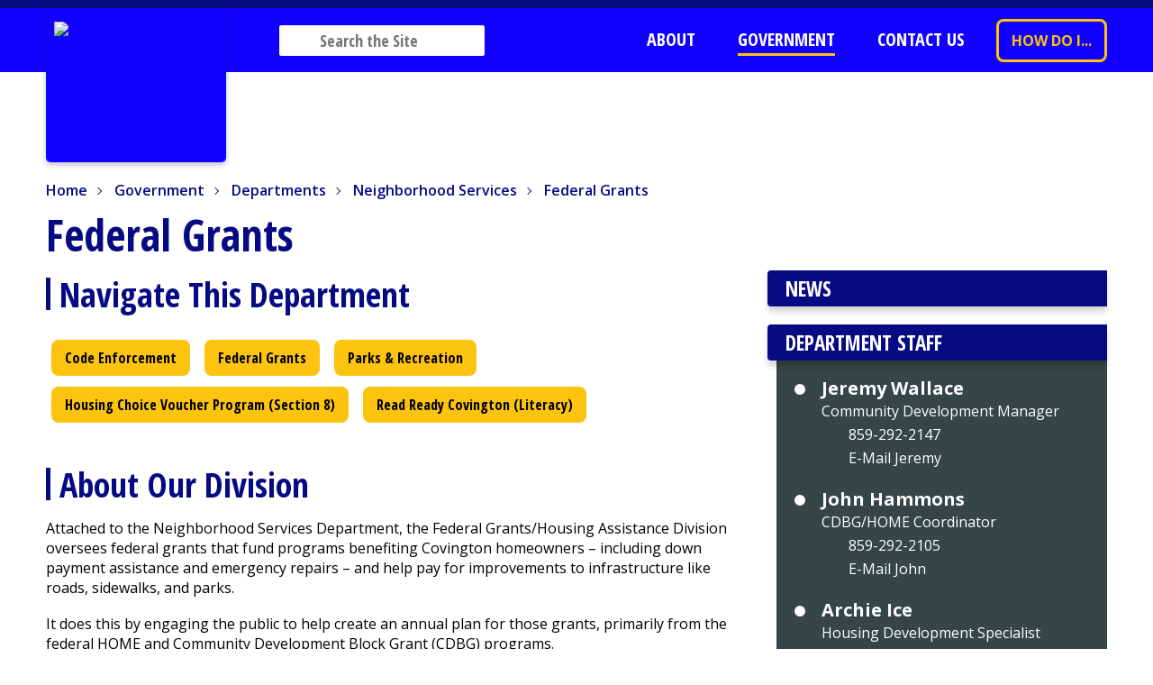

--- FILE ---
content_type: text/html; charset=utf-8
request_url: https://www.covingtonky.gov/government/departments/neighborhood-services/federal-grants
body_size: 15313
content:
<!DOCTYPE html>
<html  lang="en-US">
<head id="Head"><meta content="text/html; charset=UTF-8" http-equiv="Content-Type" /><title>
	City of Covington, KY > Government > Departments > Neighborhood Services > Federal Grants
</title><meta id="MetaDescription" name="description" content="Official website of the City of Covington, Kentucky, including information on municipal services, permits, licenses, records for citizens and businesses." /><meta id="MetaRobots" name="robots" content="INDEX, FOLLOW" /><link href="/DependencyHandler.axd/2f5dc1bf76fec42154e4605a5eb481a4/279/css" type="text/css" rel="stylesheet"/><link href="https://fonts.googleapis.com/css?family=Open+Sans+Condensed:300,700%7COpen+Sans:400,400i,600,700&amp;display=swap" type="text/css" rel="stylesheet"/><link href="/DependencyHandler.axd/64ffe09d250740184cc221a86fd70170/279/css" type="text/css" rel="stylesheet"/><link href="/DependencyHandler.axd/f7557966a23c736db36fd7739f48bf2e/279/css" media="print" type="text/css" rel="stylesheet"/><link href="/DependencyHandler.axd/ed292b7496c40f6a9d93f51eafa8f774/279/css" type="text/css" rel="stylesheet"/><script type="text/javascript">var g_dnnsfState = {"commonUrl":"/DesktopModules/DnnSharp/Common","protocol":"https","locale":"en-US","alias":"www.covingtonky.gov","tabId":75,"commonVersion":"5.13.30","virtualDirectory":"","rootAlias":"www.covingtonky.gov","dnnPageQuery":"?language=en-US"};</script><script src="/DependencyHandler.axd/253d34aea8dc667670bd8b80f858fd54/279/js" type="text/javascript"></script><link rel='SHORTCUT ICON' href='/Portals/covingtonky/favicon.ico?ver=LHeeGLr8FeP3RPtsyjmNIw%3d%3d' type='image/x-icon' /><meta name="viewport" content="width=device-width, initial-scale=1" /></head>
<body id="Body">

    <form method="post" action="/government/departments/neighborhood-services/federal-grants" id="Form" enctype="multipart/form-data">
<div class="aspNetHidden">
<input type="hidden" name="__EVENTTARGET" id="__EVENTTARGET" value="" />
<input type="hidden" name="__EVENTARGUMENT" id="__EVENTARGUMENT" value="" />
<input type="hidden" name="__VIEWSTATE" id="__VIEWSTATE" value="yL8+9k86Esu0t+5s09Cd5LLINezSEhMCZKbZ2QLRqMbN8KPQXcRmnmQmK53zH0qOgnXm/G3hHH6Pg7sP98IBlAcHybNKR+IrNnxQEx7FInlSeDHsS50nBSDb9p3Iw1mDGS4i58f7VuEabzNhuHaBldpU0CCKlYENClGHLnGuwOU17NQJj1MLircBpIne1XNhZ1vM5qLFoO0CSfWzOKqPjgjB4oFkhYDf/LEYWahak3OCwXqNm+iQk1fDYnUrjBluOYG8K42ExuY0lLSq5QZEWnOOP8ANZeEZ2PFBXJcT2MKCTyaZ+dVPENhym+AJ6dxeInXwyZwslG0OX+vG+Axsod6Vyq1Hre0dwJXyd0lZoiTTYedgmC3Pu0CUZJgn25u82QBBUEdysu/3VoNuL8WI8Go10Zdyuo4xOnGlE4hzvqtYZBv1PXMkdtfAcAMd1m5CbjPtT/[base64]/wftEHW1YdNKKEQQQtAy0ZHQ48QOxSO0HVjscC3awrACDcTZB2Z5aWvWCW9H1WCRIRt0elmOkkHr9BoSexJrNtmJm84QLrNlCdAvlAPb/8lk82G5owWvepXTMT3ULkzOH5j5p9jRH3iAxJpKn4LmXp6THiNls3PqTc1vadcfwHqt2iZFz9qb9P1e2uqECAozERFV3mtK0M9P7CVh+Xb1VWqPt+NeYG72sLPT6v/dVz9cRFwEXYr4fjSsvAYzQtM3c3C+Pbwaxyaaq+EOnImZ7P7URMO4LmRCWbgoLsDnP2rhPh1OpB2zV0x7NMi7zT9xq92IgSFFsAszRw726PDDOc7G8/Rq9BeBg0I8VfrqN8XrXdh953p29jOnX0v3pXh63u/Y6D8zVYQINoCpvxOKLaYzLHSElZnShNu9ONFcnf31q6KYdHptHoyvB9sPw7wpxX/MV/CpvOWxz9V0NaNYWMRMueONjy45UHx0eO+wxQyB9qJMiWkVT8wJTTF1Ipf24X/wqHCI3tdXvcNPDixzVvcwBRmFP+qyvMnIi3ZB2vh2LuGa+acW9bM/JYKXDq2n91PrRaIHUBdxCh9DcJ3HffHFEIXKjE1jKZCAHEagAAhcKWO/[base64]/DZA4vUvK8roXSReAHwMwxPf07adyTx5BdIlZ0ti5yQEhO+UmvWTW7YttCRycIFkrerh34aihNDNMzzDfDWHk//ErjGSe6POoLArnxATMJkDOkoifVCqPk2JHJRnPTLqW/ziJewMryR0CezheQcdoK7otMwJSZpdV8gcA9K3yQNNKPKBNIBY/8bptpKxhrMpsNWZ+9Jx/JuSuBte0a6LuFzXJi1wXqHhuKTb6BJL/wYMKoS9bqn3LYwOUGQKtgGSqzV37+/+yjWQHTf/5ibh2Bn2M0aF2lRyqA07wKVBgJ9+2+5c7MZ8Frn5FJFBZRR+0NLDzOzXlHY1tkIfgiBLlK0krdzxzcJeO2DRoR+6PMeV+ed/8tFNvUD9n68U3XGW3kn8201ZV1KBLemv++0K/gF4GtzfJbLpkF9PAaGEtmveOsJSjFiU88dq7vbC5klIa3LPJlOfTiaeM9ONbofTvuWFdTv3PR76ENmGH8DoHN2g7unbjYrAKG9kiFoq8AdPH5eWcr1ueDb38VjPS/ZiSp7e5FRORoXJZr4CVlDuiO87lMt8Dgl7RfemHR2bGHE6hAURzu1dFb1tN8S5hslwTsBtLlh4KOajQg4Hoe34FSy/70Lrv1B9COe51ej50oPyjyZEsxEfOQZAzrBANdvFSen8b2B6lAgmeUXTyPo5443/OIEDyBbrgFjiaENPlJthwtyf1tJzIqqcIOhYPU51TDluCXoKsKrATpotV7MPi+fKhgLw+aUgCAIXW3rFnJl328LUwpc/3gptj6JD9ifYT44HC54vEfcJB26OCoJfUOf0B4I4R76uc0W1OUnTyGbhbGR9052ecIyyVv3HSpnEsObGRGO76GAYvCuUYZOOs8JORbNssafkaWpXZmX/u6wwH3BPUsJzBzNbvunOD7pIhL23W2sX/FNvvEdz9yiSXzXq4HS+KawQ+ry/vjWZwtqMf1p9Ec+YbBRyPN3MS8Tkb+0+y2MPSmo/UGq/PR2AOuiSH0pGvTyqNBvIPc10Lok+gCn3+taBP50oB0P0sM68QG8FmviYjO7HX9FhgiaixWo+sddXAFPD8Ae1+llehlrnEtlycqp5dtj0yyVv27w1hTIPxbZftRs/Wkxea2eNOcH9JEI7ypOWlKDyBVqeqJvB2nYkZjOZgirO+C2h4KPa9I8oe3dxyq7iZv5aEhCwO4cir5t9bwE72ZNoHP0dhml7GLFRL0LMcvB/7lc6eQE1IDZgVRO9YLEDaqVJpXqofXolqWYc0ZJaR9WNgHHiwdE5CiRMFA4cWdOvgfFKc5k1zCZCRRakxFanpspUHkf8tXAAanFRySTv/2hhBrt5MGn79w49HPWsiIZ91/sCyKGkbW46CnhrFbU4iYeI5nta+PJMPVM50wpvQ1kHKPnNsN2yyEHkTLCnoEADHN3rAKL6nMMcUFMKlfwiTQIpNIP97Mw+nVvDOYvMay6TfiWVljnJTu/NTRH2DwhNRGDwbTF7FwXnNkDNo9M542SZzWqRPULqQqx8CgWHWPfO+YjApt6kmCfYw8Tm2n22PB0tF6P6n2cXgE66CCounvU9QyuL4HLCsys9oZafFJjFSySZNRj/Ji7/sSjg2XlaWPwLXONt5qCKD5l9EwtxvIyFWRTuTw4iWW8WG7KWUQGKDFOuwC28TKINonBNsvnkOnlVaPKdYo4rOe18qDWN2eTrJd7RzZr7deuxFgBICt7hhARPV+5T0teYEBi9kV45pkdQpbxbn3fW/[base64]/mGZA4xLm2dTv5Rzx6UDyzBPDAfTtFCfbBBSoPm08rJOJWXtLD8oUHQsCK/nJ65GyAarTL85wex66GNSng+o=" />
</div>

<script type="text/javascript">
//<![CDATA[
var theForm = document.forms['Form'];
if (!theForm) {
    theForm = document.Form;
}
function __doPostBack(eventTarget, eventArgument) {
    if (!theForm.onsubmit || (theForm.onsubmit() != false)) {
        theForm.__EVENTTARGET.value = eventTarget;
        theForm.__EVENTARGUMENT.value = eventArgument;
        theForm.submit();
    }
}
//]]>
</script>


<script src="/WebResource.axd?d=pynGkmcFUV1KjrGckuiRveFDzF8myOZGQXCa_THzDklWJniOxIX0ED1k42I1&amp;t=638628063619783110" type="text/javascript"></script>


<script type="text/javascript">
//<![CDATA[
$(function() { 
                         dnnsf.api.searchboost.initInputBox({"ClientId":"dnn_avtSearch_pnlInput","BehaviorId":1,"SuggestionsApi":"//www.covingtonky.gov/DesktopModules/DnnSharp/SearchBoost/API/Autocomplete/GetResults","UseAutocompleteWithSearchResults":true,"UseAutocompleteWithCategories":false,"PreventNormalSearchForAutocompleteWithSearchResults":false,"SuggestionCount":8,"FwdToSearchResultsPageApi":"//www.covingtonky.gov/DesktopModules/DnnSharp/SearchBoost/API/Search/FwdToSearchResultsPage?language=en-US","IsLiveSearch":false,"RenderResultsApi":"//www.covingtonky.gov/DesktopModules/DnnSharp/SearchBoost/API/Search/RenderResults"});
                    });//]]>
</script>

<script src="/ScriptResource.axd?d=NJmAwtEo3Ir8ckHbhiEu5DhSps3JVdOwXzkYBbtaSVcY12h2Lr7g5IxwW6hKTbBQFeIOO-EAaaw46c4y534iLgqhuHL4bu5OQpsGlb0CaeazPC3rNEHdU2SPWWPm4BQcBfanXQ2&amp;t=2a9d95e3" type="text/javascript"></script>
<script src="/ScriptResource.axd?d=dwY9oWetJoIQvPVTKlU7ChtkdJF3hFCt7r2yotdx4SA6rDV1hFMbOt5PVriMl1Y_zVSv0VE7OLFs-h8SOy1f0CqRt_PejcwJsQFktE14FwnBEg7uqamXl5cZhFSI4ETapDiEAUjL0fD9ah1A0&amp;t=2a9d95e3" type="text/javascript"></script>
<div class="aspNetHidden">

	<input type="hidden" name="__VIEWSTATEGENERATOR" id="__VIEWSTATEGENERATOR" value="CA0B0334" />
	<input type="hidden" name="__VIEWSTATEENCRYPTED" id="__VIEWSTATEENCRYPTED" value="" />
	<input type="hidden" name="__EVENTVALIDATION" id="__EVENTVALIDATION" value="VV8ZjOoY+2RtbFrFxnhRHW8IYd/QePR/GGkpIfOXmgrBx6wfCM5iE5a1dM+VIhFgFAYdfcn+TrFWj1psRHJ05STFt2EcjPR0YETvb4e96vB4wJ8PkawsbRAfH5hVJkopGiREGsFcmvO3s5NGY4RXIu8FT9Y=" />
</div><script src="/DependencyHandler.axd/9729a90577367bd1b1e2603b62f87c55/279/js" type="text/javascript"></script>
<script type="text/javascript">
//<![CDATA[
Sys.WebForms.PageRequestManager._initialize('ScriptManager', 'Form', [], [], [], 90, '');
//]]>
</script>

        
        
        <!--CDF(Css|/Portals/covingtonky-System/skins/covingtonky/flexslider/flexslider.css|DnnPageHeaderProvider|100)-->
<!--CDF(Javascript|/Portals/covingtonky-System/skins/covingtonky/flexslider/jquery.flexslider-min.js|DnnBodyProvider|100)-->


<!--CDF(Css|/Portals/covingtonky-System/skins/covingtonky/grid.css|DnnPageHeaderProvider|100)-->
<!--CDF(Css|https://fonts.googleapis.com/css?family=Open+Sans+Condensed:300,700%7COpen+Sans:400,400i,600,700&display=swap|DnnPageHeaderProvider|11)-->
<!--CDF(Css|/Portals/covingtonky-System/skins/covingtonky/swipebox/css/swipebox.min.css|DnnPageHeaderProvider|100)-->
<!--CDF(Css|/Portals/covingtonky-System/skins/covingtonky/print.css|DnnPageHeaderProvider|100)-->



<!--CDF(Javascript|/Portals/covingtonky-System/skins/covingtonky/swipebox/js/jquery.swipebox.custom.js|DnnBodyProvider|100)-->
<!--CDF(Javascript|/Portals/covingtonky-System/skins/covingtonky/js/init.js|DnnBodyProvider|100)-->


<!--CDF(Javascript|/Portals/covingtonky-System/skins/covingtonky/js/js.cookie.js|DnnFormBottomProvider|100)-->
<!--CDF(Javascript|/Portals/covingtonky-System/skins/covingtonky/js/subscribe.js|DnnFormBottomProvider|100)-->




<a href="#content" class="sr-only">Jump to content</a>

<div id="top-alerts"></div>
<div id="wrapper" class="inner-page-wrapper">
    <header id="main-header">
        <div class="inner-container">
            
                <div id="header-logo">
            
                <a href="/">
                    <img id="header-logo-img" data-show-tagline="true" src="/Portals/covingtonky/images/theme/cov-seal-top.png" alt="City of Covington Seal" />
                </a>
            
                </div>
            
            <div id="header-search">
                <div class="search-container">
                    <div id="dnn_avtSearch_pnlInput" class="sb-skinobject-instance"><div class="bstrap30">
    <div class="row sb-default">
        <div class="col-md-12">
                <div class="input-group dropdown sb-dropdown adv-search">
                    <input type="text" class="search-input search-box typeahead" aria-label="search input" title="search input" placeholder="Search the Site" value="" />
                    <div class="input-group-btn">
                        <div class="btn-group" role="group" aria-label="search group">
                            <button type="button" class="btn btn-primary search-btn" onclick="" aria-label="search button" name="search button" style="display: none;"></button>
                        </div>
                    </div>
                    </div>
        </div>
    </div>
</div>

<script>
            if (-1 == -1)
            $(document).find('#topHeader, .topHeader, #userControls').eq(0).parent().addClass('sb-skinobj');
</script>





</div>
<div id="dnn_avtSearch_pnlError"></div>

<!-- For old templates: -->
<div>
<script>
    // some common functions
    function sbInp_clearPlaceholder(sbox) {
        sbox = $(sbox);
        if (sbox.hasClass('searchBoxEmpty')) {
            sbox.removeClass('searchBoxEmpty').val('').removeAttr('placeholder');
        }
    }
    function sbInp_syncPlaceholder(sbox) {
        sbox = $(sbox);
        sbox.removeClass('searchBoxEmpty');
        var emptyText = sbox.attr('data-empty');
        if ($.trim(sbox.val()).length == 0 || $.trim(sbox.val()) == emptyText) {
            sbox.addClass('searchBoxEmpty').val(emptyText).attr('placeholder', emptyText);
        }
    }
</script>
</div>

                </div>
            </div>
            <nav id="main-nav">
                <ul>
                    <li class="root" id="tablet-search">
                        <a href="/search" aria-label="Search" class="search-btn"></a>
                    </li>
                    <li class="root mmFirst child-1"><a href="https://www.covingtonky.gov/about"><span>About</span></a></li>
<li class="root mmBreadcrumb child-2"><a href="https://www.covingtonky.gov/government"><span>Government</span></a></li>
<li class="root mmLast child-3"><a href="https://www.covingtonky.gov/contact-us"><span>Contact Us</span></a></li>
                    <li>
                        <a href="/how-do-i" class="btn-header btn-white">How Do I...</a>
                    </li>
                </ul>
            </nav>
            <div id="mobile-btn-container">
                <div id="mobile-search">
                    <a href="/search" aria-label="Search" class="search-btn"></a>
                </div>
                <button class="hamburger" aria-label="Toggle Menu" id="resp-nav-toggle">
                    <span class="line first" aria-hidden="true"></span>
                    <span class="line second" aria-hidden="true"></span>
                    <span class="line third" aria-hidden="true"></span>
                </button>
            </div>
        </div>
    </header>
<div id="breadcrumbs">
    <div class="inner-container">
        <span id="dnn_Breadcrumb_lblBreadCrumb" itemprop="breadcrumb" itemscope="" itemtype="https://schema.org/breadcrumb"><span itemscope itemtype="http://schema.org/BreadcrumbList"><span itemprop="itemListElement" itemscope itemtype="http://schema.org/ListItem"><a href="https://www.covingtonky.gov/" class="SkinObject" itemprop="item" ><span itemprop="name">Home</span></a><meta itemprop="position" content="1" /></span><span class='arrow' aria-hidden='true'></span><span itemprop="itemListElement" itemscope itemtype="http://schema.org/ListItem"><a href="https://www.covingtonky.gov/government" class="SkinObject" itemprop="item"><span itemprop="name">Government</span></a><meta itemprop="position" content="2" /></span><span class='arrow' aria-hidden='true'></span><span itemprop="itemListElement" itemscope itemtype="http://schema.org/ListItem"><a href="https://www.covingtonky.gov/government/departments" class="SkinObject" itemprop="item"><span itemprop="name">Departments</span></a><meta itemprop="position" content="3" /></span><span class='arrow' aria-hidden='true'></span><span itemprop="itemListElement" itemscope itemtype="http://schema.org/ListItem"><a href="https://www.covingtonky.gov/government/departments/neighborhood-services" class="SkinObject" itemprop="item"><span itemprop="name">Neighborhood Services</span></a><meta itemprop="position" content="4" /></span><span class='arrow' aria-hidden='true'></span><span itemprop="itemListElement" itemscope itemtype="http://schema.org/ListItem"><a href="https://www.covingtonky.gov/government/departments/neighborhood-services/federal-grants" class="SkinObject" itemprop="item"><span itemprop="name">Federal Grants</span></a><meta itemprop="position" content="5" /></span></span></span>
    </div>
</div>


<main class="inner-page" id="content" data-page="75">
    <div class="inner-container">
        <h1 class="page-title">Federal Grants</h1>
        <div id="dnn_TopPane" class="TopPane DNNEmptyPane"></div>
        <div class="row inner-two-col">
            <div class="col span8 left-side">
                <div id="dnn_ContentPane" class="ContentPane"><div class="DnnModule DnnModule-DNN_Links DnnModule-408"><a name="408"></a>

<div class="cov-container cov-left-border-container">
    <div class="heading-wrapper">
    <h2><span id="dnn_ctr408_TITLE2_titleLabel" class="TitleH2">Navigate This Department</span>


</h2>
    </div>

    <div id="dnn_ctr408_ContentPane" class="container"><!-- Start_Module_408 --><div id="dnn_ctr408_ModuleContent" class="DNNModuleContent ModDNNLinksC">
	<div id="dnn_ctr408_Links_pnlList" class="link_module cov-links department-links">
		
    <div class="cov-left-border-container">
        <div class="heading-wrapper">
            <h2><span id="dnn_ctr408_Links_lblTitle">Navigate This Department</span></h2>
        </div>
    </div>

    
            <ul id="ulHeader" class="linklist " >
        
            <li id="itemLi" class="linkitem " >
                
                
                <a href="https://www.covingtonky.gov/government/departments/neighborhood-services/code-enforcement" id="dnn_ctr408_Links_lstLinks_linkHyp_0" class="cov-link" target="_self">Code Enforcement</a>
                <div id="dnn_ctr408_Links_lstLinks_pnlDescription_0" class="item_desc" style="display: none">
			
                    <span id="dnn_ctr408_Links_lstLinks_lbldescrdiv_0" class="Normal"></span>
                
		</div>
                
            </li>
        
            <li id="itemLi" class="linkitem " >
                
                
                <a href="https://www.covingtonky.gov/government/departments/neighborhood-services/federal-grants" id="dnn_ctr408_Links_lstLinks_linkHyp_1" class="cov-link" target="_self">Federal Grants</a>
                <div id="dnn_ctr408_Links_lstLinks_pnlDescription_1" class="item_desc" style="display: none">
			
                    <span id="dnn_ctr408_Links_lstLinks_lbldescrdiv_1" class="Normal"></span>
                
		</div>
                
            </li>
        
            <li id="itemLi" class="linkitem " >
                
                
                <a href="https://www.covingtonky.gov/government/departments/neighborhood-services/parks-recreation" id="dnn_ctr408_Links_lstLinks_linkHyp_2" class="cov-link" target="_self">Parks & Recreation</a>
                <div id="dnn_ctr408_Links_lstLinks_pnlDescription_2" class="item_desc" style="display: none">
			
                    <span id="dnn_ctr408_Links_lstLinks_lbldescrdiv_2" class="Normal"></span>
                
		</div>
                
            </li>
        
            <li id="itemLi" class="linkitem " >
                
                
                <a href="https://www.covingtonky.gov/government/departments/neighborhood-services/housing-choice-voucher" id="dnn_ctr408_Links_lstLinks_linkHyp_3" class="cov-link" target="_self">Housing Choice Voucher Program (Section 8)</a>
                <div id="dnn_ctr408_Links_lstLinks_pnlDescription_3" class="item_desc" style="display: none">
			
                    <span id="dnn_ctr408_Links_lstLinks_lbldescrdiv_3" class="Normal"></span>
                
		</div>
                
            </li>
        
            <li id="itemLi" class="linkitem " >
                
                
                <a href="https://www.covingtonky.gov/government/departments/neighborhood-services/literacy" id="dnn_ctr408_Links_lstLinks_linkHyp_4" class="cov-link" target="_self">Read Ready Covington (Literacy)</a>
                <div id="dnn_ctr408_Links_lstLinks_pnlDescription_4" class="item_desc" style="display: none">
			
                    <span id="dnn_ctr408_Links_lstLinks_lbldescrdiv_4" class="Normal"></span>
                
		</div>
                
            </li>
        
            <div style="clear: both;" />
            </ul>
        

	</div>



</div><!-- End_Module_408 --></div>
</div>
</div><div class="DnnModule DnnModule-DNN_HTML DnnModule-532"><a name="532"></a>

<div class="cov-container cov-left-border-container">
    <div class="heading-wrapper">
    <h2><span id="dnn_ctr532_TITLE2_titleLabel" class="TitleH2">About Our Division</span>


</h2>
    </div>

    <div id="dnn_ctr532_ContentPane" class="container"><!-- Start_Module_532 --><div id="dnn_ctr532_ModuleContent" class="DNNModuleContent ModDNNHTMLC">
	<div id="dnn_ctr532_HtmlModule_lblContent" class="Normal">
	<p>Attached to the Neighborhood Services Department, the Federal Grants/Housing Assistance Division oversees federal grants that fund programs benefiting Covington homeowners &ndash; including down payment assistance and emergency repairs &ndash; and help pay for improvements to infrastructure like roads, sidewalks, and parks.</p>

<p>It does this by engaging the public to help create an annual plan for those grants, primarily from the federal HOME and Community Development Block Grant (CDBG) programs.</p>

</div>

</div><!-- End_Module_532 --></div>
</div>
</div><div class="DnnModule DnnModule-DNN_HTML DnnModule-1038"><a name="1038"></a>

<div class="cov-container cov-left-border-container">
    <div class="heading-wrapper">
    <h2><span id="dnn_ctr1038_TITLE2_titleLabel" class="TitleH2">Initiatives</span>


</h2>
    </div>

    <div id="dnn_ctr1038_ContentPane" class="container"><!-- Start_Module_1038 --><div id="dnn_ctr1038_ModuleContent" class="DNNModuleContent ModDNNHTMLC">
	<div id="dnn_ctr1038_HtmlModule_lblContent" class="Normal">
	<p><strong>Homeowner Repair Program: </strong>Gives grants of up to $10,000 to help low-income homeowners with urgent repairs of conditions in their home that pose a threat to the life, health, and safety of people living there, such as certain electrical problems, plumbing issues, malfunctioning AC units and furnaces, leaky roofs, and wheelchair ramps.</p>

<p>You must apply online, and note you must create an account before you apply. If you need help accessing the online application or completing the application, contact Housing Development Specialist Archie Ice at (859) 292-2124 or <strong><a href="mailto:aice@covingtonky.gov">aice@covingtonky.gov</a></strong>.</p>

<ul>
 <li><a href="/Portals/covingtonky/PY%202025-26%20Homeowner%20Repair%20Program%20Guidelines.pdf"><strong>Homeowner Repair Program Guidelines</strong></a></li>
 <li><strong><a href="/Portals/covingtonky/PY%202024%20Homeowner%20Repair%20Program%20Guidelines-%20SPANISH%20TRANSLATION.pdf">Homeowner Repair Program Guidelines (SPANISH)</a></strong></li>
 <li><a href="/Portals/covingtonky/220926_Neighborly%20Software%20-%20Registration%20and%20Application%20Instructions_1.pdf"><strong>Before you get started</strong></a></li>
 <li><a href="https://portal.neighborlysoftware.com/COVINGTONKY/participant"><strong>Application Portal</strong></a></li>
 <li>Previous news release: <strong><a href="/news/2022/07/27/city-expands-home-repair-program">&ldquo;City expands home repair program&rdquo;</a></strong></li>
</ul>

<p>&nbsp;</p>

<p><strong>Homebuyer Assistance Loans:</strong><strong> </strong>Gives deferred, forgivable loans of up to $10,000 to help low-income homebuyers with lender-required down payment and closing costs.</p>

<p>You must apply online, and note you must create an account before you apply. If you need help accessing the online application or completing the application, contact CDBG/HOME Program Coordinator John Hammons at (859) 292-2105 or <a href="https://jhammons@covingtonky.gov">jhammons@covingtonky.gov</a>.<em> </em></p>

<ul>
 <li><a href="/Portals/covingtonky/PY%202025-26%20NKY%20HOME%20Consortium%20-%20Home%20Buyer%20Assistance%20Program%20Guidelines.pdf"><strong>NKY HOME Consortium (Covington, Ludlow,&nbsp;Erlanger, Independence,&nbsp;Florence, Newport, Bellevue and Dayton) Guidelines.</strong><em>&nbsp; &nbsp; </em><strong>&nbsp;</strong></a></li>
 <li><strong><a href="/Portals/covingtonky/PY%202024%20NKY%20Consortium%20Home%20Buyer%20Program%20Guidelines%20-%20SPANISH%20TRANSLATION.pdf">NKY HOME Consortium&nbsp;SPANISH Guidelines</a></strong></li>
 <li><a href="/Portals/covingtonky/220926_Neighborly%20Software%20-%20Registration%20and%20Application%20Instructions_1.pdf"><strong>Before you get started</strong></a></li>
 <li><a href="https://portal.neighborlysoftware.com/COVINGTONKY/participant"><strong>Application Portal</strong></a></li>
 <li>Previous news release:&nbsp;<strong><a href="/news/2022/07/12/down-payment-assistance-raised-to-10k">&ldquo;Down payment assistance raised to $10K&rdquo;</a></strong></li>
</ul>

</div>

</div><!-- End_Module_1038 --></div>
</div>
</div><div class="DnnModule DnnModule-DNN_HTML DnnModule-1039"><a name="1039"></a>

<div class="cov-container cov-left-border-container">
    <div class="heading-wrapper">
    <h2><span id="dnn_ctr1039_TITLE2_titleLabel" class="TitleH2">Documents</span>


</h2>
    </div>

    <div id="dnn_ctr1039_ContentPane" class="container"><!-- Start_Module_1039 --><div id="dnn_ctr1039_ModuleContent" class="DNNModuleContent ModDNNHTMLC">
	<div id="dnn_ctr1039_HtmlModule_lblContent" class="Normal">
	<ul>
 <li><strong><a href="/Portals/covingtonky/250609%20PY%202025%20HUD%20Consolidated%20Plan-Annual%20Action%20Plan-%20draft%20for%20public%20comment_1.pdf">PY 2025 Consolidated Plan &ndash; Annual Action Plan &ndash; DRAFT for Public Comment</a></strong></li>
 <li><strong><a href="/Portals/covingtonky/240627%20PY%202024%20HUD%20Annual%20Action%20Plan-%20final.pdf">CDBG/HOME Annual Action Plan&nbsp; 2024-2025</a></strong></li>
 <li><strong><a href="/Portals/covingtonky/Northern%20Kentucky%20HOME%20Consortium-%20HOME%20ARP%20Allocation%20Plan%20Final.pdf">Northern Kentucky HOME Consortium HOME-ARP Allocation Plan</a></strong></li>
 <li><strong><a href="/Portals/covingtonky/Government/Departments/Neighborhood Services/Federal Grants/2020-2025 HUD Consolidated Plan-Annual Action Plan- final.pdf?ver=StjtQlYxhtZNZ8-TsTJSSg%3d%3d" target="_blank">CDBG/HOME Consolidated Plan 2020-2025:</a></strong><em>&nbsp;</em>The Five-Year Consolidated Plan assesses affordable housing and community development needs and market conditions and makes data-driven, place-based investment decisions. Its planning process serves as the framework for a community-wide dialogue to identify housing and community development priorities that align and focus funding from the CDBG and HOME programs.</li>
 <li><strong><a href="/Portals/covingtonky/PY%202022-2023%20CAPER-%20final.pdf" target="_blank">Covington Consolidated Annual Performance and Evaluation Report (CAPER)&nbsp;(July 1, 2022 &ndash; June 30, 2023)</a>:&nbsp;</strong>The Consolidated Annual Performance and Evaluation Report details how the City used Community Development Block Grant (CDBG) and HOME Investment Partnership Funds (HOME) from July 1, 2022, to&nbsp; June 30, 2023.</li>
 <li><strong>DRAFT FOR PUBLIC COMMENT:</strong> <strong><a href="/Portals/covingtonky/250912%20PY%202024%20Consolidated%20Annual%20Performance%20Evaluation%20Report%20%28CAPER%29-%20draft%20for%20public%20comment.pdf">2024 DRAFT&nbsp;Covington Consolidated Annual Performance and Evaluation Report (CAPER)&nbsp;</a></strong></li>
 <li><strong><a href="https://forms.office.com/g/BjkAWi0KpY">Public Survey:</a></strong>&nbsp;&nbsp;Covington is asking residents how it should spend about $3.5 million it expects to get from the federal government this year for the through the Community Development Block Grant (CDBG) and HOME programs designed to help neighborhoods.</li>
 <li><strong><a href="/Portals/covingtonky/Government/Departments/Neighborhood Services/Federal Grants/Citizen Participation Plan amended 4-20-2020.pdf?ver=kvgzhmsQR5KLZv1OQPBHbA%3d%3d" target="_blank">Covington HOME Consortium Citizen Participation Plan</a></strong><em><a href="/Portals/covingtonky/Documents/Citizen Participation Plan amended 4-20-2020.pdf" onclick="_gaq.push(['_trackEvent', 'Document', 'Click', ':']);" target="_blank">:</a> </em>This plan outlines the process that the City will undertake to solicit community input into the development of the Five-Year Consolidated Plan, the Annual Action Plan, and the CAPER.</li>
</ul>

</div>

</div><!-- End_Module_1039 --></div>
</div>
</div><div class="DnnModule DnnModule-DNN_HTML DnnModule-1040"><a name="1040"></a>

<div class="cov-container cov-left-border-container">
    <div class="heading-wrapper">
    <h2><span id="dnn_ctr1040_TITLE2_titleLabel" class="TitleH2">Partner Links</span>


</h2>
    </div>

    <div id="dnn_ctr1040_ContentPane" class="container"><!-- Start_Module_1040 --><div id="dnn_ctr1040_ModuleContent" class="DNNModuleContent ModDNNHTMLC">
	<div id="dnn_ctr1040_HtmlModule_lblContent" class="Normal">
	<ul>
 <li><strong><a href="https://www.hud.gov/" onclick="_gaq.push(['_trackEvent', 'Outbound Link', 'Click', 'https://www.hud.gov/']);" target="_blank">HUD</a></strong></li>
 <li><strong><a href="https://www.hud.gov/program_offices/comm_planning/cdbg" onclick="_gaq.push(['_trackEvent', 'Outbound Link', 'Click', 'https://www.hud.gov/program_offices/comm_planning/cdbg']);" target="_blank">CDBG</a></strong></li>
 <li><strong><a href="https://www.hud.gov/program_offices/comm_planning/home#:~:text=The%20HOME%20Investment%20Partnerships%20Program,or%20homeownership%20or%20providing%20direct" onclick="_gaq.push(['_trackEvent', 'Outbound Link', 'Click', 'https://www.hud.gov/program_offices/comm_planning/home#:~:text=The%20HOME%20Investment%20Partnerships%20Program,or%20homeownership%20or%20providing%20direct']);" target="_blank">HOME Investment Partnerships Program (HOME)</a></strong></li>
 <li><strong><a href="https://www.kyhousing.org/Pages/default.aspx" onclick="_gaq.push(['_trackEvent', 'Outbound Link', 'Click', 'https://www.kyhousing.org/Pages/default.aspx']);" target="_blank">Kentucky Housing Corporation</a></strong></li>
 <li><strong><a href="https://www.kyhousing.org/Legal/Pages/Fair-Housing.aspx" onclick="_gaq.push(['_trackEvent', 'Outbound Link', 'Click', 'https://www.kyhousing.org/Legal/Pages/Fair-Housing.aspx']);" target="_blank">Fair Housing in Kentucky</a></strong></li>
 <li><strong><a href="https://www.neighborhoodfoundations.com/" onclick="_gaq.push(['_trackEvent', 'Outbound Link', 'Click', 'https://www.neighborhoodfoundations.com/']);" target="_blank">Neighborhood Foundations</a> </strong>(City of Newport and Campbell County)</li>
 <li><strong><a href="https://www.hacov.org/" onclick="_gaq.push(['_trackEvent', 'Outbound Link', 'Click', 'https://www.hacov.org/']);" target="_blank">Housing Authority of Covington</a></strong></li>
 <li><strong><a href="http://www.covingtoncharities.org/services/housing-services/housing-counseling" onclick="_gaq.push(['_trackEvent', 'Outbound Link', 'Click', 'http://www.covingtoncharities.org/services/housing-services/housing-counseling']);" target="_blank">Catholic Charities</a></strong></li>
 <li><strong><a href="https://www.brightoncenter.com/programs/financial_services/homeownership-services" onclick="_gaq.push(['_trackEvent', 'Outbound Link', 'Click', 'https://www.brightoncenter.com/programs/financial_services/homeownership-services']);" target="_blank">Brighton Center</a></strong></li>
 <li><strong><a href="https://honkhomes.org/" onclick="_gaq.push(['_trackEvent', 'Outbound Link', 'Click', 'https://honkhomes.org/']);" target="_blank">HONK (Housing Opportunities of Northern Kentucky)</a></strong></li>
</ul>

</div>

</div><!-- End_Module_1040 --></div>
</div>
</div></div>
                <div class="row">
                    <div id="dnn_LeftContentPane" class="LeftContentPane col span6 DNNEmptyPane"></div>
                    <div id="dnn_RightContentPane" class="RightContentPane col span6 DNNEmptyPane"></div>
                </div>
                <!--CDF(Javascript|/Portals/covingtonky-System/skins/covingtonky/js/api/page_ajax.js|DnnBodyProvider|100)-->



<div class="topic-area" data-topic-type="2" data-area-name="body" data-module-name="Staff" data-count="20">
	<div class="topic-loading"><img alt="loading related Staff" src="/Portals/covingtonky-System/skins/covingtonky/images/sidebar-loader.gif" aria-hidden="true" /><br />Loading Staff</div>
</div>

<input type="hidden" name="dnn$ctl11$hidTabID" id="hidTabID" value="75" />

                <div id="dnn_ContentBottomPane" class="ContentBottomPane DNNEmptyPane"></div>
            </div>
            <div class="col span4 right-side">
                <!--CDF(Javascript|/Portals/covingtonky-System/skins/covingtonky/js/api/page_ajax.js|DnnBodyProvider|100)-->



<div class="topic-area" data-topic-type="1" data-area-name="sidebar" data-module-name="News" data-count="5">
	<div class="topic-loading"><img alt="loading related News" src="/Portals/covingtonky-System/skins/covingtonky/images/sidebar-loader.gif" aria-hidden="true" /><br />Loading News</div>
</div><div class="topic-area" data-topic-type="2" data-area-name="department" data-module-name="Staff">
	<div class="topic-loading"><img alt="loading related Department Info" src="/Portals/covingtonky-System/skins/covingtonky/images/sidebar-loader.gif" aria-hidden="true" /><br />Loading Department Info</div>
</div><div class="topic-area" data-topic-type="2" data-area-name="sidebar" data-module-name="Staff" data-count="20">
	<div class="topic-loading"><img alt="loading related Staff" src="/Portals/covingtonky-System/skins/covingtonky/images/sidebar-loader.gif" aria-hidden="true" /><br />Loading Staff</div>
</div><div class="topic-area" data-topic-type="3" data-area-name="sidebar" data-module-name="Events" data-count="10">
	<div class="topic-loading"><img alt="loading related Events" src="/Portals/covingtonky-System/skins/covingtonky/images/sidebar-loader.gif" aria-hidden="true" /><br />Loading Events</div>
</div>

<input type="hidden" name="dnn$ctl12$hidTabID" id="hidTabID" value="75" />

                <div id="dnn_RightPane" class="RightPane DNNEmptyPane"></div>
            </div>
        </div>
    </div>
</main>

<footer id="main-footer">
    <div id="footer-top" class="inner-container">
        <div class="row">
            <div class="col col-desktop span6 footer-left">
                <img src="/Portals/covingtonky/images/theme/logo-footer-with-badge.png" alt="White logo with large 'Cov' letters. The 'O' contains the City of Covington, Kentucky seal, featuring a woman with scales." loading="lazy" />
            </div>
            <div class="col col-desktop span6 footer-right">
                <div class="row">
                    <div class="col span6">
                        <div class="footer-header">
                            <div class="footer-header-text">
                                Contact Information
                            </div>
                        </div>
                        <div class="footer-content">
                        <ul style='list-style-type: none; list-style-position: inside; margin-left:0;'>
                           <li><a href="https://www.google.com/maps/place/20+W+Pike+St,+Covington,+KY+41011" target="_blank" rel="noopener">20 West Pike Street Covington, KY 41011</a> </li>
                           <li><a href="tel:8592922160">(859) 292-2160</a></li>
                           <li><a href="mailto:info@covingtonky.gov">info@covingtonky.gov</a></li>
                           </ul>
                        </div>
                    </div>
                    <div class="col span6">
                        <div class="footer-header">
                            <div class="footer-header-text">
                                Utilities
                            </div>
                        </div>
                        <div class="footer-content">
                        <ul style='list-style-type: none; list-style-position: inside; margin-left:0;'>
                           <li> <a href="/legal-disclaimer">Legal Disclaimer</a> </li>
                           <li> <a href="/website-sitemap">Sitemap</a> </li>
                           <li> <a href="/employee-access">Employee Access</a></li>
                            
                           <li> <a href="/admin-login">Admin Login</a></li>
                            
                              </ul>
                        </div>
                    </div>
                    <div class="clearfix"></div>
                </div>
            </div>
        </div>
        <div id="footer-bottom">
            Copyright 2026 City of Covington, Kentucky | <a href="https://www.systemsinsight.com" target="_blank" rel="noopener">Web Design &amp; Development by Systems Insight, Inc</a>.
        </div>
    </div>
</footer>

</div>

<div id="dnn_AlertsPane" class="AlertsPane"><div class="DnnModule DnnModule-DnnForge-LatestArticles DnnModule-914"><a name="914"></a>

<div class="cov-container cov-left-border-container">
    <div class="heading-wrapper">
    <h2><span id="dnn_ctr914_TITLE2_titleLabel" class="TitleH2">Alerts JSON</span>


</h2>
    </div>

    <div id="dnn_ctr914_ContentPane" class="container"><!-- Start_Module_914 --><div id="dnn_ctr914_ModuleContent" class="DNNModuleContent ModDnnForgeLatestArticlesC">
	





</div><!-- End_Module_914 --></div>
</div>
</div></div>



<!-- Global site tag (gtag.js) - Google Analytics -->
<script async src="https://www.googletagmanager.com/gtag/js?id=G-GE7CVS0CMF"></script>
<script>
	window.dataLayer = window.dataLayer || [];
	function gtag() { dataLayer.push(arguments); }
	gtag('js', new Date());

	gtag('config', 'G-GE7CVS0CMF');
</script>

<script type="application/ld+json"> 
{
    "@context": "http://www.schema.org",
    "@type": "WebSite",
    "name": "City of Covington, Kentucky",
    "url": "https://www.covingtonky.gov"
}
</script>
<script type="application/ld+json"> 
{
  "@context": "http://www.schema.org",
  "@type": "Organization",
  "name": "City of Covington, Kentucky",
  "url": "https://www.covingtonky.gov",
  "logo": "https://www.covingtonky.gov/Portals/covingtonky/Images/Theme/cov-seal-banner.png",
  "address": {
    "@type": "PostalAddress",
    "streetAddress": "20 West Pike Street",
    "addressLocality": "Covington",
    "addressRegion": "Kentucky",
    "postalCode": "41011",
    "addressCountry": "United States"
  },
  "contactPoint": {
    "@type": "ContactPoint",
    "telephone": "859-292-2160"
  }
}
</script>



<script async="async">
(function () { if (!window.chatbase || window.chatbase("getState") !== "initialized") { window.chatbase = (...arguments) => { if (!window.chatbase.q) { window.chatbase.q = [] } window.chatbase.q.push(arguments) }; window.chatbase = new Proxy(window.chatbase, { get(target, prop) { if (prop === "q") { return target.q } return (...args) => target(prop, ...args) } }) } const onLoad = function () { const script = document.createElement("script"); script.src = "https://www.chatbase.co/embed.min.js"; script.id = "4ib8MgD9N10WVF4McYcaj"; script.domain = "www.chatbase.co"; document.body.appendChild(script) }; if (document.readyState === "complete") { onLoad() } else { window.addEventListener("load", onLoad) } })();
</script>
        <input name="ScrollTop" type="hidden" id="ScrollTop" />
        <input name="__dnnVariable" type="hidden" id="__dnnVariable" autocomplete="off" />
        <script src="/DependencyHandler.axd/08c6803c9b8e45edc121986ae8a4009c/279/js" type="text/javascript"></script>
    </form>
    <!--CDF(Javascript|/js/dnncore.js|DnnBodyProvider|100)--><!--CDF(Javascript|/js/dnn.modalpopup.js|DnnBodyProvider|50)--><!--CDF(Css|/Resources/Shared/stylesheets/dnndefault/7.0.0/default.css|DnnPageHeaderProvider|5)--><!--CDF(Css|/Portals/covingtonky-System/skins/covingtonky/skin.css|DnnPageHeaderProvider|15)--><!--CDF(Css|/Portals/covingtonky-System/containers/covingtonky/container.css|DnnPageHeaderProvider|25)--><!--CDF(Css|/Portals/covingtonky-System/Containers/covingtonky/container.css|DnnPageHeaderProvider|25)--><!--CDF(Css|/DesktopModules/Links/module.css|DnnPageHeaderProvider|10)--><!--CDF(Css|/DesktopModules/Links/module.css|DnnPageHeaderProvider|10)--><!--CDF(Css|/Portals/covingtonky-System/Containers/covingtonky/container.css|DnnPageHeaderProvider|25)--><!--CDF(Css|/Portals/covingtonky-System/containers/covingtonky/container.css|DnnPageHeaderProvider|25)--><!--CDF(Css|/Portals/covingtonky-System/containers/covingtonky/container.css|DnnPageHeaderProvider|25)--><!--CDF(Css|/Portals/covingtonky-System/containers/covingtonky/container.css|DnnPageHeaderProvider|25)--><!--CDF(Css|/Portals/covingtonky/portal.css|DnnPageHeaderProvider|35)--><!--CDF(Css|/DesktopModules/DnnSharp/SearchBoost/templates/input/covington/styles.css|DnnPageHeaderProvider|100)--><!--CDF(Javascript|/DesktopModules/DnnSharp/SearchBoost/templates/input/covington/script.js|DnnBodyProvider|100)--><!--CDF(Javascript|/DesktopModules/DnnSharp/Common/static/dnnsf/dnnsf.js|DnnBodyProvider|120)--><!--CDF(Javascript|/DesktopModules/DnnSharp/Common/static/bootstrap341/js/bootstrap.min.js|DnnBodyProvider|200)--><!--CDF(Javascript|/DesktopModules/DnnSharp/Common/static/js/typeahead.min.js|DnnBodyProvider|201)--><!--CDF(Javascript|/DesktopModules/DnnSharp/SearchBoost/static/sb-client.js|DnnFormBottomProvider|202)--><!--CDF(Css|/DesktopModules/DnnSharp/SearchBoost/module.css|DnnPageHeaderProvider|200)--><!--CDF(Css|/DesktopModules/DnnSharp/Common/static/bootstrap337/css/bootstrap.min.css|DnnPageHeaderProvider|201)--><!--CDF(Javascript|/Resources/libraries/jQuery/03_07_01/jquery.js|DnnPageHeaderProvider|5)--><!--CDF(Javascript|/Resources/libraries/jQuery-Migrate/03_04_01/jquery-migrate.js|DnnPageHeaderProvider|6)--><!--CDF(Javascript|/Resources/libraries/jQuery-UI/01_13_02/jquery-ui.min.js|DnnPageHeaderProvider|10)-->
    
</body>
</html>


--- FILE ---
content_type: text/css
request_url: https://www.covingtonky.gov/DependencyHandler.axd/64ffe09d250740184cc221a86fd70170/279/css
body_size: 8229
content:

html{--color-brand:#1100ff;--color-brand-dark:#060b83;--color-brand-light:#393EB6;--color-brand-light-alt:#57c1f1;--color-secondary:#A96000;--color-secondary-dark:#843B00;--color-secondary-light:#B76E1A;--color-tertiary:#829191;--color-neutral:#C5C5C5;--font-header:'Open Sans Condensed',sans-serif;--font-body:'Open Sans',sans-serif;--color-font:#000;--color-font-inverse:#fff;--transition-default:300ms ease-in-out all;--color-gray:#697878;--color-gray-dark:#364545;--color-green:#00e300;--color-green-dark:#00CA00;--color-red:#ff0000;--color-yellow:#fcc40f;--color-yellow-dark:#E3AB00;}#Body,.Normal{font-size:16px;line-height:140%;font-family:var(--font-body);}li p{line-height:140%;}#Body{background-color:#fff;}#wrapper,#wrapper .Normal,#wrapper .NormalBold{color:var(--color-font);}.cke_editable,.cke_editable .Normal,.cke_editable .NormalBold,.cke_editable h1,.cke_editable h2,.cke_editable h3,.cke_editable h4,.cke_editable h5,.ui-dialog{color:#000;}#content{position:relative;}input,textarea,select{font-family:var(--font-body);}.inner-container{margin:0 auto;padding:0 3.98%;}h1,h2,h3,h4,h5{color:var(--color-brand-dark);font-family:var(--font-header);}h1{font-size:48px;font-size:3rem;}h1.page-title{color:var(--color-brand-dark);padding:1% 0 0 0;margin:0;}h1.centered-title{text-align:center;}h2{font-size:38px;font-size:2.375rem;}h3,.heading-3{font-size:28px;font-size:1.75rem;line-height:140%;margin:8px 0 10px 0;}.float-left,.align-left,.pull-left{float:left;padding:10px 0 10px 10px;}.float-right,.align-right,.pull-right{float:right;padding:10px 0 10px 10px;}a,a:visited{color:var(--color-brand);text-decoration:none;}a:hover,a:active,a:focus{color:var(--color-brand-dark);text-decoration:underline;}.cov-left-border-container .heading-wrapper{border-left:5px solid var(--color-brand-dark);padding-left:10px;}a.btn-white,a.btn-orange,a.btn-blue,a.btn-red,.dnnPrimaryAction,.dnnFormItem input[type="submit"],a.dnnPrimaryAction,.dnnPrimaryAction:hover,.dnnFormItem input[type="submit"]:hover,a.dnnPrimaryAction:hover,.dnnPrimaryAction:active,.dnnFormItem input[type="submit"]:active,a.dnnPrimaryAction:active,.dnnFormItem button,.dnnFormItem input[type="button"],.dnnFormItem input[type="reset"],.dnnSecondaryAction,a.dnnSecondaryAction,ul.dnnAdminTabNav li a,.dnnLogin .LoginTabGroup span,.af-slide button.btn,button.btn-blue,.btn-blue-outline,a.btn-yellow{display:inline-block;border-radius:6px;border:4px solid #ffffff;padding:7px 14px;color:#fff;text-transform:uppercase;text-decoration:none;font-weight:bold;transition:var(--transition-default);border:none;font-family:var(--font-header);}a.btn-white{border:3px solid white;border-radius:8px;font-family:var(--font-body);line-height:1.75;}a.btn-white:hover{background-color:rgba(255,255,255,0.25);}a.btn-white,a.btn-white:visited,a.btn-blue,a.btn-blue:visited,a.btn-orange,a.btn-orange:visited,.dnnPrimaryAction,.dnnPrimaryAction:visited,.dnnSecondaryAction,.dnnSecondaryAction:visited{color:#fff;text-decoration:none;}a.btn-orange{background:var(--color-secondary);}a.btn-orange:hover{background:var(--color-secondary-dark);}.dnnPrimaryAction,.dnnFormItem input[type="submit"],a.dnnPrimaryAction,.dnnPrimaryAction:hover,.dnnFormItem input[type="submit"]:hover,a.dnnPrimaryAction:hover,.dnnPrimaryAction:active,.dnnFormItem input[type="submit"]:active,a.dnnPrimaryAction:active,.af-slide button.btn{background:var(--color-brand);}.dnnPrimaryAction:hover,.dnnFormItem input[type="submit"]:hover,a.dnnPrimaryAction:hover,.dnnPrimaryAction:hover:hover,.dnnFormItem input[type="submit"]:hover:hover,a.dnnPrimaryAction:hover:hover,.dnnPrimaryAction:active:hover,.dnnFormItem input[type="submit"]:active:hover,a.dnnPrimaryAction:active:hover,.af-slide button.btn:hover{background:var(--color-brand-dark);}a.btn-red{background:#b71c1c;}a.btn-red:hover{background:#c62828;}a.btn-blue,.dnnFormItem button,.dnnFormItem input[type="button"],.dnnFormItem input[type="reset"],.dnnSecondaryAction,a.dnnSecondaryAction,ul.dnnAdminTabNav li a,.dnnLogin .LoginTabGroup span{background:var(--color-gray);border:none;font-family:var(--font-header);transition:var(--transition-default);color:#fff;}a.btn-blue:hover,.dnnFormItem button:hover,.dnnFormItem input[type="button"]:hover,.dnnFormItem input[type="reset"]:hover,.dnnSecondaryAction:hover,a.dnnSecondaryAction:hover,ul.dnnAdminTabNav li a:hover,.dnnLogin .LoginTabGroup span:hover{color:#fff;background:var(--color-gray-dark);}a.btn-blue{background:var(--color-brand);}a.btn-blue:hover{background:var(--color-brand-dark);}a.btn-sm{padding:2px 10px;}.dnnPrimaryAction,.dnnFormItem input[type="submit"],a.dnnPrimaryAction,.dnnPrimaryAction:hover,.dnnFormItem input[type="submit"]:hover,a.dnnPrimaryAction:hover,.dnnPrimaryAction:active,.dnnFormItem input[type="submit"]:active,a.dnnPrimaryAction:active,.dnnFormItem button,.dnnFormItem input[type="button"],.dnnFormItem input[type="reset"],.dnnSecondaryAction,a.dnnSecondaryAction,ul.dnnAdminTabNav li a,.dnnLogin .LoginTabGroup span{box-shadow:none;outline:none;text-shadow:none;}a.btn-white:hover,a.btn-blue:hover,a.btn-orange:hover,a.btn-white:active,a.btn-blue:active,a.btn-orange:active,a.btn-white:focus,a.btn-blue:focus,a.btn-orange:focus{color:#fff;}a.btn-blue-outline{border:3px solid var(--color-brand);border-radius:8px;font-family:var(--font-body);line-height:1.75;color:var(--color-brand);text-decoration:none;}a.btn-yellow{color:#000;background:var(--color-yellow);border-color:var(--color-yellow);}a.btn-yellow:hover{background:var(--color-yellow-dark);border-color:var(--color-yellow-dark);}#Body{padding-top:80px;}#main-header{background:var(--color-brand);position:fixed;top:0;left:0;right:0;z-index:99;border-top:var(--color-brand-dark) solid 9px;color:#fff;}#main-header .inner-container{display:flex;flex-direction:row;align-items:center;}#header-logo{width:200px;height:71px;position:relative;transition:all 0.3s linear;z-index:2;margin:0;line-height:100%;}#header-logo img{max-height:100%;display:block;margin:0 auto;object-fit:contain;transition:var(--transition-default);-ms-transform:translateZ(0);-webkit-transform:translateZ(0);transform:translateZ(0);}@media screen and (min-width:951px){#header-logo a{display:block;display:flex;padding:15px 0;box-shadow:0px 3px 6px rgba(0,0,41,0.25);border-radius:0px 0px 5px 5px;position:absolute;left:0;right:0;top:0;bottom:-100px;width:200px;background:var(--color-brand);transition:all 0.3s linear;}}#main-nav{display:block;margin-left:auto;}#main-nav ul{list-style:none;margin:0;padding:0;font-family:var(--font-header);font-weight:bold;display:flex;align-items:center;}#main-nav ul li{display:inline-block;list-style-type:none;padding:0 16px;}#main-nav ul li:last-of-type{padding-right:0;}#main-nav ul a{display:inline-block;font-size:20px;font-size:1.25rem;text-transform:uppercase;text-decoration:none;position:relative;transition:all 0.3s ease-in-out;}#main-nav ul li.root a{color:#fff;padding:0 17.5px;}#main-nav ul li.root a:hover{color:#fff;}#main-nav ul li.root a span{display:inline-block;position:relative;}#main-nav ul li.root a span:before{content:"";display:block;bottom:-7px;background:var(--color-yellow);position:absolute;height:3px;left:0;width:100%;visibility:hidden;transform:scaleX(0);transition:all 0.3s ease-in-out;}#main-nav ul li.root a:hover span:before{visibility:visible;transform:scaleX(1);}#main-nav ul li.mmBreadcrumb a{color:#fff;}#main-nav ul li.mmBreadcrumb a span:before{visibility:visible;transform:scaleX(1);}#main-nav ul a.btn-header{color:var(--color-yellow);font-size:16px;font-size:1rem;font-family:var(--font-body);border-color:var(--color-yellow);}#main-nav ul a.btn-header:hover{background:var(--color-yellow);color:#000;}#main-nav #tablet-search{display:none;}@media screen and (max-width:1500px){#main-nav ul li,#main-nav ul li.root a{padding-left:11.75px;padding-right:11.75px;}}#header-search{flex-basis:auto;padding:0 0 0 5%;flex-grow:1;max-width:350px;max-width:18vw;}#header-search .bstrap30 .sb-default{padding:0;}#header-search .search-input{background:#555 url("/Portals/covingtonky-System/skins/covingtonky/images/icons-2024/search-black.svg") no-repeat 15px center;background-size:24px;background-color:#fff !important;color:#000;border-radius:4px;padding:6px 10px 6px 45px;box-shadow:none;border:none;font-size:18px;font-size:1.125rem;width:100%;box-sizing:border-box;transition:all 0.3s ease-in-out;}#header-search::-webkit-input-placeholder{font-family:var(--font-header);color:#eee;font-weight:bold;font-size:16px;font-size:1rem;}#header-search:-ms-input-placeholder{font-family:var(--font-header);color:#eee;font-weight:bold;font-size:16px;font-size:1rem;}#header-search:focus{background-color:#fff;}@media screen and (max-width:1279px){#header-search{padding-left:2%;}}@media screen and (max-width:1230px){#header-search .search-container{display:none;}#main-nav #tablet-search,#mobile-search{display:inline-block;vertical-align:middle;position:relative;}#main-nav #tablet-search .search-btn,#mobile-search .search-btn{height:42px;width:42px;display:block;background:transparent url("/Portals/covingtonky-System/skins/covingtonky/images/icons/search_icon_mobile.png") no-repeat center center;margin:auto;-webkit-appearance:none;-moz-appearance:none;outline:none;border:none;}}#mobile-search{vertical-align:top;padding:5px 5px 0 0;}.shrink-header #main-header,.mobile-header #main-header{border-top-width:5px;}.shrink-header #header-logo a,.mobile-header #header-logo a{bottom:0;box-shadow:none;padding:7px;}.mobile-header #header-logo,.mobile-header #header-logo a{transition:none;}@media screen and (min-width:1001px){.shrink-header #header-logo,.mobile-header #header-logo{height:60px;}}@media screen and (max-width:950px){#header-logo{height:55px;padding:10px 0;width:auto;}#main-header{border-top-width:5px;height:auto;}}#breadcrumbs{padding:120px 0 0 0;color:var(--color-brand);position:relative;}#breadcrumbs a{text-decoration:none;color:var(--color-brand-dark);font-weight:600;}#breadcrumbs span{display:inline-block;font-weight:600;}#breadcrumbs .arrow{position:relative;width:30px;height:22px;display:inline-block;vertical-align:top;}#breadcrumbs .arrow:before{position:absolute;right:0;border-style:solid;border-width:1px 1px 0 0;border-color:var(--color-brand-dark);content:"";display:inline-block;height:5px;right:50%;transform:rotate(45deg);width:5px;top:50%;margin-top:-2.5px;margin-left:-2.5px;}#breadcrumbs-header{position:fixed;left:0;right:0;background:var(--color-brand-dark);z-index:1;padding:0;height:0;overflow:hidden;transition:var(--transition-default);top:83px;color:#fff;}#breadcrumbs-header a{text-decoration:none;color:#fff;}#breadcrumbs-header span{display:inline-block;}#breadcrumbs-header .arrow{position:relative;width:30px;height:22px;display:inline-block;vertical-align:top;}#breadcrumbs-header .arrow:before{position:absolute;right:0;border-style:solid;border-width:1px 1px 0 0;border-color:#fff;content:"";display:inline-block;height:5px;right:50%;transform:rotate(45deg);width:5px;top:50%;margin-top:-2.5px;margin-left:-2.5px;}.personabar-visible #breadcrumbs-header{left:80px;}.shrink-header #breadcrumbs-header{height:22px;padding:5px 0;top:65px;}@media screen and (max-width:950px){#breadcrumbs-header{display:none;}}.inner-page-wrapper{background:#fff;position:relative;}.sidebar-widget{background:var(--color-gray-dark);color:#fff;}.sidebar-widget .sidebar-bullet-list a{color:#fff;}.sidebar-widget h2,.sidebar-widget h3{padding:2px 20px;font-size:23px;font-size:1.4375rem;text-transform:uppercase;background:var(--color-brand-dark);color:#fff;box-shadow:0px 6px 6px rgba(0,0,0,0.16);border-radius:4px 0 0 4px;margin:0 0 20px -10px;}.sidebar-widget h2 a,.sidebar-widget h3 a{color:#fff;text-decoration:none;display:block;}.sidebar-widget ul.news-list{margin:0;padding:0 0 20px 0;list-style:none;}.sidebar-widget ul.news-list li{display:block;}.sidebar-widget ul.news-list a{display:block;padding:5px 20px;color:#fff;text-decoration:none;position:relative;transition:var(--transition-default);}.sidebar-widget ul.news-list a:hover{background:rgba(255,255,255,0.25);}.topic-loading{text-align:center;padding:30px;}.news-sidebar-slideshow{display:none;}.news-card{display:block;background:#fff;border-radius:3px;margin:20px;font-size:1rem;overflow:hidden;box-sizing:border-box;color:#212121;}.news-card .info,.news-card .summary{display:block;padding:12px;}.news-card .info{padding-bottom:0;}.news-card time{color:#212121;font-weight:300;font-size:0.9em;}.news-card a.title{display:block;color:#24190a;font-size:1.1em;text-decoration:none;font-weight:bold;padding:0 0 6px 0;}.news-card .summary{display:block;line-height:140%;}.news-card .photo{display:block;position:relative;}.news-card .photo img{width:100%;}.news-card .photo a:before{content:" ";display:block;left:0;right:0;bottom:0;top:0;position:absolute;transition:var(--transition-default);}.news-card .photo a:hover:before{background:rgba(255,255,255,0.2);}.staff-blocks{display:flex;justify-content:flex-start;flex-wrap:wrap;flex-direction:row;}.staff-card{display:block;width:17%;margin:25px 1.5% 25px 1.5%;}.staff-card .name{display:block;color:#000;margin:0 0 15px 0;font-size:1.25rem;}.staff-card .name a{color:#000;}.staff-card .photo{display:block;border:1px solid #000;border-radius:4px;margin:0 0 25px 0;overflow:hidden;}.elected-officials .staff-card{position:relative;padding-bottom:46px;text-align:center;}.elected-officials .job-title{font-size:1rem;padding-bottom:10px;font-weight:bold;line-height:140%;}.elected-officials .email{position:absolute;bottom:0;text-align:center;width:100%;}@media screen and (max-width:1440px){.elected-officials .staff-card .name{font-size:1rem;}}@media screen and (max-width:1200px){.elected-officials .staff-card{width:30%;}.elected-officials .staff-card .photo img{width:100%;}}@media screen and (max-width:550px){.elected-officials .staff-card{width:47%;}}@media screen and (max-width:450px){.elected-officials .staff-card{width:97%;text-align:center;}}@media screen and (min-width:1440px){.news-card{font-size:1.25rem;}}.sidebar-bullet-list{list-style:none;margin:0;padding:0 20px 10px 20px;line-height:140%;}.sidebar-bullet-list li{display:block;list-style-type:none;padding:0 0 20px 30px;margin:0;position:relative;}.sidebar-bullet-list li:before{content:" ";display:block;height:12px;width:12px;position:absolute;left:0;top:6px;border-radius:50%;background:#fff;}.staff-sidebar .name,.staff-sidebar .title,.staff-sidebar .email,.staff-sidebar .phone,.staff-sidebar .fax{display:block;}.staff-sidebar a.name,.staff-sidebar a.phone,.staff-sidebar a.email,.staff-sidebar .fax{color:#fff;text-decoration:none;margin:4px 0;}.staff-sidebar .name,.staff-sidebar .address{text-decoration:none;font-size:20px;font-size:1.25rem;font-weight:bold;}.staff-sidebar .name a{display:inline-block;margin-bottom:3px;color:#fff;}.staff-sidebar .phone,.staff-sidebar .email,.staff-sidebar .fax{padding-left:30px;}.staff-sidebar .phone{background:transparent url("/Portals/covingtonky-System/skins/covingtonky/images/icons-2024/phone.svg") no-repeat left center;background-size:18px;}.staff-sidebar .email{background:transparent url("/Portals/covingtonky-System/skins/covingtonky/images/icons-2024/email.svg") no-repeat left center;background-size:18px;}.events-sidebar .name,.events-sidebar .date-location{display:block;}.events-sidebar a.name{text-decoration:none;font-size:20px;font-size:1.25rem;font-weight:bold;color:#fff;margin:0 0 8px 0;}.dept-info-sidebar{padding:0 20px 20px 20px;line-height:140%;}.dept-info-sidebar .address{line-height:140%;}.dept-info-sidebar .fax{background:transparent url("/Portals/covingtonky-System/skins/covingtonky/images/icons-2024/fax.svg") no-repeat left center;background-size:16px;}#main-footer{background:var(--color-brand);color:#fff;border-top:35px solid var(--color-brand);position:relative;}#footer-bottom{padding-top:50px;padding-bottom:1%;font-style:italic;}@media screen and (max-width:767px){#footer-bottom{font-size:0.85rem;padding:0 15px 10px;}.footer-left{text-align:center;padding:0 15px;}}#footer-bottom a,#footer-bottom a:visited{color:#fff;text-decoration:none;}#footer-bottom a:hover{text-decoration:underline;}.footer-header{font-size:26px;font-size:1.625rem;font-family:var(--font-header);font-weight:bold;border-left:5px solid var(--color-brand);padding:5px 0 5px 10px;}.footer-content{padding:20px 0 0 15px;line-height:180%;font-size:18px;font-size:1.125rem;}.footer-content a,.footer-content a:visited{color:#fff;text-decoration:none;}@media screen and (max-width:950px){.footer-header{margin-top:20px;}}@media screen and (max-width:767px){.footer-content a{display:block;-webkit-tap-highlight-color:rgba(255,255,255,0.1);}}#mobile-btn-container{display:none;}#mobile-search button{background-size:45% !important;}@media screen and (max-width:950px){#tablet-search{display:none !important;}#main-nav{position:fixed;top:0;left:0;right:0;bottom:0;background:rgba(17,0,255,0.96);overflow:hidden;transform:translateY(-100%);opacity:0;}#main-nav.transition{transform:translateY(0);transition:0.3s ease-in-out opacity;}#main-nav ul{flex-direction:column;height:100%;justify-content:center;align-items:stretch;}#main-nav ul li:not(#tablet-search){display:block !important;padding:2vh 0;text-align:center;}#main-nav ul li:not(#tablet-search) a{color:#fff;font-size:7vh;text-transform:uppercase;border:none;font-family:var(--font-header);line-height:140%;display:block;-webkit-tap-highlight-color:#060b83;}#main-nav ul li:not(#tablet-search) a:hover,#main-nav ul li:not(#tablet-search) a:active{background:#060b83;}#main-nav ul li:not(#tablet-search) a span:before{display:none !important;}.menu-active{overflow:hidden;}.menu-active #main-nav{transform:translateY(0);opacity:1;}#mobile-btn-container{display:block;position:absolute;right:3.98%;}.hamburger{display:inline-block;height:50px;width:50px;position:relative;background:none;border:none;outline:none;-webkit-appearance:none;-moz-appearance:none;cursor:pointer;}.hamburger .line{-webkit-transition:all ease 0.25s;-moz-transition:all ease 0.25s;-o-transition:all ease 0.25s;transition:all ease 0.25s;content:"";position:absolute;top:19px;left:10px;background-color:#fff;width:23px;height:2px;left:50%;margin-left:-11.5px;}.hamburger .line.second{top:24px;}.hamburger .line.third{top:29px;}.menu-active .hamburger .line.first{width:0;}.menu-active .hamburger .line.second{top:25px;transform:rotate(45deg);-webkit-transform:rotate(45deg);}.menu-active .hamburger .line.third{top:25px;transform:rotate(-45deg);-webkit-transform:rotate(-45deg);}.menu-active .hamburger .line{background-color:#fff;}#breadcrumbs{padding-top:20px 0;}}.cov-links{display:flex;padding:0 0 18px 0;flex-direction:row;align-items:flex-start;}.cov-links .cov-left-border-container{white-space:nowrap;}.cov-links ul{list-style:none;padding:13px 0 0 0;margin:0;}.cov-links li{display:inline-block;padding:0 6px 12px;}.cov-links a.cov-link{font-family:var(--font-header);font-size:16px;font-size:1rem;border-radius:8px;padding:9px 15px;color:#fff;text-decoration:none;font-weight:bold;display:inline-block;transition:var(--transition-default);}.cov-links.quick-links a.cov-link{color:#000;background:var(--color-brand-light-alt);}.cov-links.quick-links a.cov-link:hover{background:#3EA8D8;}.cov-links.department-links a.cov-link{color:#000;background:var(--color-yellow);}.cov-links.department-links a.cov-link:hover{background:var(--color-yellow-dark);}@media screen and (max-width:1279px){.cov-links{display:block;}.cov-links ul{padding-left:0;}}@media screen and (max-width:767px){.cov-links li,.cov-links li a.cov-link{display:block;}.cov-links li{padding:0 0 1px 0;}.cov-links li a.cov-link{border-radius:0;}}.dataTables_paginate{float:left;}table.tbl-main{border-collapse:collapse;width:100% !important;border-bottom:solid 1px rgba(255,255,255,0.25);margin-bottom:20px;}table.tbl-main tr:nth-child(even),table.tbl-main thead{background-color:rgba(255,255,255,0.25);border-bottom:solid 1px rgba(255,255,255,0.25);}table.tbl-main td,table.tbl-main th{padding:5px 8px;}table.tbl-main th{text-align:left;}.flexslider{position:relative;}.flexslider .flex-control-nav{list-style:none;text-align:center;margin-top:10px;}.flexslider .flex-control-nav li{display:inline-block;}.flexslider .flex-control-nav li a{display:inline-block;height:10px;width:10px;background:var(--color-brand);border-radius:50%;text-indent:-9999em;overflow:hidden;margin:5px;position:relative;}.flexslider .flex-control-nav li a.flex-active{background:var(--color-secondary);}.flexslider .flex-direction-nav{list-style:none;}.flexslider .flex-direction-nav li a{display:block;position:absolute;left:0;height:45px;width:45px;top:50%;margin-top:-22.5px;z-index:9;overflow:hidden;text-indent:-999em;}.flexslider .flex-direction-nav li a.flex-next{right:0;left:auto;}.flexslider .flex-direction-nav li a.flex-next:before{position:absolute;right:0;border-style:solid;border-width:5px 5px 0 0;border-color:#fff;content:"";display:inline-block;height:15px;right:10px;transform:rotate(45deg);width:15px;top:50%;margin-top:-10px;}.flexslider .flex-direction-nav li a.flex-prev:before{position:absolute;right:0;border-style:solid;border-width:0 0 5px 5px;border-color:#fff;content:"";display:inline-block;height:15px;left:10px;transform:rotate(45deg);width:15px;top:50%;margin-top:-10px;}.inner-page-wrapper .DnnModule-DNN_HTML ul{list-style:none;}.inner-page-wrapper .DnnModule-DNN_HTML ul li strong{font-family:var(--font-header);font-size:20px;margin-bottom:5px;}.inner-page-wrapper .DnnModule-DNN_HTML ul li{display:block;list-style-type:none;padding:0 0 0px 30px;margin:0;position:relative;margin-bottom:10px;}.inner-page-wrapper .DnnModule-DNN_HTML ul li::before{content:" ";display:block;height:12px;width:12px;position:absolute;left:0;top:6px;border-radius:50%;background:var(--color-brand);}.inner-page-wrapper .DnnModule-DNN_HTML ul ul{list-style:square outside;margin-top:1rem;}.inner-page-wrapper .DnnModule-DNN_HTML ul ul li{list-style:square outside;display:list-item;padding:0 0 0px 15px;}.inner-page-wrapper .DnnModule-DNN_HTML ul ul li:before{display:none;}.list-links ul,.blue-links ul{list-style:none;margin:10px 0 0 0;padding:0;}.list-links li,.blue-links li{list-style-type:none;display:block;}.list-links li a,.blue-links li a{display:block;background-color:var(--color-brand);width:90%;max-width:500px;box-sizing:border-box;padding:9px 1.5rem;color:#fff;text-decoration:none;margin:0 auto 10px auto;border-radius:3px;transition:var(--transition-default);font-family:var(--font-header);font-weight:700;font-size:21px;font-size:1.3rem;letter-spacing:0.01em;box-sizing:border-box;}.list-links li a:hover,.blue-links li a:hover{background-color:var(--color-brand-dark);}#services ul{list-style:none;margin:2rem 0 0 0;padding:0;display:flex;flex-direction:row;flex-wrap:wrap;}#services li{list-style-type:none;width:33%;flex-basis:33%;}#services li a{width:90%;}@media screen and (max-width:1000px){#services li{width:50%;flex-basis:50%;}}@media screen and (max-width:767px){#services li{width:auto;flex-basis:100%;}}.marker{background-color:yellow;}.DnnModule-DNN_Links .cov-links .cov-left-border-container{display:none;}.DnnModule-DNN_Links .cov-left-border-container,.navigate-section.cov-left-border-container{clear:both;}@media screen and (max-width:767px){.DnnModule-DNN_Links .cov-left-border-container .heading-wrapper,.navigate-section.cov-left-border-container .heading-wrapper{float:none;}}#search-form input{font-size:24px;font-size:1.5rem;padding:10px 20px 10px 50px;border-radius:4px;background:#fff url("/Portals/covingtonky-System/skins/covingtonky/images/icons-2024/search-333.svg") no-repeat 15px center;background-size:24px;color:#000;font-family:var(--font-header);font-weight:700;}#search-form:before{background-image:url("/Portals/covingtonky-System/skins/covingtonky/images/icons-2024/search-black.svg");display:block;content:' ';visibility:hidden;}#search-form input:focus{background-image:url("/Portals/covingtonky-System/skins/covingtonky/images/icons-2024/search-black.svg");}#header-search .search-input{color:#000;font-family:var(--font-header);font-weight:700;border-radius:3px;}#subscribe-overlay{position:fixed;top:0;left:0;width:100%;height:100%;background:#000;opacity:0;-webkit-transition:all 0.3s ease-out;transition:all 0.3s ease-out;z-index:1001;}#subscribe-overlay.active{-ms-filter:"progid:DXImageTransform.Microsoft.Alpha(Opacity=50)";filter:alpha(opacity=50);-moz-opacity:0.5;-khtml-opacity:0.5;opacity:0.5;}#subscribe-modal{position:fixed;width:700px;max-width:95%;height:425px;left:0;right:0;top:0;bottom:0;margin:auto;z-index:9999;background:#fff;-webkit-box-shadow:0 0 25px rgba(0,0,0,0.75);-moz-box-shadow:0 0 25px rgba(0,0,0,0.75);box-shadow:0 0 25px rgba(0,0,0,0.75);opacity:0;-webkit-transition:all 0.3s ease-out;transition:all 0.3s ease-out;overflow:hidden;}#subscribe-modal p{margin:0 0 15px 0;}#subscribe-modal.active{-ms-filter:"progid:DXImageTransform.Microsoft.Alpha(Opacity=100)";filter:alpha(opacity=100);-moz-opacity:1;-khtml-opacity:1;opacity:1;}#subscribe-modal-inner{position:relative;}#subscribe-modal .left-subscribe,#subscribe-modal .right-subscribe{float:left;width:50%;}#subscribe-modal .right-subscribe{width:45%;padding:2.5%;}#subscribe-modal .ctct-form-footer{font-size:11px;margin:12px 0 0 0;line-height:130%;}#subscribe-modal input{padding:10px 2.5%;font-size:18px;width:95%;margin:0;border:1px solid #999;outline:none;color:#000;}#subscribe-modal .dnnPrimaryAction{font-size:22px;text-transform:uppercase;display:block;width:75px;height:41px;text-indent:-99999em;overflow:hidden;background:url("/portals/covingtonky/Custom/subscribe/subscribe-btn-2024.png") no-repeat center center;}#subscribe-modal .dnnPrimaryAction#subscribe-modal-close-link{text-indent:0;height:auto;text-align:center;margin:0 auto;display:block;background:var(--color-brand);}#subscribe-modal .dnnPrimaryAction:hover{opacity:0.8;}#subscribe-modal ::-webkit-input-placeholder{color:#000;font-weight:300;font-size:14px;}#subscribe-modal :-moz-placeholder{color:#000;font-weight:300;font-size:14px;}#subscribe-modal ::-moz-placeholder{color:#000;font-weight:300;font-size:14px;}#subscribe-modal :-ms-input-placeholder{color:#000;font-weight:300;font-size:14px;}#subscribe-modal-close{position:absolute;color:#000;top:0;right:0;height:24px;width:24px;text-align:center;line-height:24px;text-decoration:none;font-size:20px;}#subscribe-modal #success_message{color:green;font-size:18px;}#subscribe-modal .ctct-form-errorMessage{color:red;font-size:12px;}#email-signup-alert{background:var(--color-brand);position:relative;}#email-signup-alert a{display:block;margin:0 auto;max-width:1200px;padding:15px;text-transform:uppercase;color:#000;text-decoration:none;background:var(--color-yellow);font-size:1rem;}.transitions #top-alerts,.transitions #main-header,.transitions #alerts .slides li a{transition:300ms linear all;}.has-alerts #main-header{top:50px;}.has-alerts #Body{padding-top:130px;}#top-alerts{position:fixed;top:0;left:0;right:0;height:0;z-index:9999;overflow:hidden;}.has-alerts #top-alerts{height:50px;}#alerts .slides li a{color:#000;display:block;padding:14px 20px;text-decoration:none;font-size:1.25rem;padding-right:125px;text-overflow:ellipsis;overflow:hidden;white-space:nowrap;}#alerts .slides li a.emergency{background:#ff0000 }#alerts,#alerts .slides li a.info{background:var(--color-yellow);}#alerts #alerts-nav{position:absolute;top:50%;right:15px;z-index:9;margin-top:-25px;}#alerts #alerts-nav a{font-family:Consolas,Arial;color:#000;text-decoration:none;height:50px;width:20px;line-height:50px;text-align:center;display:inline-block;font-size:1.5rem;}#alerts #alerts-nav a.flex-prev{margin-right:10px;}#alerts-slide-count{position:absolute;right:80px;z-index:9;font-size:1.25rem;top:50%;margin-top:-11px;color:#000;}.shrink-header #top-alerts{height:0;}.shrink-header.has-alerts #main-header{top:0;}.AlertsPane .heading-wrapper{display:none;}.AlertsPane .container{margin:0;}.sr-only{position:absolute !important;height:1px;width:1px;overflow:hidden;clip:rect(1px 1px 1px 1px);clip:rect(1px,1px,1px,1px);}.textarea.cke_source{color:#000 !important;}.flatpickr-time input{color:#393939 !important;}.ui-dialog input{color:#000 !important;}.manage-links{list-style:none;margin:20px 0 0 0;padding:0;border:3px solid var(--color-brand);border-radius:5px;}.manage-links a{font-size:19px;font-size:1.1875rem;text-decoration:none !important;display:block;border-bottom:1px solid var(--color-brand);text-decoration:none;transition:var(--transition-default);position:relative;font-weight:bold;padding:15px 20px;}.manage-links a:hover{background:var(--color-brand);color:#fff;}.manage-links a:last-of-type{border-bottom:none;}.manage-links a:before{position:absolute;right:0;border-style:solid;border-width:5px 5px 0 0;border-color:var(--color-brand);content:"";display:inline-block;height:15px;right:30px;transform:rotate(45deg);width:15px;top:50%;margin-top:-10px;transition:var(--transition-default);}.manage-links a:hover:before{border-color:#fff;}.manage-links > li:last-of-type > a{border-bottom:none;}.urlControl{background:none;}.text-left{text-align:left;}.text-center{text-align:center;}.personabar-visible #main-header,.personabar-visible #top-alerts{left:80px;}.control-label.required:after{content:" *";display:inline;}.control-label{padding-bottom:3px;}input[type="text"],input[type="tel"],input[type="date"],input[type="email"],select,textarea,.dnnFormItem input[type="text"],.dnnFormItem select,.dnnFormItem textarea,.dnnFormItem input[type="email"],.dnnFormItem input[type="search"],.dnnFormItem input[type="password"],#wrapper .bstrap30 .form-control,input[type="number"],#card-element{border:4px solid #333;background:#fff;border-radius:6px;transition:var(--transition-default);padding:10px 15px;color:#000;font-size:16px;font-size:1rem;height:auto;box-shadow:none;}input[type="text"]:focus,input[type="tel"]:focus,input[type="date"]:focus,input[type="email"]:focus,select:focus,textarea:focus,.dnnFormItem input[type="text"]:focus,.dnnFormItem select:focus,.dnnFormItem textarea:focus,.dnnFormItem input[type="email"]:focus,.dnnFormItem input[type="search"]:focus,.dnnFormItem input[type="password"]:focus,#wrapper .bstrap30 .form-control:focus,input[type="number"]:focus,#card-element:focus{background:#eee;border:4px solid #000;color:#000;box-shadow:none;}.dnnFormItem select option,select option{color:#000;}.dnnFormItem select[multiple="multiple"] option,select[multiple="multiple"] option{color:#000;font-size:16px;font-size:1rem;padding:5px 7px;}.dnnForm .dnnLabel{display:block;float:none;font-family:var(--font-body);font-weight:bold;text-align:left;padding:0 0 5px 0;}.dnnLoginService input[type="text"],.dnnLoginService input[type="password"]{width:100%;max-width:100%;box-sizing:border-box;}div.dnnCaptcha{padding-left:0;margin-left:0;}.LoginPanel .dnnFormItem > label.dnnFormLabel{font-weight:bold;text-align:left;}.LoginPanel .dnnForm .dnnFormItem{text-align:left !important;}#dnn_ctr400_Login_Login_DNN_divCaptcha1{margin-bottom:5px;}#dnn_ctr400_Login_Login_DNN_lblLoginRememberMe,#dnn_ctr400_Login_Login_DNN_lblLogin{display:none;}.dnnCaptcha > div > div{padding:10px 0;}.dnnFormItem{margin-bottom:20px;}.LoginPanel{margin:0 auto;padding:0;float:none;max-width:100%;}.LoginPanel .dnnFormItem > label.dnnFormLabel,.dnnFormItem > span.dnnFormLabel{width:auto;}.LoginPanel .dnnForm .dnnFormItem{text-align:center;}.LoginPanel .dnnForm .dnnFormItem .dnnActions{padding-top:0;}a.dnnFormHelp{position:relative;display:inline-block;}img{max-width:100%;height:auto;}.clearfix,.clear{clear:both;}body:not(.dnnEditState) .DNNEmptyPane{margin:0;}.map-container{position:relative;height:0;overflow:hidden;padding-bottom:50%;}.map-container iframe{position:absolute;top:0;left:0;right:0;bottom:0;height:100%;width:100%;}.video-container,.map-container{position:relative;height:0;overflow:hidden;padding-bottom:56.25%;}.video-container iframe,.map-container iframe{position:absolute;top:0;left:0;right:0;bottom:0;height:100%;width:100%;}@media screen and (max-width:767px){.map-container{padding-bottom:100%;}}.file-list{list-style:none;}.file-list li{display:block;padding:0 0 10px 0;list-style-type:none;}.Settings .dnnLabel,#tblArticle .Head,#tblArticle input[type="file"],#tblArticle .dnnFormLabel,#tblArticle .SubHead,#tblArticle .urlControl label,#tblArticle .urlControlFile{color:#000;}.dnnModuledigitalAssetsTreeView.RadTreeView .rtIn,#dnnModuleDigitalAssetsBreadcrumb li{color:#000 !important;}.avt-action-form.bstrap30 .table-striped > tbody > tr:nth-of-type(odd){background:rgba(255,255,255,0.25);}.avt-action-form.bstrap30 .table-striped > tbody > tr:nth-of-type(even){background:rgba(255,255,255,0.15);}.avt-action-form.bstrap30 .table > tbody > tr > td,.avt-action-form.bstrap30 .table > tbody > tr > th,.avt-action-form.bstrap30 .table > tfoot > tr > td,.avt-action-form.bstrap30 .table > tfoot > tr > th,.avt-action-form.bstrap30 .table > thead > tr > td,.avt-action-form.bstrap30 .table > thead > tr > th{border:none;}.custom-main-headline{font-size:1.6rem;font-weight:bold;line-height:140%;}.custom-deck-heading{font-size:1.2rem;font-style:italic;line-height:140%;}.custom-caption{font-size:0.95rem;font-style:italic;line-height:140%;}.custom-sub-header{font-size:1.05rem;font-weight:bold;text-decoration:underline;line-height:140%;}.custom-red-text{color:#ff0000;}.cke_panel_listItem h1,.cke_panel_listItem h2,.cke_panel_listItem h3,.cke_panel_listItem h4,.cke_panel_listItem h5{color:#000 !important;}input.cke_dialog_ui_input_text,input.cke_dialog_ui_input_password,input.cke_dialog_ui_input_tel,textarea.cke_dialog_ui_input_textarea{color:#000 !important;font-size:12px;}@media screen and (max-width:767px){#breadcrumbs{padding:20px 0;}.float-left,.align-left,.pull-left,.float-right,.align-right,.pull-right{float:none;padding:10px 0;margin:0 auto;text-align:center;display:block;}#wrapper{}#wrapper:before{display:none;}.list-links li a,.blue-links li a,.cov-links.quick-links a.cov-link,.cov-links.department-links a.cov-link{position:relative;}.list-links li a:before,.blue-links li a:before,.cov-links.quick-links a.cov-link:before,.cov-links.department-links a.cov-link:before{height:16px;width:16px;content:' ';background:transparent url("/Portals/covingtonky-System/skins/covingtonky/images/icons-2024/angle-right.svg") no-repeat center center;display:block;position:absolute;right:10px;top:50%;margin-top:-8px;}.cov-links a.cov-link{padding-right:30px;}.right-side{padding-bottom:25px;}.shrink-header #header-logo a,.mobile-header #header-logo a{bottom:auto;padding:0;}}.sr-only{position:absolute;left:-10000px;top:auto;width:1px;height:1px;overflow:hidden;}.admin-links a{color:var(--color-brand);}.NewsArticles input,.NewsArticles select{border-width:1px !important;}

.container{margin:20px 0;}.nopadding{margin:0;padding:0;}



.flex-container a:hover,.flex-slider a:hover{outline:none;}.slides,.slides > li,.flex-control-nav,.flex-direction-nav{margin:0;padding:0;list-style:none;}.flex-pauseplay span{text-transform:capitalize;}.flexslider{margin:0;padding:0;}.flexslider .slides > li{display:none;-webkit-backface-visibility:hidden;}.flexslider .slides img{width:100%;display:block;}.flexslider .slides:after{content:"\0020";display:block;clear:both;visibility:hidden;line-height:0;height:0;}html[xmlns] .flexslider .slides{display:block;}* html .flexslider .slides{height:1%;}.no-js .flexslider .slides > li:first-child{display:block;}

.row{clear:both;padding:0;margin:0;}.col{display:block;float:left;margin:1% 0 1% 3.3333333%;}.col:first-child{margin-left:0;}.row:before,.row:after{content:"";display:table;}.row:after{clear:both;}.row{zoom:1;}.span12{width:100%;}.span11{width:91.38%;}.span10{width:82.77%;}.span9{width:74.16%;}.span8{width:65.55%;}.span7{width:56.94%;}.span6{width:48.33%;}.span5{width:39.72%;}.span4{width:31.11%;}.span3{width:22.50%;}.span2{width:13.88%;}.span1{width:5.277%;}@media only screen and (max-width:950px){.col-desktop{float:none;margin:1% 0;width:auto !important }}@media only screen and (max-width:767px){.col{float:none;margin:1% 0;}.span1,.span2,.span3,.span4,.span5,.span6,.span7,.span8,.span9,.span10,.span11,.span12{width:auto;}}

/*! Swipebox v1.3.0 | Constantin Saguin csag.co | MIT License | github.com/brutaldesign/swipebox */html.swipebox-html.swipebox-touch{overflow:hidden!important}#swipebox-overlay img{border:none!important}#swipebox-overlay{width:100%;height:100%;position:fixed;top:0;left:0;z-index:99999!important;overflow:hidden;-webkit-user-select:none;-moz-user-select:none;-ms-user-select:none;user-select:none}#swipebox-container{position:relative;width:100%;height:100%}#swipebox-slider{-webkit-transition:-webkit-transform .4s ease;transition:transform .4s ease;height:100%;left:0;top:0;width:100%;white-space:nowrap;position:absolute;display:none;cursor:pointer}#swipebox-slider .slide{height:100%;width:100%;line-height:1px;text-align:center;display:inline-block}#swipebox-slider .slide:before{content:"";display:inline-block;height:50%;width:1px;margin-right:-1px}#swipebox-slider .slide .swipebox-inline-container,#swipebox-slider .slide .swipebox-video-container,#swipebox-slider .slide img{display:inline-block;max-height:100%;max-width:100%;margin:0;padding:0;width:auto;height:auto;vertical-align:middle}#swipebox-slider .slide .swipebox-video-container{background:0 0;max-width:1140px;max-height:100%;width:100%;padding:5%;-webkit-box-sizing:border-box;box-sizing:border-box}#swipebox-slider .slide .swipebox-video-container .swipebox-video{width:100%;height:0;padding-bottom:56.25%;overflow:hidden;position:relative}#swipebox-slider .slide .swipebox-video-container .swipebox-video iframe{width:100%!important;height:100%!important;position:absolute;top:0;left:0}#swipebox-slider .slide-loading{background:url("/Portals/covingtonky-System/skins/covingtonky/swipebox/img/loader.gif") center center no-repeat}#swipebox-bottom-bar,#swipebox-top-bar{-webkit-transition:.5s;transition:.5s;position:absolute;left:0;z-index:999;height:50px;width:100%}#swipebox-bottom-bar{bottom:-50px}#swipebox-bottom-bar.visible-bars{-webkit-transform:translate3d(0,-50px,0);transform:translate3d(0,-50px,0)}#swipebox-top-bar{top:-50px}#swipebox-top-bar.visible-bars{-webkit-transform:translate3d(0,50px,0);transform:translate3d(0,50px,0)}#swipebox-title{display:block;width:100%;text-align:center}#swipebox-close,#swipebox-next,#swipebox-prev{background-image:url("/Portals/covingtonky-System/skins/covingtonky/swipebox/img/icons.png");background-repeat:no-repeat;border:none!important;text-decoration:none!important;cursor:pointer;width:50px;height:50px;top:0}#swipebox-arrows{display:block;margin:0 auto;width:100%;height:50px}#swipebox-prev{background-position:-32px 13px;float:left}#swipebox-next{background-position:-78px 13px;float:right}#swipebox-close{top:0;right:0;position:absolute;z-index:9999;background-position:15px 12px}.swipebox-no-close-button #swipebox-close{display:none}#swipebox-next.disabled,#swipebox-prev.disabled{opacity:.3}.swipebox-no-touch #swipebox-overlay.rightSpring #swipebox-slider{-webkit-animation:rightSpring .3s;animation:rightSpring .3s}.swipebox-no-touch #swipebox-overlay.leftSpring #swipebox-slider{-webkit-animation:leftSpring .3s;animation:leftSpring .3s}.swipebox-touch #swipebox-container:after,.swipebox-touch #swipebox-container:before{-webkit-backface-visibility:hidden;backface-visibility:hidden;-webkit-transition:all .3s ease;transition:all .3s ease;content:' ';position:absolute;z-index:999;top:0;height:100%;width:20px;opacity:0}.swipebox-touch #swipebox-container:before{left:0;-webkit-box-shadow:inset 10px 0 10px -8px #656565;box-shadow:inset 10px 0 10px -8px #656565}.swipebox-touch #swipebox-container:after{right:0;-webkit-box-shadow:inset -10px 0 10px -8px #656565;box-shadow:inset -10px 0 10px -8px #656565}.swipebox-touch #swipebox-overlay.leftSpringTouch #swipebox-container:before,.swipebox-touch #swipebox-overlay.rightSpringTouch #swipebox-container:after{opacity:1}@-webkit-keyframes rightSpring{0%{left:0}50%{left:-30px}100%{left:0}}@keyframes rightSpring{0%{left:0}50%{left:-30px}100%{left:0}}@-webkit-keyframes leftSpring{0%{left:0}50%{left:30px}100%{left:0}}@keyframes leftSpring{0%{left:0}50%{left:30px}100%{left:0}}@media screen and (min-width:800px){#swipebox-close{right:10px}#swipebox-arrows{width:92%;max-width:800px}}#swipebox-overlay{background:#0d0d0d}#swipebox-bottom-bar,#swipebox-top-bar{text-shadow:1px 1px 1px #000;background:#000;opacity:.95}#swipebox-top-bar{color:#fff!important;font-size:15px;line-height:43px;font-family:Helvetica,Arial,sans-serif}


--- FILE ---
content_type: text/css
request_url: https://www.covingtonky.gov/DependencyHandler.axd/ed292b7496c40f6a9d93f51eafa8f774/279/css
body_size: 21363
content:

.bstrap30 .sb-default .dropdown.dropdown-lg .dropdown-menu{margin-top:-1px;padding:6px 20px;}.bstrap30 .sb-default{padding:15px 0 15px 0;}.bstrap30 .sb-default .input-group-btn .btn-group{display:flex !important;}.bstrap30 .sb-default .btn-group .btn{border-radius:0;margin-left:-1px;}.bstrap30 .sb-default .col-md-12 .input-group-btn .btn-group .settings-btn{border-top-left-radius:4px;border-bottom-left-radius:4px;border-top-right-radius:0px;border-bottom-right-radius:0px;}.bstrap30 .sb-default .btn-group .btn:last-child{border-top-right-radius:4px;border-bottom-right-radius:4px;}.bstrap30 .sb-default .btn-group .form-horizontal .btn[type="submit"]{border-top-left-radius:4px;border-bottom-left-radius:4px;}.bstrap30 .sb-default .form-horizontal .form-group{margin-left:0;margin-rig5ht:0;}.bstrap30 .sb-default .form-group .form-control:last-child{border-top-left-radius:4px;border-bottom-left-radius:4px;}@media screen and (min-width:768px){.bstrap30 .sb-default .adv-search{max-width:500px;margin:0 auto;}.bstrap30 .sb-default .dropdown.dropdown-lg{position:static !important;}.bstrap30 .sb-default .dropdown.dropdown-lg .dropdown-menu{min-width:500px;}}.sb-skinobj #topHeader .search{width:300px;overflow:visible;}.sb-skinobj #userControls #search{width:300px;overflow:hidden;margin-top:-1px;}.sb-skinobj #userControls .bstrap30 .sb-default ,#topHeader .bstrap30 .sb-default{padding:0px 0 0px 0;}.sb-skinobj #search-top{clear:both;width:100%;background:transparent;padding:0;margin:0;height:0;overflow:hidden;transition:all .1s ease-in-out;}.sb-skinobj #search-top.active{overflow:visible;}.sb-skinobj #search-top .bstrap30 input{background:#fff;border:none;font-size:1em;height:34px;margin:0 0 0 0;width:100%;}.sb-skinobj #search-top .bstrap30 span{display:inline-flex !important;}.sb-skinobj .topHeader .search{width:300px;background-color:transparent;}.sb-skinobj .topHeader .search .bstrap30 .sb-default{padding:0px;}@media screen and (max-width:1025px){.sb-skinobj .topHeader .search{width:100%;}.sb-skinobj .topHeader .search .bstrap30 .sb-default .adv-search{max-width:340px;margin:0 auto;}}.bstrap30 .sb-default .twitter-typeahead{width:100%;display:inline-flex !important;}.bstrap30 .sb-default .twitter-typeahead .tt-query,.bstrap30 .sb-default .twitter-typeahead .tt-hint{margin-bottom:0;}.bstrap30 .sb-default .tt-dropdown-menu{min-width:160px;margin-top:2px;padding:5px 0;background-color:#fff;border:1px solid #ccc;border:1px solid rgba(0,0,0,.2);*border-right-width:2px;*border-bottom-width:2px;-webkit-border-radius:6px;-moz-border-radius:6px;border-radius:6px;-webkit-box-shadow:0 5px 10px rgba(0,0,0,.2);-moz-box-shadow:0 5px 10px rgba(0,0,0,.2);box-shadow:0 5px 10px rgba(0,0,0,.2);-webkit-background-clip:padding-box;-moz-background-clip:padding;background-clip:padding-box;width:100%;}.bstrap30 .sb-default .tt-suggestion{display:block;padding:3px 20px;}.bstrap30 .sb-default .tt-suggestion.tt-is-under-cursor{color:#fff;background-color:#0081c2;background-image:-moz-linear-gradient(top,#0088cc,#0077b3);background-image:-webkit-gradient(linear,0 0,0 100%,from(#0088cc),to(#0077b3));background-image:-webkit-linear-gradient(top,#0088cc,#0077b3);background-image:-o-linear-gradient(top,#0088cc,#0077b3);background-image:linear-gradient(to bottom,#0088cc,#0077b3);background-repeat:repeat-x;filter:progid:DXImageTransform.Microsoft.gradient(startColorstr='#ff0088cc',endColorstr='#ff0077b3',GradientType=0) }.bstrap30 .sb-default .tt-suggestion.tt-is-under-cursor a{color:#fff;}.bstrap30 .sb-default .tt-suggestion p{margin:0;}.bstrap30 .sb-default span.twitter-typeahead .tt-menu,.bstrap30 .sb-default span.twitter-typeahead .tt-dropdown-menu{position:absolute;top:100%;left:0;z-index:1000;display:none;float:left;min-width:160px;width:100%;padding:5px 0;margin:2px 0 0;list-style:none;font-size:14px;text-align:left;background-color:#ffffff;border:1px solid #cccccc;border:1px solid rgba(0,0,0,0.15);border-radius:4px;-webkit-box-shadow:0 6px 12px rgba(0,0,0,0.175);box-shadow:0 6px 12px rgba(0,0,0,0.175);background-clip:padding-box;}.bstrap30 .sb-default span.twitter-typeahead .tt-suggestion{display:block;padding:3px 20px;clear:both;font-weight:normal;line-height:1.42857143;color:#333333;white-space:pre-wrap;word-break:break-word;}.bstrap30 .sb-default span.twitter-typeahead .tt-suggestion.tt-cursor,.bstrap30 .sb-default span.twitter-typeahead .tt-suggestion:hover,.bstrap30 .sb-default span.twitter-typeahead .tt-suggestion:focus{color:#ffffff;text-decoration:none;outline:0;background-color:#337ab7;}.bstrap30 .sb-default .input-group.input-group-lg span.twitter-typeahead .form-control{height:46px;padding:10px 16px;font-size:18px;line-height:1.3333333;border-radius:6px;}.bstrap30 .sb-default .input-group.input-group-sm span.twitter-typeahead .form-control{height:30px;padding:5px 10px;font-size:12px;line-height:1.5;border-radius:3px;}.bstrap30 .sb-default span.twitter-typeahead{width:100%;}.bstrap30 .sb-default .input-group span.twitter-typeahead{display:block !important;height:34px;}.bstrap30 .sb-default .input-group span.twitter-typeahead .tt-menu,.bstrap30 .sb-default .input-group span.twitter-typeahead .tt-dropdown-menu{top:32px !important;}.bstrap30 .sb-default .input-group span.twitter-typeahead:not(:first-child):not(:last-child) .form-control{border-radius:0;}.bstrap30 .sb-default .input-group span.twitter-typeahead:first-child .form-control{border-top-left-radius:4px;border-bottom-left-radius:4px;border-top-right-radius:0;border-bottom-right-radius:0;}.bstrap30 .sb-default .input-group span.twitter-typeahead:last-child .form-control{border-top-left-radius:0;border-bottom-left-radius:0;border-top-right-radius:4px;border-bottom-right-radius:4px;}.bstrap30 .sb-default .input-group.input-group-sm span.twitter-typeahead{height:30px;}.bstrap30 .sb-default .input-group.input-group-sm span.twitter-typeahead .tt-menu,.bstrap30 .sb-default .input-group.input-group-sm span.twitter-typeahead .tt-dropdown-menu{top:30px !important;}.bstrap30 .sb-default .input-group.input-group-lg span.twitter-typeahead{height:46px;}.bstrap30 .sb-default .input-group.input-group-lg span.twitter-typeahead .tt-menu,.bstrap30 .sb-default .input-group.input-group-lg span.twitter-typeahead .tt-dropdown-menu{top:46px !important;}.bstrap30 .sb-default .input-group input{-webkit-box-sizing:border-box;-moz-box-sizing:border-box;box-sizing:border-box;}

.avtsb-search-box{border:1px solid #a8a8a8;font-family:Verdana;font-size:11px;padding:3px;background-color:#f3f3fc;color:#424242;width:140px;}.avtsb-search-box-empty{font-style:italic;color:#b4b4b4;}.avtsb-search-btn{display:inline-block;padding:3px;font-family:Verdana;font-size:12px;}.sbautocomplete .ui-autocomplete{max-height:210px;overflow:auto;z-index:9999 !important;}.nobullets li{list-style-type:none;}.sbform{margin:20px;}.sbform legend{font-weight:bold;font-size:13px;color:#375162;}.sbform li{list-style:none;}.sbform .sblbl{float:left;display:block;width:120px;text-align:right;margin:6px 6px 0 6px;font-size:11px;font-family:Georgia;font-weight:bold;}.sbform select,.sbform .textbox{width:260px;}.sbform .sbbtnpane{margin:10px 100px;}.bstrap30 span.twitter-typeahead .tt-menu .tt-dataset-searchTerms > .dnnsf-sb-suggestion{display:flex;justify-content:space-between;}

/*!
 * Bootstrap v3.3.7 (http://getbootstrap.com)
 * Copyright 2011-2016 Twitter, Inc.
 * Licensed under MIT (https://github.com/twbs/bootstrap/blob/master/LICENSE) */
 .bstrap30{/*! normalize.css v3.0.3 | MIT License | github.com/necolas/normalize.css *//*! Source: https://github.com/h5bp/html5-boilerplate/blob/master/src/css/main.css */}.bstrap30 html{font-family:sans-serif;-ms-text-size-adjust:100%;-webkit-text-size-adjust:100%}.bstrap30 body{margin:0}.bstrap30 article,.bstrap30 aside,.bstrap30 details,.bstrap30 figcaption,.bstrap30 figure,.bstrap30 footer,.bstrap30 header,.bstrap30 hgroup,.bstrap30 main,.bstrap30 menu,.bstrap30 nav,.bstrap30 section,.bstrap30 summary{display:block}.bstrap30 audio,.bstrap30 canvas,.bstrap30 progress,.bstrap30 video{display:inline-block;vertical-align:baseline}.bstrap30 audio:not([controls]){display:none;height:0}.bstrap30 [hidden],.bstrap30 template{display:none}.bstrap30 a{background-color:transparent}.bstrap30 a:active,.bstrap30 a:hover{outline:0}.bstrap30 b,.bstrap30 strong{font-weight:700}.bstrap30 dfn{font-style:italic}.bstrap30 h1{margin:.67em 0}.bstrap30 mark{background:#ff0;color:#000}.bstrap30 sub,.bstrap30 sup{font-size:75%;line-height:0;position:relative;vertical-align:baseline}.bstrap30 sup{top:-.5em}.bstrap30 sub{bottom:-.25em}.bstrap30 img{border:0}.bstrap30 svg:not(:root){overflow:hidden}.bstrap30 hr{box-sizing:content-box;height:0}.bstrap30 pre{overflow:auto}.bstrap30 code,.bstrap30 kbd,.bstrap30 pre,.bstrap30 samp{font-size:1em}.bstrap30 button,.bstrap30 input,.bstrap30 optgroup,.bstrap30 select,.bstrap30 textarea{color:inherit;font:inherit;margin:0}.bstrap30 button{overflow:visible}.bstrap30 button,.bstrap30 select{text-transform:none}.bstrap30 button,.bstrap30 html input[type=button],.bstrap30 input[type=reset],.bstrap30 input[type=submit]{-webkit-appearance:button;cursor:pointer}.bstrap30 button[disabled],.bstrap30 html input[disabled]{cursor:default}.bstrap30 button::-moz-focus-inner,.bstrap30 input::-moz-focus-inner{border:0;padding:0}.bstrap30 input[type=checkbox],.bstrap30 input[type=radio]{box-sizing:border-box;padding:0}.bstrap30 input[type=number]::-webkit-inner-spin-button,.bstrap30 input[type=number]::-webkit-outer-spin-button{height:auto}.bstrap30 input[type=search]::-webkit-search-cancel-button,.bstrap30 input[type=search]::-webkit-search-decoration{-webkit-appearance:none}.bstrap30 textarea{overflow:auto}.bstrap30 optgroup{font-weight:700}.bstrap30 table{border-collapse:collapse;border-spacing:0}.bstrap30 td,.bstrap30 th{padding:0}@media print{.bstrap30 *,.bstrap30 :after,.bstrap30 :before{background:0 0!important;color:#000!important;box-shadow:none!important;text-shadow:none!important}.bstrap30 a,.bstrap30 a:visited{text-decoration:underline}.bstrap30 a[href]:after{content:" (" attr(href) ")"}.bstrap30 abbr[title]:after{content:" (" attr(title) ")"}.bstrap30 a[href^="javascript:"]:after,.bstrap30 a[href^="#"]:after{content:""}.bstrap30 blockquote,.bstrap30 pre{border:1px solid #999;page-break-inside:avoid}.bstrap30 thead{display:table-header-group}.bstrap30 img,.bstrap30 tr{page-break-inside:avoid}.bstrap30 img{max-width:100%!important}.bstrap30 h2,.bstrap30 h3,.bstrap30 p{orphans:3;widows:3}.bstrap30 h2,.bstrap30 h3{page-break-after:avoid}.bstrap30 .navbar{display:none}.bstrap30 .btn>.caret,.bstrap30 .dropup>.btn>.caret{border-top-color:#000!important}.bstrap30 .label{border:1px solid #000}.bstrap30 .table{border-collapse:collapse!important}.bstrap30 .table td,.bstrap30 .table th{background-color:#fff!important}.bstrap30 .table-bordered td,.bstrap30 .table-bordered th{border:1px solid #ddd!important}}@font-face{font-family:'Glyphicons Halflings';src:url("/DesktopModules/DnnSharp/Common/static/bootstrap337/fonts/glyphicons-halflings-regular.eot");src:url("/DesktopModules/DnnSharp/Common/static/bootstrap337/fonts/glyphicons-halflings-regular.eot?#iefix") format('embedded-opentype'),url("/DesktopModules/DnnSharp/Common/static/bootstrap337/fonts/glyphicons-halflings-regular.woff2") format('woff2'),url("/DesktopModules/DnnSharp/Common/static/bootstrap337/fonts/glyphicons-halflings-regular.woff") format('woff'),url("/DesktopModules/DnnSharp/Common/static/bootstrap337/fonts/glyphicons-halflings-regular.ttf") format('truetype'),url("/DesktopModules/DnnSharp/Common/static/bootstrap337/fonts/glyphicons-halflings-regular.svg#glyphicons_halflingsregular") format('svg')}.bstrap30 .glyphicon{position:relative;top:1px;display:inline-block;font-family:'Glyphicons Halflings';font-style:normal;font-weight:400;line-height:1;-webkit-font-smoothing:antialiased;-moz-osx-font-smoothing:grayscale}.bstrap30 .glyphicon-asterisk:before{content:"\002a"}.bstrap30 .glyphicon-plus:before{content:"\002b"}.bstrap30 .glyphicon-eur:before,.bstrap30 .glyphicon-euro:before{content:"\20ac"}.bstrap30 .glyphicon-minus:before{content:"\2212"}.bstrap30 .glyphicon-cloud:before{content:"\2601"}.bstrap30 .glyphicon-envelope:before{content:"\2709"}.bstrap30 .glyphicon-pencil:before{content:"\270f"}.bstrap30 .glyphicon-glass:before{content:"\e001"}.bstrap30 .glyphicon-music:before{content:"\e002"}.bstrap30 .glyphicon-search:before{content:"\e003"}.bstrap30 .glyphicon-heart:before{content:"\e005"}.bstrap30 .glyphicon-star:before{content:"\e006"}.bstrap30 .glyphicon-star-empty:before{content:"\e007"}.bstrap30 .glyphicon-user:before{content:"\e008"}.bstrap30 .glyphicon-film:before{content:"\e009"}.bstrap30 .glyphicon-th-large:before{content:"\e010"}.bstrap30 .glyphicon-th:before{content:"\e011"}.bstrap30 .glyphicon-th-list:before{content:"\e012"}.bstrap30 .glyphicon-ok:before{content:"\e013"}.bstrap30 .glyphicon-remove:before{content:"\e014"}.bstrap30 .glyphicon-zoom-in:before{content:"\e015"}.bstrap30 .glyphicon-zoom-out:before{content:"\e016"}.bstrap30 .glyphicon-off:before{content:"\e017"}.bstrap30 .glyphicon-signal:before{content:"\e018"}.bstrap30 .glyphicon-cog:before{content:"\e019"}.bstrap30 .glyphicon-trash:before{content:"\e020"}.bstrap30 .glyphicon-home:before{content:"\e021"}.bstrap30 .glyphicon-file:before{content:"\e022"}.bstrap30 .glyphicon-time:before{content:"\e023"}.bstrap30 .glyphicon-road:before{content:"\e024"}.bstrap30 .glyphicon-download-alt:before{content:"\e025"}.bstrap30 .glyphicon-download:before{content:"\e026"}.bstrap30 .glyphicon-upload:before{content:"\e027"}.bstrap30 .glyphicon-inbox:before{content:"\e028"}.bstrap30 .glyphicon-play-circle:before{content:"\e029"}.bstrap30 .glyphicon-repeat:before{content:"\e030"}.bstrap30 .glyphicon-refresh:before{content:"\e031"}.bstrap30 .glyphicon-list-alt:before{content:"\e032"}.bstrap30 .glyphicon-lock:before{content:"\e033"}.bstrap30 .glyphicon-flag:before{content:"\e034"}.bstrap30 .glyphicon-headphones:before{content:"\e035"}.bstrap30 .glyphicon-volume-off:before{content:"\e036"}.bstrap30 .glyphicon-volume-down:before{content:"\e037"}.bstrap30 .glyphicon-volume-up:before{content:"\e038"}.bstrap30 .glyphicon-qrcode:before{content:"\e039"}.bstrap30 .glyphicon-barcode:before{content:"\e040"}.bstrap30 .glyphicon-tag:before{content:"\e041"}.bstrap30 .glyphicon-tags:before{content:"\e042"}.bstrap30 .glyphicon-book:before{content:"\e043"}.bstrap30 .glyphicon-bookmark:before{content:"\e044"}.bstrap30 .glyphicon-print:before{content:"\e045"}.bstrap30 .glyphicon-camera:before{content:"\e046"}.bstrap30 .glyphicon-font:before{content:"\e047"}.bstrap30 .glyphicon-bold:before{content:"\e048"}.bstrap30 .glyphicon-italic:before{content:"\e049"}.bstrap30 .glyphicon-text-height:before{content:"\e050"}.bstrap30 .glyphicon-text-width:before{content:"\e051"}.bstrap30 .glyphicon-align-left:before{content:"\e052"}.bstrap30 .glyphicon-align-center:before{content:"\e053"}.bstrap30 .glyphicon-align-right:before{content:"\e054"}.bstrap30 .glyphicon-align-justify:before{content:"\e055"}.bstrap30 .glyphicon-list:before{content:"\e056"}.bstrap30 .glyphicon-indent-left:before{content:"\e057"}.bstrap30 .glyphicon-indent-right:before{content:"\e058"}.bstrap30 .glyphicon-facetime-video:before{content:"\e059"}.bstrap30 .glyphicon-picture:before{content:"\e060"}.bstrap30 .glyphicon-map-marker:before{content:"\e062"}.bstrap30 .glyphicon-adjust:before{content:"\e063"}.bstrap30 .glyphicon-tint:before{content:"\e064"}.bstrap30 .glyphicon-edit:before{content:"\e065"}.bstrap30 .glyphicon-share:before{content:"\e066"}.bstrap30 .glyphicon-check:before{content:"\e067"}.bstrap30 .glyphicon-move:before{content:"\e068"}.bstrap30 .glyphicon-step-backward:before{content:"\e069"}.bstrap30 .glyphicon-fast-backward:before{content:"\e070"}.bstrap30 .glyphicon-backward:before{content:"\e071"}.bstrap30 .glyphicon-play:before{content:"\e072"}.bstrap30 .glyphicon-pause:before{content:"\e073"}.bstrap30 .glyphicon-stop:before{content:"\e074"}.bstrap30 .glyphicon-forward:before{content:"\e075"}.bstrap30 .glyphicon-fast-forward:before{content:"\e076"}.bstrap30 .glyphicon-step-forward:before{content:"\e077"}.bstrap30 .glyphicon-eject:before{content:"\e078"}.bstrap30 .glyphicon-chevron-left:before{content:"\e079"}.bstrap30 .glyphicon-chevron-right:before{content:"\e080"}.bstrap30 .glyphicon-plus-sign:before{content:"\e081"}.bstrap30 .glyphicon-minus-sign:before{content:"\e082"}.bstrap30 .glyphicon-remove-sign:before{content:"\e083"}.bstrap30 .glyphicon-ok-sign:before{content:"\e084"}.bstrap30 .glyphicon-question-sign:before{content:"\e085"}.bstrap30 .glyphicon-info-sign:before{content:"\e086"}.bstrap30 .glyphicon-screenshot:before{content:"\e087"}.bstrap30 .glyphicon-remove-circle:before{content:"\e088"}.bstrap30 .glyphicon-ok-circle:before{content:"\e089"}.bstrap30 .glyphicon-ban-circle:before{content:"\e090"}.bstrap30 .glyphicon-arrow-left:before{content:"\e091"}.bstrap30 .glyphicon-arrow-right:before{content:"\e092"}.bstrap30 .glyphicon-arrow-up:before{content:"\e093"}.bstrap30 .glyphicon-arrow-down:before{content:"\e094"}.bstrap30 .glyphicon-share-alt:before{content:"\e095"}.bstrap30 .glyphicon-resize-full:before{content:"\e096"}.bstrap30 .glyphicon-resize-small:before{content:"\e097"}.bstrap30 .glyphicon-exclamation-sign:before{content:"\e101"}.bstrap30 .glyphicon-gift:before{content:"\e102"}.bstrap30 .glyphicon-leaf:before{content:"\e103"}.bstrap30 .glyphicon-fire:before{content:"\e104"}.bstrap30 .glyphicon-eye-open:before{content:"\e105"}.bstrap30 .glyphicon-eye-close:before{content:"\e106"}.bstrap30 .glyphicon-warning-sign:before{content:"\e107"}.bstrap30 .glyphicon-plane:before{content:"\e108"}.bstrap30 .glyphicon-calendar:before{content:"\e109"}.bstrap30 .glyphicon-random:before{content:"\e110"}.bstrap30 .glyphicon-comment:before{content:"\e111"}.bstrap30 .glyphicon-magnet:before{content:"\e112"}.bstrap30 .glyphicon-chevron-up:before{content:"\e113"}.bstrap30 .glyphicon-chevron-down:before{content:"\e114"}.bstrap30 .glyphicon-retweet:before{content:"\e115"}.bstrap30 .glyphicon-shopping-cart:before{content:"\e116"}.bstrap30 .glyphicon-folder-close:before{content:"\e117"}.bstrap30 .glyphicon-folder-open:before{content:"\e118"}.bstrap30 .glyphicon-resize-vertical:before{content:"\e119"}.bstrap30 .glyphicon-resize-horizontal:before{content:"\e120"}.bstrap30 .glyphicon-hdd:before{content:"\e121"}.bstrap30 .glyphicon-bullhorn:before{content:"\e122"}.bstrap30 .glyphicon-bell:before{content:"\e123"}.bstrap30 .glyphicon-certificate:before{content:"\e124"}.bstrap30 .glyphicon-thumbs-up:before{content:"\e125"}.bstrap30 .glyphicon-thumbs-down:before{content:"\e126"}.bstrap30 .glyphicon-hand-right:before{content:"\e127"}.bstrap30 .glyphicon-hand-left:before{content:"\e128"}.bstrap30 .glyphicon-hand-up:before{content:"\e129"}.bstrap30 .glyphicon-hand-down:before{content:"\e130"}.bstrap30 .glyphicon-circle-arrow-right:before{content:"\e131"}.bstrap30 .glyphicon-circle-arrow-left:before{content:"\e132"}.bstrap30 .glyphicon-circle-arrow-up:before{content:"\e133"}.bstrap30 .glyphicon-circle-arrow-down:before{content:"\e134"}.bstrap30 .glyphicon-globe:before{content:"\e135"}.bstrap30 .glyphicon-wrench:before{content:"\e136"}.bstrap30 .glyphicon-tasks:before{content:"\e137"}.bstrap30 .glyphicon-filter:before{content:"\e138"}.bstrap30 .glyphicon-briefcase:before{content:"\e139"}.bstrap30 .glyphicon-fullscreen:before{content:"\e140"}.bstrap30 .glyphicon-dashboard:before{content:"\e141"}.bstrap30 .glyphicon-paperclip:before{content:"\e142"}.bstrap30 .glyphicon-heart-empty:before{content:"\e143"}.bstrap30 .glyphicon-link:before{content:"\e144"}.bstrap30 .glyphicon-phone:before{content:"\e145"}.bstrap30 .glyphicon-pushpin:before{content:"\e146"}.bstrap30 .glyphicon-usd:before{content:"\e148"}.bstrap30 .glyphicon-gbp:before{content:"\e149"}.bstrap30 .glyphicon-sort:before{content:"\e150"}.bstrap30 .glyphicon-sort-by-alphabet:before{content:"\e151"}.bstrap30 .glyphicon-sort-by-alphabet-alt:before{content:"\e152"}.bstrap30 .glyphicon-sort-by-order:before{content:"\e153"}.bstrap30 .glyphicon-sort-by-order-alt:before{content:"\e154"}.bstrap30 .glyphicon-sort-by-attributes:before{content:"\e155"}.bstrap30 .glyphicon-sort-by-attributes-alt:before{content:"\e156"}.bstrap30 .glyphicon-unchecked:before{content:"\e157"}.bstrap30 .glyphicon-expand:before{content:"\e158"}.bstrap30 .glyphicon-collapse-down:before{content:"\e159"}.bstrap30 .glyphicon-collapse-up:before{content:"\e160"}.bstrap30 .glyphicon-log-in:before{content:"\e161"}.bstrap30 .glyphicon-flash:before{content:"\e162"}.bstrap30 .glyphicon-log-out:before{content:"\e163"}.bstrap30 .glyphicon-new-window:before{content:"\e164"}.bstrap30 .glyphicon-record:before{content:"\e165"}.bstrap30 .glyphicon-save:before{content:"\e166"}.bstrap30 .glyphicon-open:before{content:"\e167"}.bstrap30 .glyphicon-saved:before{content:"\e168"}.bstrap30 .glyphicon-import:before{content:"\e169"}.bstrap30 .glyphicon-export:before{content:"\e170"}.bstrap30 .glyphicon-send:before{content:"\e171"}.bstrap30 .glyphicon-floppy-disk:before{content:"\e172"}.bstrap30 .glyphicon-floppy-saved:before{content:"\e173"}.bstrap30 .glyphicon-floppy-remove:before{content:"\e174"}.bstrap30 .glyphicon-floppy-save:before{content:"\e175"}.bstrap30 .glyphicon-floppy-open:before{content:"\e176"}.bstrap30 .glyphicon-credit-card:before{content:"\e177"}.bstrap30 .glyphicon-transfer:before{content:"\e178"}.bstrap30 .glyphicon-cutlery:before{content:"\e179"}.bstrap30 .glyphicon-header:before{content:"\e180"}.bstrap30 .glyphicon-compressed:before{content:"\e181"}.bstrap30 .glyphicon-earphone:before{content:"\e182"}.bstrap30 .glyphicon-phone-alt:before{content:"\e183"}.bstrap30 .glyphicon-tower:before{content:"\e184"}.bstrap30 .glyphicon-stats:before{content:"\e185"}.bstrap30 .glyphicon-sd-video:before{content:"\e186"}.bstrap30 .glyphicon-hd-video:before{content:"\e187"}.bstrap30 .glyphicon-subtitles:before{content:"\e188"}.bstrap30 .glyphicon-sound-stereo:before{content:"\e189"}.bstrap30 .glyphicon-sound-dolby:before{content:"\e190"}.bstrap30 .glyphicon-sound-5-1:before{content:"\e191"}.bstrap30 .glyphicon-sound-6-1:before{content:"\e192"}.bstrap30 .glyphicon-sound-7-1:before{content:"\e193"}.bstrap30 .glyphicon-copyright-mark:before{content:"\e194"}.bstrap30 .glyphicon-registration-mark:before{content:"\e195"}.bstrap30 .glyphicon-cloud-download:before{content:"\e197"}.bstrap30 .glyphicon-cloud-upload:before{content:"\e198"}.bstrap30 .glyphicon-tree-conifer:before{content:"\e199"}.bstrap30 .glyphicon-tree-deciduous:before{content:"\e200"}.bstrap30 .glyphicon-cd:before{content:"\e201"}.bstrap30 .glyphicon-save-file:before{content:"\e202"}.bstrap30 .glyphicon-open-file:before{content:"\e203"}.bstrap30 .glyphicon-level-up:before{content:"\e204"}.bstrap30 .glyphicon-copy:before{content:"\e205"}.bstrap30 .glyphicon-paste:before{content:"\e206"}.bstrap30 .glyphicon-alert:before{content:"\e209"}.bstrap30 .glyphicon-equalizer:before{content:"\e210"}.bstrap30 .glyphicon-king:before{content:"\e211"}.bstrap30 .glyphicon-queen:before{content:"\e212"}.bstrap30 .glyphicon-pawn:before{content:"\e213"}.bstrap30 .glyphicon-bishop:before{content:"\e214"}.bstrap30 .glyphicon-knight:before{content:"\e215"}.bstrap30 .glyphicon-baby-formula:before{content:"\e216"}.bstrap30 .glyphicon-tent:before{content:"\26fa"}.bstrap30 .glyphicon-blackboard:before{content:"\e218"}.bstrap30 .glyphicon-bed:before{content:"\e219"}.bstrap30 .glyphicon-apple:before{content:"\f8ff"}.bstrap30 .glyphicon-erase:before{content:"\e221"}.bstrap30 .glyphicon-hourglass:before{content:"\231b"}.bstrap30 .glyphicon-lamp:before{content:"\e223"}.bstrap30 .glyphicon-duplicate:before{content:"\e224"}.bstrap30 .glyphicon-piggy-bank:before{content:"\e225"}.bstrap30 .glyphicon-scissors:before{content:"\e226"}.bstrap30 .glyphicon-bitcoin:before,.bstrap30 .glyphicon-btc:before,.bstrap30 .glyphicon-xbt:before{content:"\e227"}.bstrap30 .glyphicon-jpy:before,.bstrap30 .glyphicon-yen:before{content:"\00a5"}.bstrap30 .glyphicon-rub:before,.bstrap30 .glyphicon-ruble:before{content:"\20bd"}.bstrap30 .glyphicon-scale:before{content:"\e230"}.bstrap30 .glyphicon-ice-lolly:before{content:"\e231"}.bstrap30 .glyphicon-ice-lolly-tasted:before{content:"\e232"}.bstrap30 .glyphicon-education:before{content:"\e233"}.bstrap30 .glyphicon-option-horizontal:before{content:"\e234"}.bstrap30 .glyphicon-option-vertical:before{content:"\e235"}.bstrap30 .glyphicon-menu-hamburger:before{content:"\e236"}.bstrap30 .glyphicon-modal-window:before{content:"\e237"}.bstrap30 .glyphicon-oil:before{content:"\e238"}.bstrap30 .glyphicon-grain:before{content:"\e239"}.bstrap30 .glyphicon-sunglasses:before{content:"\e240"}.bstrap30 .glyphicon-text-size:before{content:"\e241"}.bstrap30 .glyphicon-text-color:before{content:"\e242"}.bstrap30 .glyphicon-text-background:before{content:"\e243"}.bstrap30 .glyphicon-object-align-top:before{content:"\e244"}.bstrap30 .glyphicon-object-align-bottom:before{content:"\e245"}.bstrap30 .glyphicon-object-align-horizontal:before{content:"\e246"}.bstrap30 .glyphicon-object-align-left:before{content:"\e247"}.bstrap30 .glyphicon-object-align-vertical:before{content:"\e248"}.bstrap30 .glyphicon-object-align-right:before{content:"\e249"}.bstrap30 .glyphicon-triangle-right:before{content:"\e250"}.bstrap30 .glyphicon-triangle-left:before{content:"\e251"}.bstrap30 .glyphicon-triangle-bottom:before{content:"\e252"}.bstrap30 .glyphicon-triangle-top:before{content:"\e253"}.bstrap30 .glyphicon-console:before{content:"\e254"}.bstrap30 .glyphicon-superscript:before{content:"\e255"}.bstrap30 .glyphicon-subscript:before{content:"\e256"}.bstrap30 .glyphicon-menu-left:before{content:"\e257"}.bstrap30 .glyphicon-menu-right:before{content:"\e258"}.bstrap30 .glyphicon-menu-down:before{content:"\e259"}.bstrap30 .glyphicon-menu-up:before{content:"\e260"}.bstrap30 *,.bstrap30 :after,.bstrap30 :before{-webkit-box-sizing:border-box;-moz-box-sizing:border-box;box-sizing:border-box}.bstrap30 html{font-size:10px;-webkit-tap-highlight-color:rgba(0,0,0,0)}.bstrap30 body{font-family:"Helvetica Neue",Helvetica,Arial,sans-serif;font-size:14px;line-height:1.42857143;color:#333;background-color:#fff}.bstrap30 button,.bstrap30 input,.bstrap30 select,.bstrap30 textarea{font-family:inherit;font-size:inherit;line-height:inherit}.bstrap30 a{color:#337ab7;text-decoration:none}.bstrap30 a:focus,.bstrap30 a:hover{color:#23527c;text-decoration:underline}.bstrap30 a:focus{outline:-webkit-focus-ring-color auto 5px;outline-offset:-2px}.bstrap30 figure{margin:0}.bstrap30 img{vertical-align:middle}.bstrap30 .img-responsive{display:block;max-width:100%;height:auto}.bstrap30 .img-rounded{border-radius:6px}.bstrap30 .img-thumbnail{padding:4px;line-height:1.42857143;background-color:#fff;border:1px solid #ddd;border-radius:4px;-webkit-transition:all .2s ease-in-out;-o-transition:all .2s ease-in-out;transition:all .2s ease-in-out;display:inline-block;max-width:100%;height:auto}.bstrap30 .img-circle{border-radius:50%}.bstrap30 hr{margin-top:20px;margin-bottom:20px;border:0;border-top:1px solid #eee}.bstrap30 .sr-only{position:absolute;width:1px;height:1px;margin:-1px;padding:0;overflow:hidden;clip:rect(0,0,0,0);border:0}.bstrap30 .sr-only-focusable:active,.bstrap30 .sr-only-focusable:focus{position:static;width:auto;height:auto;margin:0;overflow:visible;clip:auto}.bstrap30 [role=button]{cursor:pointer}.bstrap30 .h1,.bstrap30 .h2,.bstrap30 .h3,.bstrap30 .h4,.bstrap30 .h5,.bstrap30 .h6,.bstrap30 h1,.bstrap30 h2,.bstrap30 h3,.bstrap30 h4,.bstrap30 h5,.bstrap30 h6{font-family:inherit;font-weight:500;line-height:1.1;color:inherit}.bstrap30 .h1 .small,.bstrap30 .h1 small,.bstrap30 .h2 .small,.bstrap30 .h2 small,.bstrap30 .h3 .small,.bstrap30 .h3 small,.bstrap30 .h4 .small,.bstrap30 .h4 small,.bstrap30 .h5 .small,.bstrap30 .h5 small,.bstrap30 .h6 .small,.bstrap30 .h6 small,.bstrap30 h1 .small,.bstrap30 h1 small,.bstrap30 h2 .small,.bstrap30 h2 small,.bstrap30 h3 .small,.bstrap30 h3 small,.bstrap30 h4 .small,.bstrap30 h4 small,.bstrap30 h5 .small,.bstrap30 h5 small,.bstrap30 h6 .small,.bstrap30 h6 small{font-weight:400;line-height:1;color:#777}.bstrap30 .h1,.bstrap30 .h2,.bstrap30 .h3,.bstrap30 h1,.bstrap30 h2,.bstrap30 h3{margin-top:20px;margin-bottom:10px}.bstrap30 .h1 .small,.bstrap30 .h1 small,.bstrap30 .h2 .small,.bstrap30 .h2 small,.bstrap30 .h3 .small,.bstrap30 .h3 small,.bstrap30 h1 .small,.bstrap30 h1 small,.bstrap30 h2 .small,.bstrap30 h2 small,.bstrap30 h3 .small,.bstrap30 h3 small{font-size:65%}.bstrap30 .h4,.bstrap30 .h5,.bstrap30 .h6,.bstrap30 h4,.bstrap30 h5,.bstrap30 h6{margin-top:10px;margin-bottom:10px}.bstrap30 .h4 .small,.bstrap30 .h4 small,.bstrap30 .h5 .small,.bstrap30 .h5 small,.bstrap30 .h6 .small,.bstrap30 .h6 small,.bstrap30 h4 .small,.bstrap30 h4 small,.bstrap30 h5 .small,.bstrap30 h5 small,.bstrap30 h6 .small,.bstrap30 h6 small{font-size:75%}.bstrap30 .h1,.bstrap30 h1{font-size:36px}.bstrap30 .h2,.bstrap30 h2{font-size:30px}.bstrap30 .h3,.bstrap30 h3{font-size:24px}.bstrap30 .h4,.bstrap30 h4{font-size:18px}.bstrap30 .h5,.bstrap30 h5{font-size:14px}.bstrap30 .h6,.bstrap30 h6{font-size:12px}.bstrap30 p{margin:0 0 10px}.bstrap30 .lead{margin-bottom:20px;font-size:16px;font-weight:300;line-height:1.4}@media (min-width:768px){.bstrap30 .lead{font-size:21px}}.bstrap30 .small,.bstrap30 small{font-size:85%}.bstrap30 .mark,.bstrap30 mark{background-color:#fcf8e3;padding:.2em}.bstrap30 .text-left{text-align:left}.bstrap30 .text-right{text-align:right}.bstrap30 .text-center{text-align:center}.bstrap30 .text-justify{text-align:justify}.bstrap30 .text-nowrap{white-space:nowrap}.bstrap30 .text-lowercase{text-transform:lowercase}.bstrap30 .text-uppercase{text-transform:uppercase}.bstrap30 .text-capitalize{text-transform:capitalize}.bstrap30 .text-muted{color:#777}.bstrap30 .text-primary{color:#337ab7}a.bstrap30 .text-primary:focus,a.bstrap30 .text-primary:hover{color:#286090}.bstrap30 .text-success{color:#3c763d}a.bstrap30 .text-success:focus,a.bstrap30 .text-success:hover{color:#2b542c}.bstrap30 .text-info{color:#31708f}a.bstrap30 .text-info:focus,a.bstrap30 .text-info:hover{color:#245269}.bstrap30 .text-warning{color:#8a6d3b}a.bstrap30 .text-warning:focus,a.bstrap30 .text-warning:hover{color:#66512c}.bstrap30 .text-danger{color:#a94442}a.bstrap30 .text-danger:focus,a.bstrap30 .text-danger:hover{color:#843534}.bstrap30 .bg-primary{color:#fff;background-color:#337ab7}a.bstrap30 .bg-primary:focus,a.bstrap30 .bg-primary:hover{background-color:#286090}.bstrap30 .bg-success{background-color:#dff0d8}a.bstrap30 .bg-success:focus,a.bstrap30 .bg-success:hover{background-color:#c1e2b3}.bstrap30 .bg-info{background-color:#d9edf7}a.bstrap30 .bg-info:focus,a.bstrap30 .bg-info:hover{background-color:#afd9ee}.bstrap30 .bg-warning{background-color:#fcf8e3}a.bstrap30 .bg-warning:focus,a.bstrap30 .bg-warning:hover{background-color:#f7ecb5}.bstrap30 .bg-danger{background-color:#f2dede}a.bstrap30 .bg-danger:focus,a.bstrap30 .bg-danger:hover{background-color:#e4b9b9}.bstrap30 .page-header{padding-bottom:9px;margin:40px 0 20px;border-bottom:1px solid #eee}.bstrap30 ol,.bstrap30 ul{margin-top:0;margin-bottom:10px}.bstrap30 ol ol,.bstrap30 ol ul,.bstrap30 ul ol,.bstrap30 ul ul{margin-bottom:0}.bstrap30 .list-unstyled{padding-left:0;list-style:none}.bstrap30 .list-inline{padding-left:0;list-style:none;margin-left:-5px}.bstrap30 .list-inline>li{display:inline-block;padding-left:5px;padding-right:5px}.bstrap30 dl{margin-top:0;margin-bottom:20px}.bstrap30 dd,.bstrap30 dt{line-height:1.42857143}.bstrap30 dt{font-weight:700}.bstrap30 dd{margin-left:0}@media (min-width:768px){.bstrap30 .dl-horizontal dt{float:left;width:160px;clear:left;text-align:right;overflow:hidden;text-overflow:ellipsis;white-space:nowrap}.bstrap30 .dl-horizontal dd{margin-left:180px}}.bstrap30 abbr[data-original-title],.bstrap30 abbr[title]{cursor:help;border-bottom:1px dotted #777}.bstrap30 .initialism{font-size:90%;text-transform:uppercase}.bstrap30 blockquote{padding:10px 20px;margin:0 0 20px;font-size:17.5px;border-left:5px solid #eee}.bstrap30 blockquote ol:last-child,.bstrap30 blockquote p:last-child,.bstrap30 blockquote ul:last-child{margin-bottom:0}.bstrap30 blockquote .small,.bstrap30 blockquote footer,.bstrap30 blockquote small{display:block;font-size:80%;line-height:1.42857143;color:#777}.bstrap30 blockquote .small:before,.bstrap30 blockquote footer:before,.bstrap30 blockquote small:before{content:'\2014 \00A0'}.bstrap30 .blockquote-reverse,.bstrap30 blockquote.pull-right{padding-right:15px;padding-left:0;border-right:5px solid #eee;border-left:0;text-align:right}.bstrap30 .blockquote-reverse .small:before,.bstrap30 .blockquote-reverse footer:before,.bstrap30 .blockquote-reverse small:before,.bstrap30 blockquote.pull-right .small:before,.bstrap30 blockquote.pull-right footer:before,.bstrap30 blockquote.pull-right small:before{content:''}.bstrap30 .blockquote-reverse .small:after,.bstrap30 .blockquote-reverse footer:after,.bstrap30 .blockquote-reverse small:after,.bstrap30 blockquote.pull-right .small:after,.bstrap30 blockquote.pull-right footer:after,.bstrap30 blockquote.pull-right small:after{content:'\00A0 \2014'}.bstrap30 address{margin-bottom:20px;font-style:normal;line-height:1.42857143}.bstrap30 code,.bstrap30 kbd,.bstrap30 pre,.bstrap30 samp{font-family:Menlo,Monaco,Consolas,"Courier New",monospace}.bstrap30 code{padding:2px 4px;font-size:90%;color:#c7254e;background-color:#f9f2f4;border-radius:4px}.bstrap30 kbd{padding:2px 4px;font-size:90%;color:#fff;background-color:#333;border-radius:3px;box-shadow:inset 0 -1px 0 rgba(0,0,0,.25)}.bstrap30 kbd kbd{padding:0;font-size:100%;font-weight:700;box-shadow:none}.bstrap30 pre{display:block;padding:9.5px;margin:0 0 10px;font-size:13px;line-height:1.42857143;word-break:break-all;word-wrap:break-word;color:#333;background-color:#f5f5f5;border:1px solid #ccc;border-radius:4px}.bstrap30 pre code{padding:0;font-size:inherit;color:inherit;white-space:pre-wrap;background-color:transparent;border-radius:0}.bstrap30 .pre-scrollable{max-height:340px;overflow-y:scroll}.bstrap30 .container,.bstrap30 .container-fluid{margin-right:auto;margin-left:auto;padding-left:15px;padding-right:15px}@media (min-width:768px){.bstrap30 .container{width:750px}}@media (min-width:992px){.bstrap30 .container{width:970px}}@media (min-width:1200px){.bstrap30 .container{width:1170px}}.bstrap30 .row{margin-left:-15px;margin-right:-15px}.bstrap30 .col-xs-1,.bstrap30 .col-lg-1,.bstrap30 .col-lg-10,.bstrap30 .col-lg-11,.bstrap30 .col-lg-12,.bstrap30 .col-lg-2,.bstrap30 .col-lg-3,.bstrap30 .col-lg-4,.bstrap30 .col-lg-5,.bstrap30 .col-lg-6,.bstrap30 .col-lg-7,.bstrap30 .col-lg-8,.bstrap30 .col-lg-9,.bstrap30 .col-md-1,.bstrap30 .col-md-10,.bstrap30 .col-md-11,.bstrap30 .col-md-12,.bstrap30 .col-md-2,.bstrap30 .col-md-3,.bstrap30 .col-md-4,.bstrap30 .col-md-5,.bstrap30 .col-md-6,.bstrap30 .col-md-7,.bstrap30 .col-md-8,.bstrap30 .col-md-9,.bstrap30 .col-sm-1,.bstrap30 .col-sm-10,.bstrap30 .col-sm-11,.bstrap30 .col-sm-12,.bstrap30 .col-sm-2,.bstrap30 .col-sm-3,.bstrap30 .col-sm-4,.bstrap30 .col-sm-5,.bstrap30 .col-sm-6,.bstrap30 .col-sm-7,.bstrap30 .col-sm-8,.bstrap30 .col-sm-9,.bstrap30 .col-xs-10,.bstrap30 .col-xs-11,.bstrap30 .col-xs-12,.bstrap30 .col-xs-2,.bstrap30 .col-xs-3,.bstrap30 .col-xs-4,.bstrap30 .col-xs-5,.bstrap30 .col-xs-6,.bstrap30 .col-xs-7,.bstrap30 .col-xs-8,.bstrap30 .col-xs-9{position:relative;min-height:1px;padding-left:15px;padding-right:15px}.bstrap30 .col-xs-1,.bstrap30 .col-xs-10,.bstrap30 .col-xs-11,.bstrap30 .col-xs-12,.bstrap30 .col-xs-2,.bstrap30 .col-xs-3,.bstrap30 .col-xs-4,.bstrap30 .col-xs-5,.bstrap30 .col-xs-6,.bstrap30 .col-xs-7,.bstrap30 .col-xs-8,.bstrap30 .col-xs-9{float:left}.bstrap30 .col-xs-12{width:100%}.bstrap30 .col-xs-11{width:91.66666667%}.bstrap30 .col-xs-10{width:83.33333333%}.bstrap30 .col-xs-9{width:75%}.bstrap30 .col-xs-8{width:66.66666667%}.bstrap30 .col-xs-7{width:58.33333333%}.bstrap30 .col-xs-6{width:50%}.bstrap30 .col-xs-5{width:41.66666667%}.bstrap30 .col-xs-4{width:33.33333333%}.bstrap30 .col-xs-3{width:25%}.bstrap30 .col-xs-2{width:16.66666667%}.bstrap30 .col-xs-1{width:8.33333333%}.bstrap30 .col-xs-pull-12{right:100%}.bstrap30 .col-xs-pull-11{right:91.66666667%}.bstrap30 .col-xs-pull-10{right:83.33333333%}.bstrap30 .col-xs-pull-9{right:75%}.bstrap30 .col-xs-pull-8{right:66.66666667%}.bstrap30 .col-xs-pull-7{right:58.33333333%}.bstrap30 .col-xs-pull-6{right:50%}.bstrap30 .col-xs-pull-5{right:41.66666667%}.bstrap30 .col-xs-pull-4{right:33.33333333%}.bstrap30 .col-xs-pull-3{right:25%}.bstrap30 .col-xs-pull-2{right:16.66666667%}.bstrap30 .col-xs-pull-1{right:8.33333333%}.bstrap30 .col-xs-pull-0{right:auto}.bstrap30 .col-xs-push-12{left:100%}.bstrap30 .col-xs-push-11{left:91.66666667%}.bstrap30 .col-xs-push-10{left:83.33333333%}.bstrap30 .col-xs-push-9{left:75%}.bstrap30 .col-xs-push-8{left:66.66666667%}.bstrap30 .col-xs-push-7{left:58.33333333%}.bstrap30 .col-xs-push-6{left:50%}.bstrap30 .col-xs-push-5{left:41.66666667%}.bstrap30 .col-xs-push-4{left:33.33333333%}.bstrap30 .col-xs-push-3{left:25%}.bstrap30 .col-xs-push-2{left:16.66666667%}.bstrap30 .col-xs-push-1{left:8.33333333%}.bstrap30 .col-xs-push-0{left:auto}.bstrap30 .col-xs-offset-12{margin-left:100%}.bstrap30 .col-xs-offset-11{margin-left:91.66666667%}.bstrap30 .col-xs-offset-10{margin-left:83.33333333%}.bstrap30 .col-xs-offset-9{margin-left:75%}.bstrap30 .col-xs-offset-8{margin-left:66.66666667%}.bstrap30 .col-xs-offset-7{margin-left:58.33333333%}.bstrap30 .col-xs-offset-6{margin-left:50%}.bstrap30 .col-xs-offset-5{margin-left:41.66666667%}.bstrap30 .col-xs-offset-4{margin-left:33.33333333%}.bstrap30 .col-xs-offset-3{margin-left:25%}.bstrap30 .col-xs-offset-2{margin-left:16.66666667%}.bstrap30 .col-xs-offset-1{margin-left:8.33333333%}.bstrap30 .col-xs-offset-0{margin-left:0}@media (min-width:768px){.bstrap30 .col-sm-1,.bstrap30 .col-sm-10,.bstrap30 .col-sm-11,.bstrap30 .col-sm-12,.bstrap30 .col-sm-2,.bstrap30 .col-sm-3,.bstrap30 .col-sm-4,.bstrap30 .col-sm-5,.bstrap30 .col-sm-6,.bstrap30 .col-sm-7,.bstrap30 .col-sm-8,.bstrap30 .col-sm-9{float:left}.bstrap30 .col-sm-12{width:100%}.bstrap30 .col-sm-11{width:91.66666667%}.bstrap30 .col-sm-10{width:83.33333333%}.bstrap30 .col-sm-9{width:75%}.bstrap30 .col-sm-8{width:66.66666667%}.bstrap30 .col-sm-7{width:58.33333333%}.bstrap30 .col-sm-6{width:50%}.bstrap30 .col-sm-5{width:41.66666667%}.bstrap30 .col-sm-4{width:33.33333333%}.bstrap30 .col-sm-3{width:25%}.bstrap30 .col-sm-2{width:16.66666667%}.bstrap30 .col-sm-1{width:8.33333333%}.bstrap30 .col-sm-pull-12{right:100%}.bstrap30 .col-sm-pull-11{right:91.66666667%}.bstrap30 .col-sm-pull-10{right:83.33333333%}.bstrap30 .col-sm-pull-9{right:75%}.bstrap30 .col-sm-pull-8{right:66.66666667%}.bstrap30 .col-sm-pull-7{right:58.33333333%}.bstrap30 .col-sm-pull-6{right:50%}.bstrap30 .col-sm-pull-5{right:41.66666667%}.bstrap30 .col-sm-pull-4{right:33.33333333%}.bstrap30 .col-sm-pull-3{right:25%}.bstrap30 .col-sm-pull-2{right:16.66666667%}.bstrap30 .col-sm-pull-1{right:8.33333333%}.bstrap30 .col-sm-pull-0{right:auto}.bstrap30 .col-sm-push-12{left:100%}.bstrap30 .col-sm-push-11{left:91.66666667%}.bstrap30 .col-sm-push-10{left:83.33333333%}.bstrap30 .col-sm-push-9{left:75%}.bstrap30 .col-sm-push-8{left:66.66666667%}.bstrap30 .col-sm-push-7{left:58.33333333%}.bstrap30 .col-sm-push-6{left:50%}.bstrap30 .col-sm-push-5{left:41.66666667%}.bstrap30 .col-sm-push-4{left:33.33333333%}.bstrap30 .col-sm-push-3{left:25%}.bstrap30 .col-sm-push-2{left:16.66666667%}.bstrap30 .col-sm-push-1{left:8.33333333%}.bstrap30 .col-sm-push-0{left:auto}.bstrap30 .col-sm-offset-12{margin-left:100%}.bstrap30 .col-sm-offset-11{margin-left:91.66666667%}.bstrap30 .col-sm-offset-10{margin-left:83.33333333%}.bstrap30 .col-sm-offset-9{margin-left:75%}.bstrap30 .col-sm-offset-8{margin-left:66.66666667%}.bstrap30 .col-sm-offset-7{margin-left:58.33333333%}.bstrap30 .col-sm-offset-6{margin-left:50%}.bstrap30 .col-sm-offset-5{margin-left:41.66666667%}.bstrap30 .col-sm-offset-4{margin-left:33.33333333%}.bstrap30 .col-sm-offset-3{margin-left:25%}.bstrap30 .col-sm-offset-2{margin-left:16.66666667%}.bstrap30 .col-sm-offset-1{margin-left:8.33333333%}.bstrap30 .col-sm-offset-0{margin-left:0}}@media (min-width:992px){.bstrap30 .col-md-1,.bstrap30 .col-md-10,.bstrap30 .col-md-11,.bstrap30 .col-md-12,.bstrap30 .col-md-2,.bstrap30 .col-md-3,.bstrap30 .col-md-4,.bstrap30 .col-md-5,.bstrap30 .col-md-6,.bstrap30 .col-md-7,.bstrap30 .col-md-8,.bstrap30 .col-md-9{float:left}.bstrap30 .col-md-12{width:100%}.bstrap30 .col-md-11{width:91.66666667%}.bstrap30 .col-md-10{width:83.33333333%}.bstrap30 .col-md-9{width:75%}.bstrap30 .col-md-8{width:66.66666667%}.bstrap30 .col-md-7{width:58.33333333%}.bstrap30 .col-md-6{width:50%}.bstrap30 .col-md-5{width:41.66666667%}.bstrap30 .col-md-4{width:33.33333333%}.bstrap30 .col-md-3{width:25%}.bstrap30 .col-md-2{width:16.66666667%}.bstrap30 .col-md-1{width:8.33333333%}.bstrap30 .col-md-pull-12{right:100%}.bstrap30 .col-md-pull-11{right:91.66666667%}.bstrap30 .col-md-pull-10{right:83.33333333%}.bstrap30 .col-md-pull-9{right:75%}.bstrap30 .col-md-pull-8{right:66.66666667%}.bstrap30 .col-md-pull-7{right:58.33333333%}.bstrap30 .col-md-pull-6{right:50%}.bstrap30 .col-md-pull-5{right:41.66666667%}.bstrap30 .col-md-pull-4{right:33.33333333%}.bstrap30 .col-md-pull-3{right:25%}.bstrap30 .col-md-pull-2{right:16.66666667%}.bstrap30 .col-md-pull-1{right:8.33333333%}.bstrap30 .col-md-pull-0{right:auto}.bstrap30 .col-md-push-12{left:100%}.bstrap30 .col-md-push-11{left:91.66666667%}.bstrap30 .col-md-push-10{left:83.33333333%}.bstrap30 .col-md-push-9{left:75%}.bstrap30 .col-md-push-8{left:66.66666667%}.bstrap30 .col-md-push-7{left:58.33333333%}.bstrap30 .col-md-push-6{left:50%}.bstrap30 .col-md-push-5{left:41.66666667%}.bstrap30 .col-md-push-4{left:33.33333333%}.bstrap30 .col-md-push-3{left:25%}.bstrap30 .col-md-push-2{left:16.66666667%}.bstrap30 .col-md-push-1{left:8.33333333%}.bstrap30 .col-md-push-0{left:auto}.bstrap30 .col-md-offset-12{margin-left:100%}.bstrap30 .col-md-offset-11{margin-left:91.66666667%}.bstrap30 .col-md-offset-10{margin-left:83.33333333%}.bstrap30 .col-md-offset-9{margin-left:75%}.bstrap30 .col-md-offset-8{margin-left:66.66666667%}.bstrap30 .col-md-offset-7{margin-left:58.33333333%}.bstrap30 .col-md-offset-6{margin-left:50%}.bstrap30 .col-md-offset-5{margin-left:41.66666667%}.bstrap30 .col-md-offset-4{margin-left:33.33333333%}.bstrap30 .col-md-offset-3{margin-left:25%}.bstrap30 .col-md-offset-2{margin-left:16.66666667%}.bstrap30 .col-md-offset-1{margin-left:8.33333333%}.bstrap30 .col-md-offset-0{margin-left:0}}@media (min-width:1200px){.bstrap30 .col-lg-1,.bstrap30 .col-lg-10,.bstrap30 .col-lg-11,.bstrap30 .col-lg-12,.bstrap30 .col-lg-2,.bstrap30 .col-lg-3,.bstrap30 .col-lg-4,.bstrap30 .col-lg-5,.bstrap30 .col-lg-6,.bstrap30 .col-lg-7,.bstrap30 .col-lg-8,.bstrap30 .col-lg-9{float:left}.bstrap30 .col-lg-12{width:100%}.bstrap30 .col-lg-11{width:91.66666667%}.bstrap30 .col-lg-10{width:83.33333333%}.bstrap30 .col-lg-9{width:75%}.bstrap30 .col-lg-8{width:66.66666667%}.bstrap30 .col-lg-7{width:58.33333333%}.bstrap30 .col-lg-6{width:50%}.bstrap30 .col-lg-5{width:41.66666667%}.bstrap30 .col-lg-4{width:33.33333333%}.bstrap30 .col-lg-3{width:25%}.bstrap30 .col-lg-2{width:16.66666667%}.bstrap30 .col-lg-1{width:8.33333333%}.bstrap30 .col-lg-pull-12{right:100%}.bstrap30 .col-lg-pull-11{right:91.66666667%}.bstrap30 .col-lg-pull-10{right:83.33333333%}.bstrap30 .col-lg-pull-9{right:75%}.bstrap30 .col-lg-pull-8{right:66.66666667%}.bstrap30 .col-lg-pull-7{right:58.33333333%}.bstrap30 .col-lg-pull-6{right:50%}.bstrap30 .col-lg-pull-5{right:41.66666667%}.bstrap30 .col-lg-pull-4{right:33.33333333%}.bstrap30 .col-lg-pull-3{right:25%}.bstrap30 .col-lg-pull-2{right:16.66666667%}.bstrap30 .col-lg-pull-1{right:8.33333333%}.bstrap30 .col-lg-pull-0{right:auto}.bstrap30 .col-lg-push-12{left:100%}.bstrap30 .col-lg-push-11{left:91.66666667%}.bstrap30 .col-lg-push-10{left:83.33333333%}.bstrap30 .col-lg-push-9{left:75%}.bstrap30 .col-lg-push-8{left:66.66666667%}.bstrap30 .col-lg-push-7{left:58.33333333%}.bstrap30 .col-lg-push-6{left:50%}.bstrap30 .col-lg-push-5{left:41.66666667%}.bstrap30 .col-lg-push-4{left:33.33333333%}.bstrap30 .col-lg-push-3{left:25%}.bstrap30 .col-lg-push-2{left:16.66666667%}.bstrap30 .col-lg-push-1{left:8.33333333%}.bstrap30 .col-lg-push-0{left:auto}.bstrap30 .col-lg-offset-12{margin-left:100%}.bstrap30 .col-lg-offset-11{margin-left:91.66666667%}.bstrap30 .col-lg-offset-10{margin-left:83.33333333%}.bstrap30 .col-lg-offset-9{margin-left:75%}.bstrap30 .col-lg-offset-8{margin-left:66.66666667%}.bstrap30 .col-lg-offset-7{margin-left:58.33333333%}.bstrap30 .col-lg-offset-6{margin-left:50%}.bstrap30 .col-lg-offset-5{margin-left:41.66666667%}.bstrap30 .col-lg-offset-4{margin-left:33.33333333%}.bstrap30 .col-lg-offset-3{margin-left:25%}.bstrap30 .col-lg-offset-2{margin-left:16.66666667%}.bstrap30 .col-lg-offset-1{margin-left:8.33333333%}.bstrap30 .col-lg-offset-0{margin-left:0}}.bstrap30 table{background-color:transparent}.bstrap30 caption{padding-top:8px;padding-bottom:8px;color:#777;text-align:left}.bstrap30 th{text-align:left}.bstrap30 .table{width:100%;max-width:100%;margin-bottom:20px}.bstrap30 .table>tbody>tr>td,.bstrap30 .table>tbody>tr>th,.bstrap30 .table>tfoot>tr>td,.bstrap30 .table>tfoot>tr>th,.bstrap30 .table>thead>tr>td,.bstrap30 .table>thead>tr>th{padding:8px;line-height:1.42857143;vertical-align:top;border-top:1px solid #ddd}.bstrap30 .table>thead>tr>th{vertical-align:bottom;border-bottom:2px solid #ddd}.bstrap30 .table>caption+thead>tr:first-child>td,.bstrap30 .table>caption+thead>tr:first-child>th,.bstrap30 .table>colgroup+thead>tr:first-child>td,.bstrap30 .table>colgroup+thead>tr:first-child>th,.bstrap30 .table>thead:first-child>tr:first-child>td,.bstrap30 .table>thead:first-child>tr:first-child>th{border-top:0}.bstrap30 .table>tbody+tbody{border-top:2px solid #ddd}.bstrap30 .table .table{background-color:#fff}.bstrap30 .table-condensed>tbody>tr>td,.bstrap30 .table-condensed>tbody>tr>th,.bstrap30 .table-condensed>tfoot>tr>td,.bstrap30 .table-condensed>tfoot>tr>th,.bstrap30 .table-condensed>thead>tr>td,.bstrap30 .table-condensed>thead>tr>th{padding:5px}.bstrap30 .table-bordered,.bstrap30 .table-bordered>tbody>tr>td,.bstrap30 .table-bordered>tbody>tr>th,.bstrap30 .table-bordered>tfoot>tr>td,.bstrap30 .table-bordered>tfoot>tr>th,.bstrap30 .table-bordered>thead>tr>td,.bstrap30 .table-bordered>thead>tr>th{border:1px solid #ddd}.bstrap30 .table-bordered>thead>tr>td,.bstrap30 .table-bordered>thead>tr>th{border-bottom-width:2px}.bstrap30 .table-striped>tbody>tr:nth-of-type(odd){background-color:#f9f9f9}.bstrap30 .table-hover>tbody>tr:hover{background-color:#f5f5f5}.bstrap30 table col[class*=col-]{position:static;float:none;display:table-column}.bstrap30 table td[class*=col-],.bstrap30 table th[class*=col-]{position:static;float:none;display:table-cell}.bstrap30 .table>tbody>tr.active>td,.bstrap30 .table>tbody>tr.active>th,.bstrap30 .table>tbody>tr>td.active,.bstrap30 .table>tbody>tr>th.active,.bstrap30 .table>tfoot>tr.active>td,.bstrap30 .table>tfoot>tr.active>th,.bstrap30 .table>tfoot>tr>td.active,.bstrap30 .table>tfoot>tr>th.active,.bstrap30 .table>thead>tr.active>td,.bstrap30 .table>thead>tr.active>th,.bstrap30 .table>thead>tr>td.active,.bstrap30 .table>thead>tr>th.active{background-color:#f5f5f5}.bstrap30 .table-hover>tbody>tr.active:hover>td,.bstrap30 .table-hover>tbody>tr.active:hover>th,.bstrap30 .table-hover>tbody>tr:hover>.active,.bstrap30 .table-hover>tbody>tr>td.active:hover,.bstrap30 .table-hover>tbody>tr>th.active:hover{background-color:#e8e8e8}.bstrap30 .table>tbody>tr.success>td,.bstrap30 .table>tbody>tr.success>th,.bstrap30 .table>tbody>tr>td.success,.bstrap30 .table>tbody>tr>th.success,.bstrap30 .table>tfoot>tr.success>td,.bstrap30 .table>tfoot>tr.success>th,.bstrap30 .table>tfoot>tr>td.success,.bstrap30 .table>tfoot>tr>th.success,.bstrap30 .table>thead>tr.success>td,.bstrap30 .table>thead>tr.success>th,.bstrap30 .table>thead>tr>td.success,.bstrap30 .table>thead>tr>th.success{background-color:#dff0d8}.bstrap30 .table-hover>tbody>tr.success:hover>td,.bstrap30 .table-hover>tbody>tr.success:hover>th,.bstrap30 .table-hover>tbody>tr:hover>.success,.bstrap30 .table-hover>tbody>tr>td.success:hover,.bstrap30 .table-hover>tbody>tr>th.success:hover{background-color:#d0e9c6}.bstrap30 .table>tbody>tr.info>td,.bstrap30 .table>tbody>tr.info>th,.bstrap30 .table>tbody>tr>td.info,.bstrap30 .table>tbody>tr>th.info,.bstrap30 .table>tfoot>tr.info>td,.bstrap30 .table>tfoot>tr.info>th,.bstrap30 .table>tfoot>tr>td.info,.bstrap30 .table>tfoot>tr>th.info,.bstrap30 .table>thead>tr.info>td,.bstrap30 .table>thead>tr.info>th,.bstrap30 .table>thead>tr>td.info,.bstrap30 .table>thead>tr>th.info{background-color:#d9edf7}.bstrap30 .table-hover>tbody>tr.info:hover>td,.bstrap30 .table-hover>tbody>tr.info:hover>th,.bstrap30 .table-hover>tbody>tr:hover>.info,.bstrap30 .table-hover>tbody>tr>td.info:hover,.bstrap30 .table-hover>tbody>tr>th.info:hover{background-color:#c4e3f3}.bstrap30 .table>tbody>tr.warning>td,.bstrap30 .table>tbody>tr.warning>th,.bstrap30 .table>tbody>tr>td.warning,.bstrap30 .table>tbody>tr>th.warning,.bstrap30 .table>tfoot>tr.warning>td,.bstrap30 .table>tfoot>tr.warning>th,.bstrap30 .table>tfoot>tr>td.warning,.bstrap30 .table>tfoot>tr>th.warning,.bstrap30 .table>thead>tr.warning>td,.bstrap30 .table>thead>tr.warning>th,.bstrap30 .table>thead>tr>td.warning,.bstrap30 .table>thead>tr>th.warning{background-color:#fcf8e3}.bstrap30 .table-hover>tbody>tr.warning:hover>td,.bstrap30 .table-hover>tbody>tr.warning:hover>th,.bstrap30 .table-hover>tbody>tr:hover>.warning,.bstrap30 .table-hover>tbody>tr>td.warning:hover,.bstrap30 .table-hover>tbody>tr>th.warning:hover{background-color:#faf2cc}.bstrap30 .table>tbody>tr.danger>td,.bstrap30 .table>tbody>tr.danger>th,.bstrap30 .table>tbody>tr>td.danger,.bstrap30 .table>tbody>tr>th.danger,.bstrap30 .table>tfoot>tr.danger>td,.bstrap30 .table>tfoot>tr.danger>th,.bstrap30 .table>tfoot>tr>td.danger,.bstrap30 .table>tfoot>tr>th.danger,.bstrap30 .table>thead>tr.danger>td,.bstrap30 .table>thead>tr.danger>th,.bstrap30 .table>thead>tr>td.danger,.bstrap30 .table>thead>tr>th.danger{background-color:#f2dede}.bstrap30 .table-hover>tbody>tr.danger:hover>td,.bstrap30 .table-hover>tbody>tr.danger:hover>th,.bstrap30 .table-hover>tbody>tr:hover>.danger,.bstrap30 .table-hover>tbody>tr>td.danger:hover,.bstrap30 .table-hover>tbody>tr>th.danger:hover{background-color:#ebcccc}.bstrap30 .table-responsive{overflow-x:auto;min-height:.01%}@media screen and (max-width:767px){.bstrap30 .table-responsive{width:100%;margin-bottom:15px;overflow-y:hidden;-ms-overflow-style:-ms-autohiding-scrollbar;border:1px solid #ddd}.bstrap30 .table-responsive>.table{margin-bottom:0}.bstrap30 .table-responsive>.table>tbody>tr>td,.bstrap30 .table-responsive>.table>tbody>tr>th,.bstrap30 .table-responsive>.table>tfoot>tr>td,.bstrap30 .table-responsive>.table>tfoot>tr>th,.bstrap30 .table-responsive>.table>thead>tr>td,.bstrap30 .table-responsive>.table>thead>tr>th{white-space:nowrap}.bstrap30 .table-responsive>.table-bordered{border:0}.bstrap30 .table-responsive>.table-bordered>tbody>tr>td:first-child,.bstrap30 .table-responsive>.table-bordered>tbody>tr>th:first-child,.bstrap30 .table-responsive>.table-bordered>tfoot>tr>td:first-child,.bstrap30 .table-responsive>.table-bordered>tfoot>tr>th:first-child,.bstrap30 .table-responsive>.table-bordered>thead>tr>td:first-child,.bstrap30 .table-responsive>.table-bordered>thead>tr>th:first-child{border-left:0}.bstrap30 .table-responsive>.table-bordered>tbody>tr>td:last-child,.bstrap30 .table-responsive>.table-bordered>tbody>tr>th:last-child,.bstrap30 .table-responsive>.table-bordered>tfoot>tr>td:last-child,.bstrap30 .table-responsive>.table-bordered>tfoot>tr>th:last-child,.bstrap30 .table-responsive>.table-bordered>thead>tr>td:last-child,.bstrap30 .table-responsive>.table-bordered>thead>tr>th:last-child{border-right:0}.bstrap30 .table-responsive>.table-bordered>tbody>tr:last-child>td,.bstrap30 .table-responsive>.table-bordered>tbody>tr:last-child>th,.bstrap30 .table-responsive>.table-bordered>tfoot>tr:last-child>td,.bstrap30 .table-responsive>.table-bordered>tfoot>tr:last-child>th{border-bottom:0}}.bstrap30 fieldset{padding:0;margin:0;border:0;min-width:0}.bstrap30 legend{display:block;width:100%;padding:0;margin-bottom:20px;font-size:21px;line-height:inherit;color:#333;border:0;border-bottom:1px solid #e5e5e5}.bstrap30 label{display:inline-block;max-width:100%;margin-bottom:5px;font-weight:700}.bstrap30 input[type=search]{-webkit-box-sizing:border-box;-moz-box-sizing:border-box;box-sizing:border-box}.bstrap30 input[type=checkbox],.bstrap30 input[type=radio]{margin:4px 0 0;margin-top:1px \9;line-height:normal}.bstrap30 input[type=file]{display:block}.bstrap30 input[type=range]{display:block;width:100%}.bstrap30 select[multiple],.bstrap30 select[size]{height:auto}.bstrap30 input[type=file]:focus,.bstrap30 input[type=checkbox]:focus,.bstrap30 input[type=radio]:focus{outline:-webkit-focus-ring-color auto 5px;outline-offset:-2px}.bstrap30 output{display:block;padding-top:7px;font-size:14px;line-height:1.42857143;color:#555}.bstrap30 .form-control{display:block;width:100%;height:34px;padding:6px 12px;font-size:14px;line-height:1.42857143;color:#555;background-color:#fff;background-image:none;border:1px solid #ccc;border-radius:4px;-webkit-box-shadow:inset 0 1px 1px rgba(0,0,0,.075);box-shadow:inset 0 1px 1px rgba(0,0,0,.075);-webkit-transition:border-color ease-in-out .15s,box-shadow ease-in-out .15s;-o-transition:border-color ease-in-out .15s,box-shadow ease-in-out .15s;transition:border-color ease-in-out .15s,box-shadow ease-in-out .15s}.bstrap30 .form-control:focus{border-color:#66afe9;outline:0;-webkit-box-shadow:inset 0 1px 1px rgba(0,0,0,.075),0 0 8px rgba(102,175,233,.6);box-shadow:inset 0 1px 1px rgba(0,0,0,.075),0 0 8px rgba(102,175,233,.6)}.bstrap30 .form-control::-moz-placeholder{color:#999;opacity:1}.bstrap30 .form-control:-ms-input-placeholder{color:#999}.bstrap30 .form-control::-webkit-input-placeholder{color:#999}.bstrap30 .form-control::-ms-expand{border:0;background-color:transparent}.bstrap30 .form-control[disabled],.bstrap30 .form-control[readonly],fieldset[disabled] .bstrap30 .form-control{background-color:#eee;opacity:1}.bstrap30 .form-control[disabled],fieldset[disabled] .bstrap30 .form-control{cursor:not-allowed}textarea.bstrap30 .form-control{height:auto}.bstrap30 input[type=search]{-webkit-appearance:none}@media screen and (-webkit-min-device-pixel-ratio:0){.bstrap30 input[type=date].form-control,.bstrap30 input[type=time].form-control,.bstrap30 input[type=datetime-local].form-control,.bstrap30 input[type=month].form-control{line-height:34px}.bstrap30 input[type=date].input-sm,.bstrap30 input[type=time].input-sm,.bstrap30 input[type=datetime-local].input-sm,.bstrap30 input[type=month].input-sm,.input-group-sm .bstrap30 input[type=date],.input-group-sm .bstrap30 input[type=time],.input-group-sm .bstrap30 input[type=datetime-local],.input-group-sm .bstrap30 input[type=month]{line-height:30px}.bstrap30 input[type=date].input-lg,.bstrap30 input[type=time].input-lg,.bstrap30 input[type=datetime-local].input-lg,.bstrap30 input[type=month].input-lg,.input-group-lg .bstrap30 input[type=date],.input-group-lg .bstrap30 input[type=time],.input-group-lg .bstrap30 input[type=datetime-local],.input-group-lg .bstrap30 input[type=month]{line-height:46px}}.bstrap30 .form-group{margin-bottom:15px}.bstrap30 .checkbox,.bstrap30 .radio{position:relative;display:block;margin-top:10px;margin-bottom:10px}.bstrap30 .checkbox label,.bstrap30 .radio label{min-height:20px;padding-left:20px;margin-bottom:0;font-weight:400;cursor:pointer}.bstrap30 .checkbox input[type=checkbox],.bstrap30 .checkbox-inline input[type=checkbox],.bstrap30 .radio input[type=radio],.bstrap30 .radio-inline input[type=radio]{position:absolute;margin-left:-20px;margin-top:4px \9}.bstrap30 .checkbox+.checkbox,.bstrap30 .radio+.radio{margin-top:-5px}.bstrap30 .checkbox-inline,.bstrap30 .radio-inline{position:relative;display:inline-block;padding-left:20px;margin-bottom:0;vertical-align:middle;font-weight:400;cursor:pointer}.bstrap30 .checkbox-inline+.checkbox-inline,.bstrap30 .radio-inline+.radio-inline{margin-top:0;margin-left:10px}.bstrap30 .checkbox-inline.disabled,.bstrap30 .checkbox.disabled label,.bstrap30 .radio-inline.disabled,.bstrap30 .radio.disabled label,.bstrap30 input[type=checkbox].disabled,.bstrap30 input[type=checkbox][disabled],.bstrap30 input[type=radio].disabled,.bstrap30 input[type=radio][disabled],fieldset[disabled] .bstrap30 .checkbox label,fieldset[disabled] .bstrap30 .checkbox-inline,fieldset[disabled] .bstrap30 .radio label,fieldset[disabled] .bstrap30 .radio-inline,fieldset[disabled] .bstrap30 input[type=checkbox],fieldset[disabled] .bstrap30 input[type=radio]{cursor:not-allowed}.bstrap30 .form-control-static{padding-top:7px;padding-bottom:7px;margin-bottom:0;min-height:34px}.bstrap30 .form-control-static.input-lg,.bstrap30 .form-control-static.input-sm{padding-left:0;padding-right:0}.bstrap30 .input-sm{height:30px;padding:5px 10px;font-size:12px;line-height:1.5;border-radius:3px}select.bstrap30 .input-sm{height:30px;line-height:30px}select[multiple].bstrap30 .input-sm,textarea.bstrap30 .input-sm{height:auto}.bstrap30 .form-group-sm .form-control{height:30px;padding:5px 10px;font-size:12px;line-height:1.5;border-radius:3px}.bstrap30 .form-group-sm select.form-control{height:30px;line-height:30px}.bstrap30 .form-group-sm select[multiple].form-control,.bstrap30 .form-group-sm textarea.form-control{height:auto}.bstrap30 .form-group-sm .form-control-static{height:30px;min-height:32px;padding:6px 10px;font-size:12px;line-height:1.5}.bstrap30 .input-lg{height:46px;padding:10px 16px;font-size:18px;line-height:1.3333333;border-radius:6px}select.bstrap30 .input-lg{height:46px;line-height:46px}select[multiple].bstrap30 .input-lg,textarea.bstrap30 .input-lg{height:auto}.bstrap30 .form-group-lg .form-control{height:46px;padding:10px 16px;font-size:18px;line-height:1.3333333;border-radius:6px}.bstrap30 .form-group-lg select.form-control{height:46px;line-height:46px}.bstrap30 .form-group-lg select[multiple].form-control,.bstrap30 .form-group-lg textarea.form-control{height:auto}.bstrap30 .form-group-lg .form-control-static{height:46px;min-height:38px;padding:11px 16px;font-size:18px;line-height:1.3333333}.bstrap30 .has-feedback{position:relative}.bstrap30 .has-feedback .form-control{padding-right:42.5px}.bstrap30 .form-control-feedback{position:absolute;top:0;right:0;z-index:2;display:block;width:34px;height:34px;line-height:34px;text-align:center;pointer-events:none}.bstrap30 .form-group-lg .form-control+.form-control-feedback,.bstrap30 .input-group-lg+.form-control-feedback,.bstrap30 .input-lg+.form-control-feedback{width:46px;height:46px;line-height:46px}.bstrap30 .form-group-sm .form-control+.form-control-feedback,.bstrap30 .input-group-sm+.form-control-feedback,.bstrap30 .input-sm+.form-control-feedback{width:30px;height:30px;line-height:30px}.bstrap30 .has-success .checkbox,.bstrap30 .has-success .checkbox-inline,.bstrap30 .has-success .control-label,.bstrap30 .has-success .help-block,.bstrap30 .has-success .radio,.bstrap30 .has-success .radio-inline,.bstrap30 .has-success.checkbox label,.bstrap30 .has-success.checkbox-inline label,.bstrap30 .has-success.radio label,.bstrap30 .has-success.radio-inline label{color:#3c763d}.bstrap30 .has-success .form-control{border-color:#3c763d;-webkit-box-shadow:inset 0 1px 1px rgba(0,0,0,.075);box-shadow:inset 0 1px 1px rgba(0,0,0,.075)}.bstrap30 .has-success .form-control:focus{border-color:#2b542c;-webkit-box-shadow:inset 0 1px 1px rgba(0,0,0,.075),0 0 6px #67b168;box-shadow:inset 0 1px 1px rgba(0,0,0,.075),0 0 6px #67b168}.bstrap30 .has-success .input-group-addon{color:#3c763d;border-color:#3c763d;background-color:#dff0d8}.bstrap30 .has-success .form-control-feedback{color:#3c763d}.bstrap30 .has-warning .checkbox,.bstrap30 .has-warning .checkbox-inline,.bstrap30 .has-warning .control-label,.bstrap30 .has-warning .help-block,.bstrap30 .has-warning .radio,.bstrap30 .has-warning .radio-inline,.bstrap30 .has-warning.checkbox label,.bstrap30 .has-warning.checkbox-inline label,.bstrap30 .has-warning.radio label,.bstrap30 .has-warning.radio-inline label{color:#8a6d3b}.bstrap30 .has-warning .form-control{border-color:#8a6d3b;-webkit-box-shadow:inset 0 1px 1px rgba(0,0,0,.075);box-shadow:inset 0 1px 1px rgba(0,0,0,.075)}.bstrap30 .has-warning .form-control:focus{border-color:#66512c;-webkit-box-shadow:inset 0 1px 1px rgba(0,0,0,.075),0 0 6px #c0a16b;box-shadow:inset 0 1px 1px rgba(0,0,0,.075),0 0 6px #c0a16b}.bstrap30 .has-warning .input-group-addon{color:#8a6d3b;border-color:#8a6d3b;background-color:#fcf8e3}.bstrap30 .has-warning .form-control-feedback{color:#8a6d3b}.bstrap30 .has-error .checkbox,.bstrap30 .has-error .checkbox-inline,.bstrap30 .has-error .control-label,.bstrap30 .has-error .help-block,.bstrap30 .has-error .radio,.bstrap30 .has-error .radio-inline,.bstrap30 .has-error.checkbox label,.bstrap30 .has-error.checkbox-inline label,.bstrap30 .has-error.radio label,.bstrap30 .has-error.radio-inline label{color:#a94442}.bstrap30 .has-error .form-control{border-color:#a94442;-webkit-box-shadow:inset 0 1px 1px rgba(0,0,0,.075);box-shadow:inset 0 1px 1px rgba(0,0,0,.075)}.bstrap30 .has-error .form-control:focus{border-color:#843534;-webkit-box-shadow:inset 0 1px 1px rgba(0,0,0,.075),0 0 6px #ce8483;box-shadow:inset 0 1px 1px rgba(0,0,0,.075),0 0 6px #ce8483}.bstrap30 .has-error .input-group-addon{color:#a94442;border-color:#a94442;background-color:#f2dede}.bstrap30 .has-error .form-control-feedback{color:#a94442}.bstrap30 .has-feedback label~.form-control-feedback{top:25px}.bstrap30 .has-feedback label.sr-only~.form-control-feedback{top:0}.bstrap30 .help-block{display:block;margin-top:5px;margin-bottom:10px;color:#737373}@media (min-width:768px){.bstrap30 .form-inline .form-group{display:inline-block;margin-bottom:0;vertical-align:middle}.bstrap30 .form-inline .form-control{display:inline-block;width:auto;vertical-align:middle}.bstrap30 .form-inline .form-control-static{display:inline-block}.bstrap30 .form-inline .input-group{display:inline-table;vertical-align:middle}.bstrap30 .form-inline .input-group .form-control,.bstrap30 .form-inline .input-group .input-group-addon,.bstrap30 .form-inline .input-group .input-group-btn{width:auto}.bstrap30 .form-inline .input-group>.form-control{width:100%}.bstrap30 .form-inline .control-label{margin-bottom:0;vertical-align:middle}.bstrap30 .form-inline .checkbox,.bstrap30 .form-inline .radio{display:inline-block;margin-top:0;margin-bottom:0;vertical-align:middle}.bstrap30 .form-inline .checkbox label,.bstrap30 .form-inline .radio label{padding-left:0}.bstrap30 .form-inline .checkbox input[type=checkbox],.bstrap30 .form-inline .radio input[type=radio]{position:relative;margin-left:0}.bstrap30 .form-inline .has-feedback .form-control-feedback{top:0}}.bstrap30 .form-horizontal .checkbox,.bstrap30 .form-horizontal .checkbox-inline,.bstrap30 .form-horizontal .radio,.bstrap30 .form-horizontal .radio-inline{margin-top:0;margin-bottom:0;padding-top:7px}.bstrap30 .form-horizontal .checkbox,.bstrap30 .form-horizontal .radio{min-height:27px}.bstrap30 .form-horizontal .form-group{margin-left:-15px;margin-right:-15px}@media (min-width:768px){.bstrap30 .form-horizontal .control-label{text-align:right;margin-bottom:0;padding-top:7px}}.bstrap30 .form-horizontal .has-feedback .form-control-feedback{right:15px}@media (min-width:768px){.bstrap30 .form-horizontal .form-group-lg .control-label{padding-top:11px;font-size:18px}}@media (min-width:768px){.bstrap30 .form-horizontal .form-group-sm .control-label{padding-top:6px;font-size:12px}}.bstrap30 .btn{display:inline-block;margin-bottom:0;font-weight:400;text-align:center;vertical-align:middle;touch-action:manipulation;cursor:pointer;background-image:none;border:1px solid transparent;white-space:nowrap;padding:6px 12px;font-size:14px;line-height:1.42857143;border-radius:4px;-webkit-user-select:none;-moz-user-select:none;-ms-user-select:none;user-select:none}.bstrap30 .btn.active.focus,.bstrap30 .btn.active:focus,.bstrap30 .btn.focus,.bstrap30 .btn:active.focus,.bstrap30 .btn:active:focus,.bstrap30 .btn:focus{outline:-webkit-focus-ring-color auto 5px;outline-offset:-2px}.bstrap30 .btn.focus,.bstrap30 .btn:focus,.bstrap30 .btn:hover{color:#333;text-decoration:none}.bstrap30 .btn.active,.bstrap30 .btn:active{outline:0;background-image:none;-webkit-box-shadow:inset 0 3px 5px rgba(0,0,0,.125);box-shadow:inset 0 3px 5px rgba(0,0,0,.125)}.bstrap30 .btn.disabled,.bstrap30 .btn[disabled],fieldset[disabled] .bstrap30 .btn{cursor:not-allowed;opacity:.65;filter:alpha(opacity=65);-webkit-box-shadow:none;box-shadow:none}a.bstrap30 .btn.disabled,fieldset[disabled] a.bstrap30 .btn{pointer-events:none}.bstrap30 .btn-default{color:#333;background-color:#fff;border-color:#ccc}.bstrap30 .btn-default.focus,.bstrap30 .btn-default:focus{color:#333;background-color:#e6e6e6;border-color:#8c8c8c}.bstrap30 .btn-default.active,.bstrap30 .btn-default:active,.bstrap30 .btn-default:hover,.open>.dropdown-toggle.bstrap30 .btn-default{color:#333;background-color:#e6e6e6;border-color:#adadad}.bstrap30 .btn-default.active.focus,.bstrap30 .btn-default.active:focus,.bstrap30 .btn-default.active:hover,.bstrap30 .btn-default:active.focus,.bstrap30 .btn-default:active:focus,.bstrap30 .btn-default:active:hover,.open>.dropdown-toggle.bstrap30 .btn-default.focus,.open>.dropdown-toggle.bstrap30 .btn-default:focus,.open>.dropdown-toggle.bstrap30 .btn-default:hover{color:#333;background-color:#d4d4d4;border-color:#8c8c8c}.bstrap30 .btn-default.active,.bstrap30 .btn-default:active,.open>.dropdown-toggle.bstrap30 .btn-default{background-image:none}.bstrap30 .btn-default.disabled.focus,.bstrap30 .btn-default.disabled:focus,.bstrap30 .btn-default.disabled:hover,.bstrap30 .btn-default[disabled].focus,.bstrap30 .btn-default[disabled]:focus,.bstrap30 .btn-default[disabled]:hover,fieldset[disabled] .bstrap30 .btn-default.focus,fieldset[disabled] .bstrap30 .btn-default:focus,fieldset[disabled] .bstrap30 .btn-default:hover{background-color:#fff;border-color:#ccc}.bstrap30 .btn-default .badge{color:#fff;background-color:#333}.bstrap30 .btn-primary{color:#fff;background-color:#337ab7;border-color:#2e6da4}.bstrap30 .btn-primary.focus,.bstrap30 .btn-primary:focus{color:#fff;background-color:#286090;border-color:#122b40}.bstrap30 .btn-primary.active,.bstrap30 .btn-primary:active,.bstrap30 .btn-primary:hover,.open>.dropdown-toggle.bstrap30 .btn-primary{color:#fff;background-color:#286090;border-color:#204d74}.bstrap30 .btn-primary.active.focus,.bstrap30 .btn-primary.active:focus,.bstrap30 .btn-primary.active:hover,.bstrap30 .btn-primary:active.focus,.bstrap30 .btn-primary:active:focus,.bstrap30 .btn-primary:active:hover,.open>.dropdown-toggle.bstrap30 .btn-primary.focus,.open>.dropdown-toggle.bstrap30 .btn-primary:focus,.open>.dropdown-toggle.bstrap30 .btn-primary:hover{color:#fff;background-color:#204d74;border-color:#122b40}.bstrap30 .btn-primary.active,.bstrap30 .btn-primary:active,.open>.dropdown-toggle.bstrap30 .btn-primary{background-image:none}.bstrap30 .btn-primary.disabled.focus,.bstrap30 .btn-primary.disabled:focus,.bstrap30 .btn-primary.disabled:hover,.bstrap30 .btn-primary[disabled].focus,.bstrap30 .btn-primary[disabled]:focus,.bstrap30 .btn-primary[disabled]:hover,fieldset[disabled] .bstrap30 .btn-primary.focus,fieldset[disabled] .bstrap30 .btn-primary:focus,fieldset[disabled] .bstrap30 .btn-primary:hover{background-color:#337ab7;border-color:#2e6da4}.bstrap30 .btn-primary .badge{color:#337ab7;background-color:#fff}.bstrap30 .btn-success{color:#fff;background-color:#5cb85c;border-color:#4cae4c}.bstrap30 .btn-success.focus,.bstrap30 .btn-success:focus{color:#fff;background-color:#449d44;border-color:#255625}.bstrap30 .btn-success.active,.bstrap30 .btn-success:active,.bstrap30 .btn-success:hover,.open>.dropdown-toggle.bstrap30 .btn-success{color:#fff;background-color:#449d44;border-color:#398439}.bstrap30 .btn-success.active.focus,.bstrap30 .btn-success.active:focus,.bstrap30 .btn-success.active:hover,.bstrap30 .btn-success:active.focus,.bstrap30 .btn-success:active:focus,.bstrap30 .btn-success:active:hover,.open>.dropdown-toggle.bstrap30 .btn-success.focus,.open>.dropdown-toggle.bstrap30 .btn-success:focus,.open>.dropdown-toggle.bstrap30 .btn-success:hover{color:#fff;background-color:#398439;border-color:#255625}.bstrap30 .btn-success.active,.bstrap30 .btn-success:active,.open>.dropdown-toggle.bstrap30 .btn-success{background-image:none}.bstrap30 .btn-success.disabled.focus,.bstrap30 .btn-success.disabled:focus,.bstrap30 .btn-success.disabled:hover,.bstrap30 .btn-success[disabled].focus,.bstrap30 .btn-success[disabled]:focus,.bstrap30 .btn-success[disabled]:hover,fieldset[disabled] .bstrap30 .btn-success.focus,fieldset[disabled] .bstrap30 .btn-success:focus,fieldset[disabled] .bstrap30 .btn-success:hover{background-color:#5cb85c;border-color:#4cae4c}.bstrap30 .btn-success .badge{color:#5cb85c;background-color:#fff}.bstrap30 .btn-info{color:#fff;background-color:#5bc0de;border-color:#46b8da}.bstrap30 .btn-info.focus,.bstrap30 .btn-info:focus{color:#fff;background-color:#31b0d5;border-color:#1b6d85}.bstrap30 .btn-info.active,.bstrap30 .btn-info:active,.bstrap30 .btn-info:hover,.open>.dropdown-toggle.bstrap30 .btn-info{color:#fff;background-color:#31b0d5;border-color:#269abc}.bstrap30 .btn-info.active.focus,.bstrap30 .btn-info.active:focus,.bstrap30 .btn-info.active:hover,.bstrap30 .btn-info:active.focus,.bstrap30 .btn-info:active:focus,.bstrap30 .btn-info:active:hover,.open>.dropdown-toggle.bstrap30 .btn-info.focus,.open>.dropdown-toggle.bstrap30 .btn-info:focus,.open>.dropdown-toggle.bstrap30 .btn-info:hover{color:#fff;background-color:#269abc;border-color:#1b6d85}.bstrap30 .btn-info.active,.bstrap30 .btn-info:active,.open>.dropdown-toggle.bstrap30 .btn-info{background-image:none}.bstrap30 .btn-info.disabled.focus,.bstrap30 .btn-info.disabled:focus,.bstrap30 .btn-info.disabled:hover,.bstrap30 .btn-info[disabled].focus,.bstrap30 .btn-info[disabled]:focus,.bstrap30 .btn-info[disabled]:hover,fieldset[disabled] .bstrap30 .btn-info.focus,fieldset[disabled] .bstrap30 .btn-info:focus,fieldset[disabled] .bstrap30 .btn-info:hover{background-color:#5bc0de;border-color:#46b8da}.bstrap30 .btn-info .badge{color:#5bc0de;background-color:#fff}.bstrap30 .btn-warning{color:#fff;background-color:#f0ad4e;border-color:#eea236}.bstrap30 .btn-warning.focus,.bstrap30 .btn-warning:focus{color:#fff;background-color:#ec971f;border-color:#985f0d}.bstrap30 .btn-warning.active,.bstrap30 .btn-warning:active,.bstrap30 .btn-warning:hover,.open>.dropdown-toggle.bstrap30 .btn-warning{color:#fff;background-color:#ec971f;border-color:#d58512}.bstrap30 .btn-warning.active.focus,.bstrap30 .btn-warning.active:focus,.bstrap30 .btn-warning.active:hover,.bstrap30 .btn-warning:active.focus,.bstrap30 .btn-warning:active:focus,.bstrap30 .btn-warning:active:hover,.open>.dropdown-toggle.bstrap30 .btn-warning.focus,.open>.dropdown-toggle.bstrap30 .btn-warning:focus,.open>.dropdown-toggle.bstrap30 .btn-warning:hover{color:#fff;background-color:#d58512;border-color:#985f0d}.bstrap30 .btn-warning.active,.bstrap30 .btn-warning:active,.open>.dropdown-toggle.bstrap30 .btn-warning{background-image:none}.bstrap30 .btn-warning.disabled.focus,.bstrap30 .btn-warning.disabled:focus,.bstrap30 .btn-warning.disabled:hover,.bstrap30 .btn-warning[disabled].focus,.bstrap30 .btn-warning[disabled]:focus,.bstrap30 .btn-warning[disabled]:hover,fieldset[disabled] .bstrap30 .btn-warning.focus,fieldset[disabled] .bstrap30 .btn-warning:focus,fieldset[disabled] .bstrap30 .btn-warning:hover{background-color:#f0ad4e;border-color:#eea236}.bstrap30 .btn-warning .badge{color:#f0ad4e;background-color:#fff}.bstrap30 .btn-danger{color:#fff;background-color:#d9534f;border-color:#d43f3a}.bstrap30 .btn-danger.focus,.bstrap30 .btn-danger:focus{color:#fff;background-color:#c9302c;border-color:#761c19}.bstrap30 .btn-danger.active,.bstrap30 .btn-danger:active,.bstrap30 .btn-danger:hover,.open>.dropdown-toggle.bstrap30 .btn-danger{color:#fff;background-color:#c9302c;border-color:#ac2925}.bstrap30 .btn-danger.active.focus,.bstrap30 .btn-danger.active:focus,.bstrap30 .btn-danger.active:hover,.bstrap30 .btn-danger:active.focus,.bstrap30 .btn-danger:active:focus,.bstrap30 .btn-danger:active:hover,.open>.dropdown-toggle.bstrap30 .btn-danger.focus,.open>.dropdown-toggle.bstrap30 .btn-danger:focus,.open>.dropdown-toggle.bstrap30 .btn-danger:hover{color:#fff;background-color:#ac2925;border-color:#761c19}.bstrap30 .btn-danger.active,.bstrap30 .btn-danger:active,.open>.dropdown-toggle.bstrap30 .btn-danger{background-image:none}.bstrap30 .btn-danger.disabled.focus,.bstrap30 .btn-danger.disabled:focus,.bstrap30 .btn-danger.disabled:hover,.bstrap30 .btn-danger[disabled].focus,.bstrap30 .btn-danger[disabled]:focus,.bstrap30 .btn-danger[disabled]:hover,fieldset[disabled] .bstrap30 .btn-danger.focus,fieldset[disabled] .bstrap30 .btn-danger:focus,fieldset[disabled] .bstrap30 .btn-danger:hover{background-color:#d9534f;border-color:#d43f3a}.bstrap30 .btn-danger .badge{color:#d9534f;background-color:#fff}.bstrap30 .btn-link{color:#337ab7;font-weight:400;border-radius:0}.bstrap30 .btn-link,.bstrap30 .btn-link.active,.bstrap30 .btn-link:active,.bstrap30 .btn-link[disabled],fieldset[disabled] .bstrap30 .btn-link{background-color:transparent;-webkit-box-shadow:none;box-shadow:none}.bstrap30 .btn-link,.bstrap30 .btn-link:active,.bstrap30 .btn-link:focus,.bstrap30 .btn-link:hover{border-color:transparent}.bstrap30 .btn-link:focus,.bstrap30 .btn-link:hover{color:#23527c;text-decoration:underline;background-color:transparent}.bstrap30 .btn-link[disabled]:focus,.bstrap30 .btn-link[disabled]:hover,fieldset[disabled] .bstrap30 .btn-link:focus,fieldset[disabled] .bstrap30 .btn-link:hover{color:#777;text-decoration:none}.bstrap30 .btn-lg{padding:10px 16px;font-size:18px;line-height:1.3333333;border-radius:6px}.bstrap30 .btn-sm{padding:5px 10px;font-size:12px;line-height:1.5;border-radius:3px}.bstrap30 .btn-xs{padding:1px 5px;font-size:12px;line-height:1.5;border-radius:3px}.bstrap30 .btn-block{display:block;width:100%}.bstrap30 .btn-block+.btn-block{margin-top:5px}.bstrap30 input[type=button].btn-block,.bstrap30 input[type=reset].btn-block,.bstrap30 input[type=submit].btn-block{width:100%}.bstrap30 .fade{opacity:0;-webkit-transition:opacity .15s linear;-o-transition:opacity .15s linear;transition:opacity .15s linear}.bstrap30 .fade.in{opacity:1}.bstrap30 .collapse{display:none}.bstrap30 .collapse.in{display:block}tr.bstrap30 .collapse.in{display:table-row}tbody.bstrap30 .collapse.in{display:table-row-group}.bstrap30 .collapsing{position:relative;height:0;overflow:hidden;-webkit-transition-property:height,visibility;transition-property:height,visibility;-webkit-transition-duration:.35s;transition-duration:.35s;-webkit-transition-timing-function:ease;transition-timing-function:ease}.bstrap30 .caret{display:inline-block;width:0;height:0;margin-left:2px;vertical-align:middle;border-top:4px dashed;border-top:4px solid \9;border-right:4px solid transparent;border-left:4px solid transparent}.bstrap30 .dropdown,.bstrap30 .dropup{position:relative}.bstrap30 .dropdown-toggle:focus{outline:0}.bstrap30 .dropdown-menu{position:absolute;top:100%;left:0;z-index:1000;display:none;float:left;min-width:160px;padding:5px 0;margin:2px 0 0;list-style:none;font-size:14px;text-align:left;background-color:#fff;border:1px solid #ccc;border:1px solid rgba(0,0,0,.15);border-radius:4px;-webkit-box-shadow:0 6px 12px rgba(0,0,0,.175);box-shadow:0 6px 12px rgba(0,0,0,.175);background-clip:padding-box}.bstrap30 .dropdown-menu.pull-right{right:0;left:auto}.bstrap30 .dropdown-menu .divider{height:1px;margin:9px 0;overflow:hidden;background-color:#e5e5e5}.bstrap30 .dropdown-menu>li>a{display:block;padding:3px 20px;clear:both;font-weight:400;line-height:1.42857143;color:#333;white-space:nowrap}.bstrap30 .dropdown-menu>li>a:focus,.bstrap30 .dropdown-menu>li>a:hover{text-decoration:none;color:#262626;background-color:#f5f5f5}.bstrap30 .dropdown-menu>.active>a,.bstrap30 .dropdown-menu>.active>a:focus,.bstrap30 .dropdown-menu>.active>a:hover{color:#fff;text-decoration:none;outline:0;background-color:#337ab7}.bstrap30 .dropdown-menu>.disabled>a,.bstrap30 .dropdown-menu>.disabled>a:focus,.bstrap30 .dropdown-menu>.disabled>a:hover{color:#777}.bstrap30 .dropdown-menu>.disabled>a:focus,.bstrap30 .dropdown-menu>.disabled>a:hover{text-decoration:none;background-color:transparent;background-image:none;filter:progid:DXImageTransform.Microsoft.gradient(enabled=false);cursor:not-allowed}.bstrap30 .open>.dropdown-menu{display:block}.bstrap30 .open>a{outline:0}.bstrap30 .dropdown-menu-right{left:auto;right:0}.bstrap30 .dropdown-menu-left{left:0;right:auto}.bstrap30 .dropdown-header{display:block;padding:3px 20px;font-size:12px;line-height:1.42857143;color:#777;white-space:nowrap}.bstrap30 .dropdown-backdrop{position:fixed;left:0;right:0;bottom:0;top:0;z-index:990}.bstrap30 .pull-right>.dropdown-menu{right:0;left:auto}.bstrap30 .dropup .caret,.bstrap30 .navbar-fixed-bottom .dropdown .caret{border-top:0;border-bottom:4px dashed;border-bottom:4px solid \9;content:""}.bstrap30 .dropup .dropdown-menu,.bstrap30 .navbar-fixed-bottom .dropdown .dropdown-menu{top:auto;bottom:100%;margin-bottom:2px}@media (min-width:768px){.bstrap30 .navbar-right .dropdown-menu{left:auto;right:0}.bstrap30 .navbar-right .dropdown-menu-left{left:0;right:auto}}.bstrap30 .btn-group,.bstrap30 .btn-group-vertical{position:relative;display:inline-block;vertical-align:middle}.bstrap30 .btn-group-vertical>.btn,.bstrap30 .btn-group>.btn{position:relative;float:left}.bstrap30 .btn-group-vertical>.btn.active,.bstrap30 .btn-group-vertical>.btn:active,.bstrap30 .btn-group-vertical>.btn:focus,.bstrap30 .btn-group-vertical>.btn:hover,.bstrap30 .btn-group>.btn.active,.bstrap30 .btn-group>.btn:active,.bstrap30 .btn-group>.btn:focus,.bstrap30 .btn-group>.btn:hover{z-index:2}.bstrap30 .btn-group .btn+.btn,.bstrap30 .btn-group .btn+.btn-group,.bstrap30 .btn-group .btn-group+.btn,.bstrap30 .btn-group .btn-group+.btn-group{margin-left:-1px}.bstrap30 .btn-toolbar{margin-left:-5px}.bstrap30 .btn-toolbar .btn,.bstrap30 .btn-toolbar .btn-group,.bstrap30 .btn-toolbar .input-group{float:left}.bstrap30 .btn-toolbar>.btn,.bstrap30 .btn-toolbar>.btn-group,.bstrap30 .btn-toolbar>.input-group{margin-left:5px}.bstrap30 .btn-group>.btn:not(:first-child):not(:last-child):not(.dropdown-toggle){border-radius:0}.bstrap30 .btn-group>.btn:first-child{margin-left:0}.bstrap30 .btn-group>.btn:first-child:not(:last-child):not(.dropdown-toggle){border-bottom-right-radius:0;border-top-right-radius:0}.bstrap30 .btn-group>.btn:last-child:not(:first-child),.bstrap30 .btn-group>.dropdown-toggle:not(:first-child){border-bottom-left-radius:0;border-top-left-radius:0}.bstrap30 .btn-group>.btn-group{float:left}.bstrap30 .btn-group>.btn-group:not(:first-child):not(:last-child)>.btn{border-radius:0}.bstrap30 .btn-group>.btn-group:first-child:not(:last-child)>.btn:last-child,.bstrap30 .btn-group>.btn-group:first-child:not(:last-child)>.dropdown-toggle{border-bottom-right-radius:0;border-top-right-radius:0}.bstrap30 .btn-group>.btn-group:last-child:not(:first-child)>.btn:first-child{border-bottom-left-radius:0;border-top-left-radius:0}.bstrap30 .btn-group .dropdown-toggle:active,.bstrap30 .btn-group.open .dropdown-toggle{outline:0}.bstrap30 .btn-group>.btn+.dropdown-toggle{padding-left:8px;padding-right:8px}.bstrap30 .btn-group>.btn-lg+.dropdown-toggle{padding-left:12px;padding-right:12px}.bstrap30 .btn-group.open .dropdown-toggle{-webkit-box-shadow:inset 0 3px 5px rgba(0,0,0,.125);box-shadow:inset 0 3px 5px rgba(0,0,0,.125)}.bstrap30 .btn-group.open .dropdown-toggle.btn-link{-webkit-box-shadow:none;box-shadow:none}.bstrap30 .btn .caret{margin-left:0}.bstrap30 .btn-lg .caret{border-width:5px 5px 0}.bstrap30 .dropup .btn-lg .caret{border-width:0 5px 5px}.bstrap30 .btn-group-vertical>.btn,.bstrap30 .btn-group-vertical>.btn-group,.bstrap30 .btn-group-vertical>.btn-group>.btn{display:block;float:none;width:100%;max-width:100%}.bstrap30 .btn-group-vertical>.btn-group>.btn{float:none}.bstrap30 .btn-group-vertical>.btn+.btn,.bstrap30 .btn-group-vertical>.btn+.btn-group,.bstrap30 .btn-group-vertical>.btn-group+.btn,.bstrap30 .btn-group-vertical>.btn-group+.btn-group{margin-top:-1px;margin-left:0}.bstrap30 .btn-group-vertical>.btn:not(:first-child):not(:last-child){border-radius:0}.bstrap30 .btn-group-vertical>.btn:first-child:not(:last-child){border-radius:4px 4px 0 0}.bstrap30 .btn-group-vertical>.btn:last-child:not(:first-child){border-radius:0 0 4px 4px}.bstrap30 .btn-group-vertical>.btn-group:not(:first-child):not(:last-child)>.btn{border-radius:0}.bstrap30 .btn-group-vertical>.btn-group:first-child:not(:last-child)>.btn:last-child,.bstrap30 .btn-group-vertical>.btn-group:first-child:not(:last-child)>.dropdown-toggle{border-bottom-right-radius:0;border-bottom-left-radius:0}.bstrap30 .btn-group-vertical>.btn-group:last-child:not(:first-child)>.btn:first-child{border-top-right-radius:0;border-top-left-radius:0}.bstrap30 .btn-group-justified{display:table;width:100%;table-layout:fixed;border-collapse:separate}.bstrap30 .btn-group-justified>.btn,.bstrap30 .btn-group-justified>.btn-group{float:none;display:table-cell;width:1%}.bstrap30 .btn-group-justified>.btn-group .btn{width:100%}.bstrap30 .btn-group-justified>.btn-group .dropdown-menu{left:auto}.bstrap30 [data-toggle=buttons]>.btn input[type=checkbox],.bstrap30 [data-toggle=buttons]>.btn input[type=radio],.bstrap30 [data-toggle=buttons]>.btn-group>.btn input[type=checkbox],.bstrap30 [data-toggle=buttons]>.btn-group>.btn input[type=radio]{position:absolute;clip:rect(0,0,0,0);pointer-events:none}.bstrap30 .input-group{position:relative;display:table;border-collapse:separate}.bstrap30 .input-group[class*=col-]{float:none;padding-left:0;padding-right:0}.bstrap30 .input-group .form-control{position:relative;z-index:2;float:left;width:100%;margin-bottom:0}.bstrap30 .input-group .form-control:focus{z-index:3}.bstrap30 .input-group-lg>.form-control,.bstrap30 .input-group-lg>.input-group-addon,.bstrap30 .input-group-lg>.input-group-btn>.btn{height:46px;padding:10px 16px;font-size:18px;line-height:1.3333333;border-radius:6px}select.bstrap30 .input-group-lg>.form-control,select.bstrap30 .input-group-lg>.input-group-addon,select.bstrap30 .input-group-lg>.input-group-btn>.btn{height:46px;line-height:46px}select[multiple].bstrap30 .input-group-lg>.form-control,select[multiple].bstrap30 .input-group-lg>.input-group-addon,select[multiple].bstrap30 .input-group-lg>.input-group-btn>.btn,textarea.bstrap30 .input-group-lg>.form-control,textarea.bstrap30 .input-group-lg>.input-group-addon,textarea.bstrap30 .input-group-lg>.input-group-btn>.btn{height:auto}.bstrap30 .input-group-sm>.form-control,.bstrap30 .input-group-sm>.input-group-addon,.bstrap30 .input-group-sm>.input-group-btn>.btn{height:30px;padding:5px 10px;font-size:12px;line-height:1.5;border-radius:3px}select.bstrap30 .input-group-sm>.form-control,select.bstrap30 .input-group-sm>.input-group-addon,select.bstrap30 .input-group-sm>.input-group-btn>.btn{height:30px;line-height:30px}select[multiple].bstrap30 .input-group-sm>.form-control,select[multiple].bstrap30 .input-group-sm>.input-group-addon,select[multiple].bstrap30 .input-group-sm>.input-group-btn>.btn,textarea.bstrap30 .input-group-sm>.form-control,textarea.bstrap30 .input-group-sm>.input-group-addon,textarea.bstrap30 .input-group-sm>.input-group-btn>.btn{height:auto}.bstrap30 .input-group .form-control,.bstrap30 .input-group-addon,.bstrap30 .input-group-btn{display:table-cell}.bstrap30 .input-group .form-control:not(:first-child):not(:last-child),.bstrap30 .input-group-addon:not(:first-child):not(:last-child),.bstrap30 .input-group-btn:not(:first-child):not(:last-child){border-radius:0}.bstrap30 .input-group-addon,.bstrap30 .input-group-btn{width:1%;white-space:nowrap;vertical-align:middle}.bstrap30 .input-group-addon{padding:6px 12px;font-size:14px;font-weight:400;line-height:1;color:#555;text-align:center;background-color:#eee;border:1px solid #ccc;border-radius:4px}.bstrap30 .input-group-addon.input-sm{padding:5px 10px;font-size:12px;border-radius:3px}.bstrap30 .input-group-addon.input-lg{padding:10px 16px;font-size:18px;border-radius:6px}.bstrap30 .input-group-addon input[type=checkbox],.bstrap30 .input-group-addon input[type=radio]{margin-top:0}.bstrap30 .input-group .form-control:first-child,.bstrap30 .input-group-addon:first-child,.bstrap30 .input-group-btn:first-child>.btn,.bstrap30 .input-group-btn:first-child>.btn-group>.btn,.bstrap30 .input-group-btn:first-child>.dropdown-toggle,.bstrap30 .input-group-btn:last-child>.btn-group:not(:last-child)>.btn,.bstrap30 .input-group-btn:last-child>.btn:not(:last-child):not(.dropdown-toggle){border-bottom-right-radius:0;border-top-right-radius:0}.bstrap30 .input-group-addon:first-child{border-right:0}.bstrap30 .input-group .form-control:last-child,.bstrap30 .input-group-addon:last-child,.bstrap30 .input-group-btn:first-child>.btn-group:not(:first-child)>.btn,.bstrap30 .input-group-btn:first-child>.btn:not(:first-child),.bstrap30 .input-group-btn:last-child>.btn,.bstrap30 .input-group-btn:last-child>.btn-group>.btn,.bstrap30 .input-group-btn:last-child>.dropdown-toggle{border-bottom-left-radius:0;border-top-left-radius:0}.bstrap30 .input-group-addon:last-child{border-left:0}.bstrap30 .input-group-btn{position:relative;font-size:0;white-space:nowrap}.bstrap30 .input-group-btn>.btn{position:relative}.bstrap30 .input-group-btn>.btn+.btn{margin-left:-1px}.bstrap30 .input-group-btn>.btn:active,.bstrap30 .input-group-btn>.btn:focus,.bstrap30 .input-group-btn>.btn:hover{z-index:2}.bstrap30 .input-group-btn:first-child>.btn,.bstrap30 .input-group-btn:first-child>.btn-group{margin-right:-1px}.bstrap30 .input-group-btn:last-child>.btn,.bstrap30 .input-group-btn:last-child>.btn-group{z-index:2;margin-left:-1px}.bstrap30 .nav{margin-bottom:0;padding-left:0;list-style:none}.bstrap30 .nav>li{position:relative;display:block}.bstrap30 .nav>li>a{position:relative;display:block;padding:10px 15px}.bstrap30 .nav>li>a:focus,.bstrap30 .nav>li>a:hover{text-decoration:none;background-color:#eee}.bstrap30 .nav>li.disabled>a{color:#777}.bstrap30 .nav>li.disabled>a:focus,.bstrap30 .nav>li.disabled>a:hover{color:#777;text-decoration:none;background-color:transparent;cursor:not-allowed}.bstrap30 .nav .open>a,.bstrap30 .nav .open>a:focus,.bstrap30 .nav .open>a:hover{background-color:#eee;border-color:#337ab7}.bstrap30 .nav .nav-divider{height:1px;margin:9px 0;overflow:hidden;background-color:#e5e5e5}.bstrap30 .nav>li>a>img{max-width:none}.bstrap30 .nav-tabs{border-bottom:1px solid #ddd}.bstrap30 .nav-tabs>li{float:left;margin-bottom:-1px}.bstrap30 .nav-tabs>li>a{margin-right:2px;line-height:1.42857143;border:1px solid transparent;border-radius:4px 4px 0 0}.bstrap30 .nav-tabs>li>a:hover{border-color:#eee #eee #ddd}.bstrap30 .nav-tabs>li.active>a,.bstrap30 .nav-tabs>li.active>a:focus,.bstrap30 .nav-tabs>li.active>a:hover{color:#555;background-color:#fff;border:1px solid #ddd;border-bottom-color:transparent;cursor:default}.bstrap30 .nav-tabs.nav-justified{width:100%;border-bottom:0}.bstrap30 .nav-tabs.nav-justified>li{float:none}.bstrap30 .nav-tabs.nav-justified>li>a{text-align:center;margin-bottom:5px}.bstrap30 .nav-tabs.nav-justified>.dropdown .dropdown-menu{top:auto;left:auto}@media (min-width:768px){.bstrap30 .nav-tabs.nav-justified>li{display:table-cell;width:1%}.bstrap30 .nav-tabs.nav-justified>li>a{margin-bottom:0}}.bstrap30 .nav-tabs.nav-justified>li>a{margin-right:0;border-radius:4px}.bstrap30 .nav-tabs.nav-justified>.active>a,.bstrap30 .nav-tabs.nav-justified>.active>a:focus,.bstrap30 .nav-tabs.nav-justified>.active>a:hover{border:1px solid #ddd}@media (min-width:768px){.bstrap30 .nav-tabs.nav-justified>li>a{border-bottom:1px solid #ddd;border-radius:4px 4px 0 0}.bstrap30 .nav-tabs.nav-justified>.active>a,.bstrap30 .nav-tabs.nav-justified>.active>a:focus,.bstrap30 .nav-tabs.nav-justified>.active>a:hover{border-bottom-color:#fff}}.bstrap30 .nav-pills>li{float:left}.bstrap30 .nav-pills>li>a{border-radius:4px}.bstrap30 .nav-pills>li+li{margin-left:2px}.bstrap30 .nav-pills>li.active>a,.bstrap30 .nav-pills>li.active>a:focus,.bstrap30 .nav-pills>li.active>a:hover{color:#fff;background-color:#337ab7}.bstrap30 .nav-stacked>li{float:none}.bstrap30 .nav-stacked>li+li{margin-top:2px;margin-left:0}.bstrap30 .nav-justified{width:100%}.bstrap30 .nav-justified>li{float:none}.bstrap30 .nav-justified>li>a{text-align:center;margin-bottom:5px}.bstrap30 .nav-justified>.dropdown .dropdown-menu{top:auto;left:auto}@media (min-width:768px){.bstrap30 .nav-justified>li{display:table-cell;width:1%}.bstrap30 .nav-justified>li>a{margin-bottom:0}}.bstrap30 .nav-tabs-justified{border-bottom:0}.bstrap30 .nav-tabs-justified>li>a{margin-right:0;border-radius:4px}.bstrap30 .nav-tabs-justified>.active>a,.bstrap30 .nav-tabs-justified>.active>a:focus,.bstrap30 .nav-tabs-justified>.active>a:hover{border:1px solid #ddd}@media (min-width:768px){.bstrap30 .nav-tabs-justified>li>a{border-bottom:1px solid #ddd;border-radius:4px 4px 0 0}.bstrap30 .nav-tabs-justified>.active>a,.bstrap30 .nav-tabs-justified>.active>a:focus,.bstrap30 .nav-tabs-justified>.active>a:hover{border-bottom-color:#fff}}.bstrap30 .tab-content>.tab-pane{display:none}.bstrap30 .tab-content>.active{display:block}.bstrap30 .nav-tabs .dropdown-menu{margin-top:-1px;border-top-right-radius:0;border-top-left-radius:0}.bstrap30 .navbar{position:relative;min-height:50px;margin-bottom:20px;border:1px solid transparent}@media (min-width:768px){.bstrap30 .navbar{border-radius:4px}}@media (min-width:768px){.bstrap30 .navbar-header{float:left}}.bstrap30 .navbar-collapse{overflow-x:visible;padding-right:15px;padding-left:15px;border-top:1px solid transparent;box-shadow:inset 0 1px 0 rgba(255,255,255,.1);-webkit-overflow-scrolling:touch}.bstrap30 .navbar-collapse.in{overflow-y:auto}@media (min-width:768px){.bstrap30 .navbar-collapse{width:auto;border-top:0;box-shadow:none}.bstrap30 .navbar-collapse.collapse{display:block!important;height:auto!important;padding-bottom:0;overflow:visible!important}.bstrap30 .navbar-collapse.in{overflow-y:visible}.navbar-fixed-bottom .bstrap30 .navbar-collapse,.navbar-fixed-top .bstrap30 .navbar-collapse,.navbar-static-top .bstrap30 .navbar-collapse{padding-left:0;padding-right:0}}.bstrap30 .navbar-fixed-bottom .navbar-collapse,.bstrap30 .navbar-fixed-top .navbar-collapse{max-height:340px}@media (max-device-width:480px) and (orientation:landscape){.bstrap30 .navbar-fixed-bottom .navbar-collapse,.bstrap30 .navbar-fixed-top .navbar-collapse{max-height:200px}}.bstrap30 .container-fluid>.navbar-collapse,.bstrap30 .container-fluid>.navbar-header,.bstrap30 .container>.navbar-collapse,.bstrap30 .container>.navbar-header{margin-right:-15px;margin-left:-15px}@media (min-width:768px){.bstrap30 .container-fluid>.navbar-collapse,.bstrap30 .container-fluid>.navbar-header,.bstrap30 .container>.navbar-collapse,.bstrap30 .container>.navbar-header{margin-right:0;margin-left:0}}.bstrap30 .navbar-static-top{z-index:1000;border-width:0 0 1px}@media (min-width:768px){.bstrap30 .navbar-static-top{border-radius:0}}.bstrap30 .navbar-fixed-bottom,.bstrap30 .navbar-fixed-top{position:fixed;right:0;left:0;z-index:1030}@media (min-width:768px){.bstrap30 .navbar-fixed-bottom,.bstrap30 .navbar-fixed-top{border-radius:0}}.bstrap30 .navbar-fixed-top{top:0;border-width:0 0 1px}.bstrap30 .navbar-fixed-bottom{bottom:0;margin-bottom:0;border-width:1px 0 0}.bstrap30 .navbar-brand{float:left;padding:15px;font-size:18px;line-height:20px;height:50px}.bstrap30 .navbar-brand:focus,.bstrap30 .navbar-brand:hover{text-decoration:none}.bstrap30 .navbar-brand>img{display:block}@media (min-width:768px){.navbar>.container .bstrap30 .navbar-brand,.navbar>.container-fluid .bstrap30 .navbar-brand{margin-left:-15px}}.bstrap30 .navbar-toggle{position:relative;float:right;margin-right:15px;padding:9px 10px;margin-top:8px;margin-bottom:8px;background-color:transparent;background-image:none;border:1px solid transparent;border-radius:4px}.bstrap30 .navbar-toggle:focus{outline:0}.bstrap30 .navbar-toggle .icon-bar{display:block;width:22px;height:2px;border-radius:1px}.bstrap30 .navbar-toggle .icon-bar+.icon-bar{margin-top:4px}@media (min-width:768px){.bstrap30 .navbar-toggle{display:none}}.bstrap30 .navbar-nav{margin:7.5px -15px}.bstrap30 .navbar-nav>li>a{padding-top:10px;padding-bottom:10px;line-height:20px}@media (max-width:767px){.bstrap30 .navbar-nav .open .dropdown-menu{position:static;float:none;width:auto;margin-top:0;background-color:transparent;border:0;box-shadow:none}.bstrap30 .navbar-nav .open .dropdown-menu .dropdown-header,.bstrap30 .navbar-nav .open .dropdown-menu>li>a{padding:5px 15px 5px 25px}.bstrap30 .navbar-nav .open .dropdown-menu>li>a{line-height:20px}.bstrap30 .navbar-nav .open .dropdown-menu>li>a:focus,.bstrap30 .navbar-nav .open .dropdown-menu>li>a:hover{background-image:none}}@media (min-width:768px){.bstrap30 .navbar-nav{float:left;margin:0}.bstrap30 .navbar-nav>li{float:left}.bstrap30 .navbar-nav>li>a{padding-top:15px;padding-bottom:15px}}.bstrap30 .navbar-form{margin:8px -15px;padding:10px 15px;border-top:1px solid transparent;border-bottom:1px solid transparent;-webkit-box-shadow:inset 0 1px 0 rgba(255,255,255,.1),0 1px 0 rgba(255,255,255,.1);box-shadow:inset 0 1px 0 rgba(255,255,255,.1),0 1px 0 rgba(255,255,255,.1)}@media (min-width:768px){.bstrap30 .navbar-form .form-group{display:inline-block;margin-bottom:0;vertical-align:middle}.bstrap30 .navbar-form .form-control{display:inline-block;width:auto;vertical-align:middle}.bstrap30 .navbar-form .form-control-static{display:inline-block}.bstrap30 .navbar-form .input-group{display:inline-table;vertical-align:middle}.bstrap30 .navbar-form .input-group .form-control,.bstrap30 .navbar-form .input-group .input-group-addon,.bstrap30 .navbar-form .input-group .input-group-btn{width:auto}.bstrap30 .navbar-form .input-group>.form-control{width:100%}.bstrap30 .navbar-form .control-label{margin-bottom:0;vertical-align:middle}.bstrap30 .navbar-form .checkbox,.bstrap30 .navbar-form .radio{display:inline-block;margin-top:0;margin-bottom:0;vertical-align:middle}.bstrap30 .navbar-form .checkbox label,.bstrap30 .navbar-form .radio label{padding-left:0}.bstrap30 .navbar-form .checkbox input[type=checkbox],.bstrap30 .navbar-form .radio input[type=radio]{position:relative;margin-left:0}.bstrap30 .navbar-form .has-feedback .form-control-feedback{top:0}}@media (max-width:767px){.bstrap30 .navbar-form .form-group{margin-bottom:5px}.bstrap30 .navbar-form .form-group:last-child{margin-bottom:0}}@media (min-width:768px){.bstrap30 .navbar-form{width:auto;border:0;margin-left:0;margin-right:0;padding-top:0;padding-bottom:0;-webkit-box-shadow:none;box-shadow:none}}.bstrap30 .navbar-nav>li>.dropdown-menu{margin-top:0;border-top-right-radius:0;border-top-left-radius:0}.bstrap30 .navbar-fixed-bottom .navbar-nav>li>.dropdown-menu{margin-bottom:0;border-radius:4px 4px 0 0}.bstrap30 .navbar-btn{margin-top:8px;margin-bottom:8px}.bstrap30 .navbar-btn.btn-sm{margin-top:10px;margin-bottom:10px}.bstrap30 .navbar-btn.btn-xs{margin-top:14px;margin-bottom:14px}.bstrap30 .navbar-text{margin-top:15px;margin-bottom:15px}@media (min-width:768px){.bstrap30 .navbar-text{float:left;margin-left:15px;margin-right:15px}}@media (min-width:768px){.bstrap30 .navbar-left{float:left!important}.bstrap30 .navbar-right{float:right!important;margin-right:-15px}.bstrap30 .navbar-right~.navbar-right{margin-right:0}}.bstrap30 .navbar-default{background-color:#f8f8f8;border-color:#e7e7e7}.bstrap30 .navbar-default .navbar-brand{color:#777}.bstrap30 .navbar-default .navbar-brand:focus,.bstrap30 .navbar-default .navbar-brand:hover{color:#5e5e5e;background-color:transparent}.bstrap30 .navbar-default .navbar-nav>li>a,.bstrap30 .navbar-default .navbar-text{color:#777}.bstrap30 .navbar-default .navbar-nav>li>a:focus,.bstrap30 .navbar-default .navbar-nav>li>a:hover{color:#333;background-color:transparent}.bstrap30 .navbar-default .navbar-nav>.active>a,.bstrap30 .navbar-default .navbar-nav>.active>a:focus,.bstrap30 .navbar-default .navbar-nav>.active>a:hover{color:#555;background-color:#e7e7e7}.bstrap30 .navbar-default .navbar-nav>.disabled>a,.bstrap30 .navbar-default .navbar-nav>.disabled>a:focus,.bstrap30 .navbar-default .navbar-nav>.disabled>a:hover{color:#ccc;background-color:transparent}.bstrap30 .navbar-default .navbar-toggle{border-color:#ddd}.bstrap30 .navbar-default .navbar-toggle:focus,.bstrap30 .navbar-default .navbar-toggle:hover{background-color:#ddd}.bstrap30 .navbar-default .navbar-toggle .icon-bar{background-color:#888}.bstrap30 .navbar-default .navbar-collapse,.bstrap30 .navbar-default .navbar-form{border-color:#e7e7e7}.bstrap30 .navbar-default .navbar-nav>.open>a,.bstrap30 .navbar-default .navbar-nav>.open>a:focus,.bstrap30 .navbar-default .navbar-nav>.open>a:hover{background-color:#e7e7e7;color:#555}@media (max-width:767px){.bstrap30 .navbar-default .navbar-nav .open .dropdown-menu>li>a{color:#777}.bstrap30 .navbar-default .navbar-nav .open .dropdown-menu>li>a:focus,.bstrap30 .navbar-default .navbar-nav .open .dropdown-menu>li>a:hover{color:#333;background-color:transparent}.bstrap30 .navbar-default .navbar-nav .open .dropdown-menu>.active>a,.bstrap30 .navbar-default .navbar-nav .open .dropdown-menu>.active>a:focus,.bstrap30 .navbar-default .navbar-nav .open .dropdown-menu>.active>a:hover{color:#555;background-color:#e7e7e7}.bstrap30 .navbar-default .navbar-nav .open .dropdown-menu>.disabled>a,.bstrap30 .navbar-default .navbar-nav .open .dropdown-menu>.disabled>a:focus,.bstrap30 .navbar-default .navbar-nav .open .dropdown-menu>.disabled>a:hover{color:#ccc;background-color:transparent}}.bstrap30 .navbar-default .navbar-link{color:#777}.bstrap30 .navbar-default .navbar-link:hover{color:#333}.bstrap30 .navbar-default .btn-link{color:#777}.bstrap30 .navbar-default .btn-link:focus,.bstrap30 .navbar-default .btn-link:hover{color:#333}.bstrap30 .navbar-default .btn-link[disabled]:focus,.bstrap30 .navbar-default .btn-link[disabled]:hover,fieldset[disabled] .bstrap30 .navbar-default .btn-link:focus,fieldset[disabled] .bstrap30 .navbar-default .btn-link:hover{color:#ccc}.bstrap30 .navbar-inverse{background-color:#222;border-color:#080808}.bstrap30 .navbar-inverse .navbar-brand{color:#9d9d9d}.bstrap30 .navbar-inverse .navbar-brand:focus,.bstrap30 .navbar-inverse .navbar-brand:hover{color:#fff;background-color:transparent}.bstrap30 .navbar-inverse .navbar-nav>li>a,.bstrap30 .navbar-inverse .navbar-text{color:#9d9d9d}.bstrap30 .navbar-inverse .navbar-nav>li>a:focus,.bstrap30 .navbar-inverse .navbar-nav>li>a:hover{color:#fff;background-color:transparent}.bstrap30 .navbar-inverse .navbar-nav>.active>a,.bstrap30 .navbar-inverse .navbar-nav>.active>a:focus,.bstrap30 .navbar-inverse .navbar-nav>.active>a:hover{color:#fff;background-color:#080808}.bstrap30 .navbar-inverse .navbar-nav>.disabled>a,.bstrap30 .navbar-inverse .navbar-nav>.disabled>a:focus,.bstrap30 .navbar-inverse .navbar-nav>.disabled>a:hover{color:#444;background-color:transparent}.bstrap30 .navbar-inverse .navbar-toggle{border-color:#333}.bstrap30 .navbar-inverse .navbar-toggle:focus,.bstrap30 .navbar-inverse .navbar-toggle:hover{background-color:#333}.bstrap30 .navbar-inverse .navbar-toggle .icon-bar{background-color:#fff}.bstrap30 .navbar-inverse .navbar-collapse,.bstrap30 .navbar-inverse .navbar-form{border-color:#101010}.bstrap30 .navbar-inverse .navbar-nav>.open>a,.bstrap30 .navbar-inverse .navbar-nav>.open>a:focus,.bstrap30 .navbar-inverse .navbar-nav>.open>a:hover{background-color:#080808;color:#fff}@media (max-width:767px){.bstrap30 .navbar-inverse .navbar-nav .open .dropdown-menu>.dropdown-header{border-color:#080808}.bstrap30 .navbar-inverse .navbar-nav .open .dropdown-menu .divider{background-color:#080808}.bstrap30 .navbar-inverse .navbar-nav .open .dropdown-menu>li>a{color:#9d9d9d}.bstrap30 .navbar-inverse .navbar-nav .open .dropdown-menu>li>a:focus,.bstrap30 .navbar-inverse .navbar-nav .open .dropdown-menu>li>a:hover{color:#fff;background-color:transparent}.bstrap30 .navbar-inverse .navbar-nav .open .dropdown-menu>.active>a,.bstrap30 .navbar-inverse .navbar-nav .open .dropdown-menu>.active>a:focus,.bstrap30 .navbar-inverse .navbar-nav .open .dropdown-menu>.active>a:hover{color:#fff;background-color:#080808}.bstrap30 .navbar-inverse .navbar-nav .open .dropdown-menu>.disabled>a,.bstrap30 .navbar-inverse .navbar-nav .open .dropdown-menu>.disabled>a:focus,.bstrap30 .navbar-inverse .navbar-nav .open .dropdown-menu>.disabled>a:hover{color:#444;background-color:transparent}}.bstrap30 .navbar-inverse .navbar-link{color:#9d9d9d}.bstrap30 .navbar-inverse .navbar-link:hover{color:#fff}.bstrap30 .navbar-inverse .btn-link{color:#9d9d9d}.bstrap30 .navbar-inverse .btn-link:focus,.bstrap30 .navbar-inverse .btn-link:hover{color:#fff}.bstrap30 .navbar-inverse .btn-link[disabled]:focus,.bstrap30 .navbar-inverse .btn-link[disabled]:hover,fieldset[disabled] .bstrap30 .navbar-inverse .btn-link:focus,fieldset[disabled] .bstrap30 .navbar-inverse .btn-link:hover{color:#444}.bstrap30 .breadcrumb{padding:8px 15px;margin-bottom:20px;list-style:none;background-color:#f5f5f5;border-radius:4px}.bstrap30 .breadcrumb>li{display:inline-block}.bstrap30 .breadcrumb>li+li:before{content:"/\00a0";padding:0 5px;color:#ccc}.bstrap30 .breadcrumb>.active{color:#777}.bstrap30 .pagination{display:inline-block;padding-left:0;margin:20px 0;border-radius:4px}.bstrap30 .pagination>li{display:inline}.bstrap30 .pagination>li>a,.bstrap30 .pagination>li>span{position:relative;float:left;padding:6px 12px;line-height:1.42857143;text-decoration:none;color:#337ab7;background-color:#fff;border:1px solid #ddd;margin-left:-1px}.bstrap30 .pagination>li:first-child>a,.bstrap30 .pagination>li:first-child>span{margin-left:0;border-bottom-left-radius:4px;border-top-left-radius:4px}.bstrap30 .pagination>li:last-child>a,.bstrap30 .pagination>li:last-child>span{border-bottom-right-radius:4px;border-top-right-radius:4px}.bstrap30 .pagination>li>a:focus,.bstrap30 .pagination>li>a:hover,.bstrap30 .pagination>li>span:focus,.bstrap30 .pagination>li>span:hover{z-index:2;color:#23527c;background-color:#eee;border-color:#ddd}.bstrap30 .pagination>.active>a,.bstrap30 .pagination>.active>a:focus,.bstrap30 .pagination>.active>a:hover,.bstrap30 .pagination>.active>span,.bstrap30 .pagination>.active>span:focus,.bstrap30 .pagination>.active>span:hover{z-index:3;color:#fff;background-color:#337ab7;border-color:#337ab7;cursor:default}.bstrap30 .pagination>.disabled>a,.bstrap30 .pagination>.disabled>a:focus,.bstrap30 .pagination>.disabled>a:hover,.bstrap30 .pagination>.disabled>span,.bstrap30 .pagination>.disabled>span:focus,.bstrap30 .pagination>.disabled>span:hover{color:#777;background-color:#fff;border-color:#ddd;cursor:not-allowed}.bstrap30 .pagination-lg>li>a,.bstrap30 .pagination-lg>li>span{padding:10px 16px;font-size:18px;line-height:1.3333333}.bstrap30 .pagination-lg>li:first-child>a,.bstrap30 .pagination-lg>li:first-child>span{border-bottom-left-radius:6px;border-top-left-radius:6px}.bstrap30 .pagination-lg>li:last-child>a,.bstrap30 .pagination-lg>li:last-child>span{border-bottom-right-radius:6px;border-top-right-radius:6px}.bstrap30 .pagination-sm>li>a,.bstrap30 .pagination-sm>li>span{padding:5px 10px;font-size:12px;line-height:1.5}.bstrap30 .pagination-sm>li:first-child>a,.bstrap30 .pagination-sm>li:first-child>span{border-bottom-left-radius:3px;border-top-left-radius:3px}.bstrap30 .pagination-sm>li:last-child>a,.bstrap30 .pagination-sm>li:last-child>span{border-bottom-right-radius:3px;border-top-right-radius:3px}.bstrap30 .pager{padding-left:0;margin:20px 0;list-style:none;text-align:center}.bstrap30 .pager li{display:inline}.bstrap30 .pager li>a,.bstrap30 .pager li>span{display:inline-block;padding:5px 14px;background-color:#fff;border:1px solid #ddd;border-radius:15px}.bstrap30 .pager li>a:focus,.bstrap30 .pager li>a:hover{text-decoration:none;background-color:#eee}.bstrap30 .pager .next>a,.bstrap30 .pager .next>span{float:right}.bstrap30 .pager .previous>a,.bstrap30 .pager .previous>span{float:left}.bstrap30 .pager .disabled>a,.bstrap30 .pager .disabled>a:focus,.bstrap30 .pager .disabled>a:hover,.bstrap30 .pager .disabled>span{color:#777;background-color:#fff;cursor:not-allowed}.bstrap30 .label{display:inline;padding:.2em .6em .3em;font-size:75%;font-weight:700;line-height:1;color:#fff;text-align:center;white-space:nowrap;vertical-align:baseline;border-radius:.25em}a.bstrap30 .label:focus,a.bstrap30 .label:hover{color:#fff;text-decoration:none;cursor:pointer}.bstrap30 .label:empty{display:none}.btn .bstrap30 .label{position:relative;top:-1px}.bstrap30 .label-default{background-color:#777}.bstrap30 .label-default[href]:focus,.bstrap30 .label-default[href]:hover{background-color:#5e5e5e}.bstrap30 .label-primary{background-color:#337ab7}.bstrap30 .label-primary[href]:focus,.bstrap30 .label-primary[href]:hover{background-color:#286090}.bstrap30 .label-success{background-color:#5cb85c}.bstrap30 .label-success[href]:focus,.bstrap30 .label-success[href]:hover{background-color:#449d44}.bstrap30 .label-info{background-color:#5bc0de}.bstrap30 .label-info[href]:focus,.bstrap30 .label-info[href]:hover{background-color:#31b0d5}.bstrap30 .label-warning{background-color:#f0ad4e}.bstrap30 .label-warning[href]:focus,.bstrap30 .label-warning[href]:hover{background-color:#ec971f}.bstrap30 .label-danger{background-color:#d9534f}.bstrap30 .label-danger[href]:focus,.bstrap30 .label-danger[href]:hover{background-color:#c9302c}.bstrap30 .badge{display:inline-block;min-width:10px;padding:3px 7px;font-size:12px;font-weight:700;color:#fff;line-height:1;vertical-align:middle;white-space:nowrap;text-align:center;background-color:#777;border-radius:10px}.bstrap30 .badge:empty{display:none}.btn .bstrap30 .badge{position:relative;top:-1px}.btn-group-xs>.btn .bstrap30 .badge,.btn-xs .bstrap30 .badge{top:0;padding:1px 5px}a.bstrap30 .badge:focus,a.bstrap30 .badge:hover{color:#fff;text-decoration:none;cursor:pointer}.list-group-item.active>.bstrap30 .badge,.nav-pills>.active>a>.bstrap30 .badge{color:#337ab7;background-color:#fff}.list-group-item>.bstrap30 .badge{float:right}.list-group-item>.bstrap30 .badge+.bstrap30 .badge{margin-right:5px}.nav-pills>li>a>.bstrap30 .badge{margin-left:3px}.bstrap30 .jumbotron{padding-top:30px;padding-bottom:30px;margin-bottom:30px;color:inherit;background-color:#eee}.bstrap30 .jumbotron .h1,.bstrap30 .jumbotron h1{color:inherit}.bstrap30 .jumbotron p{margin-bottom:15px;font-size:21px;font-weight:200}.bstrap30 .jumbotron>hr{border-top-color:#d5d5d5}.container .bstrap30 .jumbotron,.container-fluid .bstrap30 .jumbotron{border-radius:6px;padding-left:15px;padding-right:15px}.bstrap30 .jumbotron .container{max-width:100%}@media screen and (min-width:768px){.bstrap30 .jumbotron{padding-top:48px;padding-bottom:48px}.container .bstrap30 .jumbotron,.container-fluid .bstrap30 .jumbotron{padding-left:60px;padding-right:60px}.bstrap30 .jumbotron .h1,.bstrap30 .jumbotron h1{font-size:63px}}.bstrap30 .thumbnail{display:block;padding:4px;margin-bottom:20px;line-height:1.42857143;background-color:#fff;border:1px solid #ddd;border-radius:4px;-webkit-transition:border .2s ease-in-out;-o-transition:border .2s ease-in-out;transition:border .2s ease-in-out}.bstrap30 .thumbnail a>img,.bstrap30 .thumbnail>img{margin-left:auto;margin-right:auto}a.bstrap30 .thumbnail.active,a.bstrap30 .thumbnail:focus,a.bstrap30 .thumbnail:hover{border-color:#337ab7}.bstrap30 .thumbnail .caption{padding:9px;color:#333}.bstrap30 .alert{padding:15px;margin-bottom:20px;border:1px solid transparent;border-radius:4px}.bstrap30 .alert h4{margin-top:0;color:inherit}.bstrap30 .alert .alert-link{font-weight:700}.bstrap30 .alert>p,.bstrap30 .alert>ul{margin-bottom:0}.bstrap30 .alert>p+p{margin-top:5px}.bstrap30 .alert-dismissable,.bstrap30 .alert-dismissible{padding-right:35px}.bstrap30 .alert-dismissable .close,.bstrap30 .alert-dismissible .close{position:relative;top:-2px;right:-21px;color:inherit}.bstrap30 .alert-success{background-color:#dff0d8;border-color:#d6e9c6;color:#3c763d}.bstrap30 .alert-success hr{border-top-color:#c9e2b3}.bstrap30 .alert-success .alert-link{color:#2b542c}.bstrap30 .alert-info{background-color:#d9edf7;border-color:#bce8f1;color:#31708f}.bstrap30 .alert-info hr{border-top-color:#a6e1ec}.bstrap30 .alert-info .alert-link{color:#245269}.bstrap30 .alert-warning{background-color:#fcf8e3;border-color:#faebcc;color:#8a6d3b}.bstrap30 .alert-warning hr{border-top-color:#f7e1b5}.bstrap30 .alert-warning .alert-link{color:#66512c}.bstrap30 .alert-danger{background-color:#f2dede;border-color:#ebccd1;color:#a94442}.bstrap30 .alert-danger hr{border-top-color:#e4b9c0}.bstrap30 .alert-danger .alert-link{color:#843534}@-webkit-keyframes progress-bar-stripes{from{background-position:40px 0}to{background-position:0 0}}@keyframes progress-bar-stripes{from{background-position:40px 0}to{background-position:0 0}}.bstrap30 .progress{overflow:hidden;height:20px;margin-bottom:20px;background-color:#f5f5f5;border-radius:4px;-webkit-box-shadow:inset 0 1px 2px rgba(0,0,0,.1);box-shadow:inset 0 1px 2px rgba(0,0,0,.1)}.bstrap30 .progress-bar{float:left;width:0;height:100%;font-size:12px;line-height:20px;color:#fff;text-align:center;background-color:#337ab7;-webkit-box-shadow:inset 0 -1px 0 rgba(0,0,0,.15);box-shadow:inset 0 -1px 0 rgba(0,0,0,.15);-webkit-transition:width .6s ease;-o-transition:width .6s ease;transition:width .6s ease}.bstrap30 .progress-bar-striped,.bstrap30 .progress-striped .progress-bar{background-image:-webkit-linear-gradient(45deg,rgba(255,255,255,.15) 25%,transparent 25%,transparent 50%,rgba(255,255,255,.15) 50%,rgba(255,255,255,.15) 75%,transparent 75%,transparent);background-image:-o-linear-gradient(45deg,rgba(255,255,255,.15) 25%,transparent 25%,transparent 50%,rgba(255,255,255,.15) 50%,rgba(255,255,255,.15) 75%,transparent 75%,transparent);background-image:linear-gradient(45deg,rgba(255,255,255,.15) 25%,transparent 25%,transparent 50%,rgba(255,255,255,.15) 50%,rgba(255,255,255,.15) 75%,transparent 75%,transparent);background-size:40px 40px}.bstrap30 .progress-bar.active,.bstrap30 .progress.active .progress-bar{-webkit-animation:progress-bar-stripes 2s linear infinite;-o-animation:progress-bar-stripes 2s linear infinite;animation:progress-bar-stripes 2s linear infinite}.bstrap30 .progress-bar-success{background-color:#5cb85c}.progress-striped .bstrap30 .progress-bar-success{background-image:-webkit-linear-gradient(45deg,rgba(255,255,255,.15) 25%,transparent 25%,transparent 50%,rgba(255,255,255,.15) 50%,rgba(255,255,255,.15) 75%,transparent 75%,transparent);background-image:-o-linear-gradient(45deg,rgba(255,255,255,.15) 25%,transparent 25%,transparent 50%,rgba(255,255,255,.15) 50%,rgba(255,255,255,.15) 75%,transparent 75%,transparent);background-image:linear-gradient(45deg,rgba(255,255,255,.15) 25%,transparent 25%,transparent 50%,rgba(255,255,255,.15) 50%,rgba(255,255,255,.15) 75%,transparent 75%,transparent)}.bstrap30 .progress-bar-info{background-color:#5bc0de}.progress-striped .bstrap30 .progress-bar-info{background-image:-webkit-linear-gradient(45deg,rgba(255,255,255,.15) 25%,transparent 25%,transparent 50%,rgba(255,255,255,.15) 50%,rgba(255,255,255,.15) 75%,transparent 75%,transparent);background-image:-o-linear-gradient(45deg,rgba(255,255,255,.15) 25%,transparent 25%,transparent 50%,rgba(255,255,255,.15) 50%,rgba(255,255,255,.15) 75%,transparent 75%,transparent);background-image:linear-gradient(45deg,rgba(255,255,255,.15) 25%,transparent 25%,transparent 50%,rgba(255,255,255,.15) 50%,rgba(255,255,255,.15) 75%,transparent 75%,transparent)}.bstrap30 .progress-bar-warning{background-color:#f0ad4e}.progress-striped .bstrap30 .progress-bar-warning{background-image:-webkit-linear-gradient(45deg,rgba(255,255,255,.15) 25%,transparent 25%,transparent 50%,rgba(255,255,255,.15) 50%,rgba(255,255,255,.15) 75%,transparent 75%,transparent);background-image:-o-linear-gradient(45deg,rgba(255,255,255,.15) 25%,transparent 25%,transparent 50%,rgba(255,255,255,.15) 50%,rgba(255,255,255,.15) 75%,transparent 75%,transparent);background-image:linear-gradient(45deg,rgba(255,255,255,.15) 25%,transparent 25%,transparent 50%,rgba(255,255,255,.15) 50%,rgba(255,255,255,.15) 75%,transparent 75%,transparent)}.bstrap30 .progress-bar-danger{background-color:#d9534f}.progress-striped .bstrap30 .progress-bar-danger{background-image:-webkit-linear-gradient(45deg,rgba(255,255,255,.15) 25%,transparent 25%,transparent 50%,rgba(255,255,255,.15) 50%,rgba(255,255,255,.15) 75%,transparent 75%,transparent);background-image:-o-linear-gradient(45deg,rgba(255,255,255,.15) 25%,transparent 25%,transparent 50%,rgba(255,255,255,.15) 50%,rgba(255,255,255,.15) 75%,transparent 75%,transparent);background-image:linear-gradient(45deg,rgba(255,255,255,.15) 25%,transparent 25%,transparent 50%,rgba(255,255,255,.15) 50%,rgba(255,255,255,.15) 75%,transparent 75%,transparent)}.bstrap30 .media{margin-top:15px}.bstrap30 .media:first-child{margin-top:0}.bstrap30 .media,.bstrap30 .media-body{zoom:1;overflow:hidden}.bstrap30 .media-body{width:10000px}.bstrap30 .media-object{display:block}.bstrap30 .media-object.img-thumbnail{max-width:none}.bstrap30 .media-right,.bstrap30 .media>.pull-right{padding-left:10px}.bstrap30 .media-left,.bstrap30 .media>.pull-left{padding-right:10px}.bstrap30 .media-body,.bstrap30 .media-left,.bstrap30 .media-right{display:table-cell;vertical-align:top}.bstrap30 .media-middle{vertical-align:middle}.bstrap30 .media-bottom{vertical-align:bottom}.bstrap30 .media-heading{margin-top:0;margin-bottom:5px}.bstrap30 .media-list{padding-left:0;list-style:none}.bstrap30 .list-group{margin-bottom:20px;padding-left:0}.bstrap30 .list-group-item{position:relative;display:block;padding:10px 15px;margin-bottom:-1px;background-color:#fff;border:1px solid #ddd}.bstrap30 .list-group-item:first-child{border-top-right-radius:4px;border-top-left-radius:4px}.bstrap30 .list-group-item:last-child{margin-bottom:0;border-bottom-right-radius:4px;border-bottom-left-radius:4px}.bstrap30 a.list-group-item,.bstrap30 button.list-group-item{color:#555}.bstrap30 a.list-group-item .list-group-item-heading,.bstrap30 button.list-group-item .list-group-item-heading{color:#333}.bstrap30 a.list-group-item:focus,.bstrap30 a.list-group-item:hover,.bstrap30 button.list-group-item:focus,.bstrap30 button.list-group-item:hover{text-decoration:none;color:#555;background-color:#f5f5f5}.bstrap30 button.list-group-item{width:100%;text-align:left}.bstrap30 .list-group-item.disabled,.bstrap30 .list-group-item.disabled:focus,.bstrap30 .list-group-item.disabled:hover{background-color:#eee;color:#777;cursor:not-allowed}.bstrap30 .list-group-item.disabled .list-group-item-heading,.bstrap30 .list-group-item.disabled:focus .list-group-item-heading,.bstrap30 .list-group-item.disabled:hover .list-group-item-heading{color:inherit}.bstrap30 .list-group-item.disabled .list-group-item-text,.bstrap30 .list-group-item.disabled:focus .list-group-item-text,.bstrap30 .list-group-item.disabled:hover .list-group-item-text{color:#777}.bstrap30 .list-group-item.active,.bstrap30 .list-group-item.active:focus,.bstrap30 .list-group-item.active:hover{z-index:2;color:#fff;background-color:#337ab7;border-color:#337ab7}.bstrap30 .list-group-item.active .list-group-item-heading,.bstrap30 .list-group-item.active .list-group-item-heading>.small,.bstrap30 .list-group-item.active .list-group-item-heading>small,.bstrap30 .list-group-item.active:focus .list-group-item-heading,.bstrap30 .list-group-item.active:focus .list-group-item-heading>.small,.bstrap30 .list-group-item.active:focus .list-group-item-heading>small,.bstrap30 .list-group-item.active:hover .list-group-item-heading,.bstrap30 .list-group-item.active:hover .list-group-item-heading>.small,.bstrap30 .list-group-item.active:hover .list-group-item-heading>small{color:inherit}.bstrap30 .list-group-item.active .list-group-item-text,.bstrap30 .list-group-item.active:focus .list-group-item-text,.bstrap30 .list-group-item.active:hover .list-group-item-text{color:#c7ddef}.bstrap30 .list-group-item-success{color:#3c763d;background-color:#dff0d8}a.bstrap30 .list-group-item-success,button.bstrap30 .list-group-item-success{color:#3c763d}a.bstrap30 .list-group-item-success .list-group-item-heading,button.bstrap30 .list-group-item-success .list-group-item-heading{color:inherit}a.bstrap30 .list-group-item-success:focus,a.bstrap30 .list-group-item-success:hover,button.bstrap30 .list-group-item-success:focus,button.bstrap30 .list-group-item-success:hover{color:#3c763d;background-color:#d0e9c6}a.bstrap30 .list-group-item-success.active,a.bstrap30 .list-group-item-success.active:focus,a.bstrap30 .list-group-item-success.active:hover,button.bstrap30 .list-group-item-success.active,button.bstrap30 .list-group-item-success.active:focus,button.bstrap30 .list-group-item-success.active:hover{color:#fff;background-color:#3c763d;border-color:#3c763d}.bstrap30 .list-group-item-info{color:#31708f;background-color:#d9edf7}a.bstrap30 .list-group-item-info,button.bstrap30 .list-group-item-info{color:#31708f}a.bstrap30 .list-group-item-info .list-group-item-heading,button.bstrap30 .list-group-item-info .list-group-item-heading{color:inherit}a.bstrap30 .list-group-item-info:focus,a.bstrap30 .list-group-item-info:hover,button.bstrap30 .list-group-item-info:focus,button.bstrap30 .list-group-item-info:hover{color:#31708f;background-color:#c4e3f3}a.bstrap30 .list-group-item-info.active,a.bstrap30 .list-group-item-info.active:focus,a.bstrap30 .list-group-item-info.active:hover,button.bstrap30 .list-group-item-info.active,button.bstrap30 .list-group-item-info.active:focus,button.bstrap30 .list-group-item-info.active:hover{color:#fff;background-color:#31708f;border-color:#31708f}.bstrap30 .list-group-item-warning{color:#8a6d3b;background-color:#fcf8e3}a.bstrap30 .list-group-item-warning,button.bstrap30 .list-group-item-warning{color:#8a6d3b}a.bstrap30 .list-group-item-warning .list-group-item-heading,button.bstrap30 .list-group-item-warning .list-group-item-heading{color:inherit}a.bstrap30 .list-group-item-warning:focus,a.bstrap30 .list-group-item-warning:hover,button.bstrap30 .list-group-item-warning:focus,button.bstrap30 .list-group-item-warning:hover{color:#8a6d3b;background-color:#faf2cc}a.bstrap30 .list-group-item-warning.active,a.bstrap30 .list-group-item-warning.active:focus,a.bstrap30 .list-group-item-warning.active:hover,button.bstrap30 .list-group-item-warning.active,button.bstrap30 .list-group-item-warning.active:focus,button.bstrap30 .list-group-item-warning.active:hover{color:#fff;background-color:#8a6d3b;border-color:#8a6d3b}.bstrap30 .list-group-item-danger{color:#a94442;background-color:#f2dede}a.bstrap30 .list-group-item-danger,button.bstrap30 .list-group-item-danger{color:#a94442}a.bstrap30 .list-group-item-danger .list-group-item-heading,button.bstrap30 .list-group-item-danger .list-group-item-heading{color:inherit}a.bstrap30 .list-group-item-danger:focus,a.bstrap30 .list-group-item-danger:hover,button.bstrap30 .list-group-item-danger:focus,button.bstrap30 .list-group-item-danger:hover{color:#a94442;background-color:#ebcccc}a.bstrap30 .list-group-item-danger.active,a.bstrap30 .list-group-item-danger.active:focus,a.bstrap30 .list-group-item-danger.active:hover,button.bstrap30 .list-group-item-danger.active,button.bstrap30 .list-group-item-danger.active:focus,button.bstrap30 .list-group-item-danger.active:hover{color:#fff;background-color:#a94442;border-color:#a94442}.bstrap30 .list-group-item-heading{margin-top:0;margin-bottom:5px}.bstrap30 .list-group-item-text{margin-bottom:0;line-height:1.3}.bstrap30 .panel{margin-bottom:20px;background-color:#fff;border:1px solid transparent;border-radius:4px;-webkit-box-shadow:0 1px 1px rgba(0,0,0,.05);box-shadow:0 1px 1px rgba(0,0,0,.05)}.bstrap30 .panel-body{padding:15px}.bstrap30 .panel-heading{padding:10px 15px;border-bottom:1px solid transparent;border-top-right-radius:3px;border-top-left-radius:3px}.bstrap30 .panel-heading>.dropdown .dropdown-toggle{color:inherit}.bstrap30 .panel-title{margin-top:0;margin-bottom:0;font-size:16px;color:inherit}.bstrap30 .panel-title>.small,.bstrap30 .panel-title>.small>a,.bstrap30 .panel-title>a,.bstrap30 .panel-title>small,.bstrap30 .panel-title>small>a{color:inherit}.bstrap30 .panel-footer{padding:10px 15px;background-color:#f5f5f5;border-top:1px solid #ddd;border-bottom-right-radius:3px;border-bottom-left-radius:3px}.bstrap30 .panel>.list-group,.bstrap30 .panel>.panel-collapse>.list-group{margin-bottom:0}.bstrap30 .panel>.list-group .list-group-item,.bstrap30 .panel>.panel-collapse>.list-group .list-group-item{border-width:1px 0;border-radius:0}.bstrap30 .panel>.list-group:first-child .list-group-item:first-child,.bstrap30 .panel>.panel-collapse>.list-group:first-child .list-group-item:first-child{border-top:0;border-top-right-radius:3px;border-top-left-radius:3px}.bstrap30 .panel>.list-group:last-child .list-group-item:last-child,.bstrap30 .panel>.panel-collapse>.list-group:last-child .list-group-item:last-child{border-bottom:0;border-bottom-right-radius:3px;border-bottom-left-radius:3px}.bstrap30 .panel>.panel-heading+.panel-collapse>.list-group .list-group-item:first-child{border-top-right-radius:0;border-top-left-radius:0}.bstrap30 .list-group+.panel-footer,.bstrap30 .panel-heading+.list-group .list-group-item:first-child{border-top-width:0}.bstrap30 .panel>.panel-collapse>.table,.bstrap30 .panel>.table,.bstrap30 .panel>.table-responsive>.table{margin-bottom:0}.bstrap30 .panel>.panel-collapse>.table caption,.bstrap30 .panel>.table caption,.bstrap30 .panel>.table-responsive>.table caption{padding-left:15px;padding-right:15px}.bstrap30 .panel>.table-responsive:first-child>.table:first-child,.bstrap30 .panel>.table:first-child{border-top-right-radius:3px;border-top-left-radius:3px}.bstrap30 .panel>.table-responsive:first-child>.table:first-child>tbody:first-child>tr:first-child,.bstrap30 .panel>.table-responsive:first-child>.table:first-child>thead:first-child>tr:first-child,.bstrap30 .panel>.table:first-child>tbody:first-child>tr:first-child,.bstrap30 .panel>.table:first-child>thead:first-child>tr:first-child{border-top-left-radius:3px;border-top-right-radius:3px}.bstrap30 .panel>.table-responsive:first-child>.table:first-child>tbody:first-child>tr:first-child td:first-child,.bstrap30 .panel>.table-responsive:first-child>.table:first-child>tbody:first-child>tr:first-child th:first-child,.bstrap30 .panel>.table-responsive:first-child>.table:first-child>thead:first-child>tr:first-child td:first-child,.bstrap30 .panel>.table-responsive:first-child>.table:first-child>thead:first-child>tr:first-child th:first-child,.bstrap30 .panel>.table:first-child>tbody:first-child>tr:first-child td:first-child,.bstrap30 .panel>.table:first-child>tbody:first-child>tr:first-child th:first-child,.bstrap30 .panel>.table:first-child>thead:first-child>tr:first-child td:first-child,.bstrap30 .panel>.table:first-child>thead:first-child>tr:first-child th:first-child{border-top-left-radius:3px}.bstrap30 .panel>.table-responsive:first-child>.table:first-child>tbody:first-child>tr:first-child td:last-child,.bstrap30 .panel>.table-responsive:first-child>.table:first-child>tbody:first-child>tr:first-child th:last-child,.bstrap30 .panel>.table-responsive:first-child>.table:first-child>thead:first-child>tr:first-child td:last-child,.bstrap30 .panel>.table-responsive:first-child>.table:first-child>thead:first-child>tr:first-child th:last-child,.bstrap30 .panel>.table:first-child>tbody:first-child>tr:first-child td:last-child,.bstrap30 .panel>.table:first-child>tbody:first-child>tr:first-child th:last-child,.bstrap30 .panel>.table:first-child>thead:first-child>tr:first-child td:last-child,.bstrap30 .panel>.table:first-child>thead:first-child>tr:first-child th:last-child{border-top-right-radius:3px}.bstrap30 .panel>.table-responsive:last-child>.table:last-child,.bstrap30 .panel>.table:last-child{border-bottom-right-radius:3px;border-bottom-left-radius:3px}.bstrap30 .panel>.table-responsive:last-child>.table:last-child>tbody:last-child>tr:last-child,.bstrap30 .panel>.table-responsive:last-child>.table:last-child>tfoot:last-child>tr:last-child,.bstrap30 .panel>.table:last-child>tbody:last-child>tr:last-child,.bstrap30 .panel>.table:last-child>tfoot:last-child>tr:last-child{border-bottom-left-radius:3px;border-bottom-right-radius:3px}.bstrap30 .panel>.table-responsive:last-child>.table:last-child>tbody:last-child>tr:last-child td:first-child,.bstrap30 .panel>.table-responsive:last-child>.table:last-child>tbody:last-child>tr:last-child th:first-child,.bstrap30 .panel>.table-responsive:last-child>.table:last-child>tfoot:last-child>tr:last-child td:first-child,.bstrap30 .panel>.table-responsive:last-child>.table:last-child>tfoot:last-child>tr:last-child th:first-child,.bstrap30 .panel>.table:last-child>tbody:last-child>tr:last-child td:first-child,.bstrap30 .panel>.table:last-child>tbody:last-child>tr:last-child th:first-child,.bstrap30 .panel>.table:last-child>tfoot:last-child>tr:last-child td:first-child,.bstrap30 .panel>.table:last-child>tfoot:last-child>tr:last-child th:first-child{border-bottom-left-radius:3px}.bstrap30 .panel>.table-responsive:last-child>.table:last-child>tbody:last-child>tr:last-child td:last-child,.bstrap30 .panel>.table-responsive:last-child>.table:last-child>tbody:last-child>tr:last-child th:last-child,.bstrap30 .panel>.table-responsive:last-child>.table:last-child>tfoot:last-child>tr:last-child td:last-child,.bstrap30 .panel>.table-responsive:last-child>.table:last-child>tfoot:last-child>tr:last-child th:last-child,.bstrap30 .panel>.table:last-child>tbody:last-child>tr:last-child td:last-child,.bstrap30 .panel>.table:last-child>tbody:last-child>tr:last-child th:last-child,.bstrap30 .panel>.table:last-child>tfoot:last-child>tr:last-child td:last-child,.bstrap30 .panel>.table:last-child>tfoot:last-child>tr:last-child th:last-child{border-bottom-right-radius:3px}.bstrap30 .panel>.panel-body+.table,.bstrap30 .panel>.panel-body+.table-responsive,.bstrap30 .panel>.table+.panel-body,.bstrap30 .panel>.table-responsive+.panel-body{border-top:1px solid #ddd}.bstrap30 .panel>.table>tbody:first-child>tr:first-child td,.bstrap30 .panel>.table>tbody:first-child>tr:first-child th{border-top:0}.bstrap30 .panel>.table-bordered,.bstrap30 .panel>.table-responsive>.table-bordered{border:0}.bstrap30 .panel>.table-bordered>tbody>tr>td:first-child,.bstrap30 .panel>.table-bordered>tbody>tr>th:first-child,.bstrap30 .panel>.table-bordered>tfoot>tr>td:first-child,.bstrap30 .panel>.table-bordered>tfoot>tr>th:first-child,.bstrap30 .panel>.table-bordered>thead>tr>td:first-child,.bstrap30 .panel>.table-bordered>thead>tr>th:first-child,.bstrap30 .panel>.table-responsive>.table-bordered>tbody>tr>td:first-child,.bstrap30 .panel>.table-responsive>.table-bordered>tbody>tr>th:first-child,.bstrap30 .panel>.table-responsive>.table-bordered>tfoot>tr>td:first-child,.bstrap30 .panel>.table-responsive>.table-bordered>tfoot>tr>th:first-child,.bstrap30 .panel>.table-responsive>.table-bordered>thead>tr>td:first-child,.bstrap30 .panel>.table-responsive>.table-bordered>thead>tr>th:first-child{border-left:0}.bstrap30 .panel>.table-bordered>tbody>tr>td:last-child,.bstrap30 .panel>.table-bordered>tbody>tr>th:last-child,.bstrap30 .panel>.table-bordered>tfoot>tr>td:last-child,.bstrap30 .panel>.table-bordered>tfoot>tr>th:last-child,.bstrap30 .panel>.table-bordered>thead>tr>td:last-child,.bstrap30 .panel>.table-bordered>thead>tr>th:last-child,.bstrap30 .panel>.table-responsive>.table-bordered>tbody>tr>td:last-child,.bstrap30 .panel>.table-responsive>.table-bordered>tbody>tr>th:last-child,.bstrap30 .panel>.table-responsive>.table-bordered>tfoot>tr>td:last-child,.bstrap30 .panel>.table-responsive>.table-bordered>tfoot>tr>th:last-child,.bstrap30 .panel>.table-responsive>.table-bordered>thead>tr>td:last-child,.bstrap30 .panel>.table-responsive>.table-bordered>thead>tr>th:last-child{border-right:0}.bstrap30 .panel>.table-bordered>tbody>tr:first-child>td,.bstrap30 .panel>.table-bordered>tbody>tr:first-child>th,.bstrap30 .panel>.table-bordered>thead>tr:first-child>td,.bstrap30 .panel>.table-bordered>thead>tr:first-child>th,.bstrap30 .panel>.table-responsive>.table-bordered>tbody>tr:first-child>td,.bstrap30 .panel>.table-responsive>.table-bordered>tbody>tr:first-child>th,.bstrap30 .panel>.table-responsive>.table-bordered>thead>tr:first-child>td,.bstrap30 .panel>.table-responsive>.table-bordered>thead>tr:first-child>th{border-bottom:0}.bstrap30 .panel>.table-bordered>tbody>tr:last-child>td,.bstrap30 .panel>.table-bordered>tbody>tr:last-child>th,.bstrap30 .panel>.table-bordered>tfoot>tr:last-child>td,.bstrap30 .panel>.table-bordered>tfoot>tr:last-child>th,.bstrap30 .panel>.table-responsive>.table-bordered>tbody>tr:last-child>td,.bstrap30 .panel>.table-responsive>.table-bordered>tbody>tr:last-child>th,.bstrap30 .panel>.table-responsive>.table-bordered>tfoot>tr:last-child>td,.bstrap30 .panel>.table-responsive>.table-bordered>tfoot>tr:last-child>th{border-bottom:0}.bstrap30 .panel>.table-responsive{border:0;margin-bottom:0}.bstrap30 .panel-group{margin-bottom:20px}.bstrap30 .panel-group .panel{margin-bottom:0;border-radius:4px}.bstrap30 .panel-group .panel+.panel{margin-top:5px}.bstrap30 .panel-group .panel-heading{border-bottom:0}.bstrap30 .panel-group .panel-heading+.panel-collapse>.list-group,.bstrap30 .panel-group .panel-heading+.panel-collapse>.panel-body{border-top:1px solid #ddd}.bstrap30 .panel-group .panel-footer{border-top:0}.bstrap30 .panel-group .panel-footer+.panel-collapse .panel-body{border-bottom:1px solid #ddd}.bstrap30 .panel-default{border-color:#ddd}.bstrap30 .panel-default>.panel-heading{color:#333;background-color:#f5f5f5;border-color:#ddd}.bstrap30 .panel-default>.panel-heading+.panel-collapse>.panel-body{border-top-color:#ddd}.bstrap30 .panel-default>.panel-heading .badge{color:#f5f5f5;background-color:#333}.bstrap30 .panel-default>.panel-footer+.panel-collapse>.panel-body{border-bottom-color:#ddd}.bstrap30 .panel-primary{border-color:#337ab7}.bstrap30 .panel-primary>.panel-heading{color:#fff;background-color:#337ab7;border-color:#337ab7}.bstrap30 .panel-primary>.panel-heading+.panel-collapse>.panel-body{border-top-color:#337ab7}.bstrap30 .panel-primary>.panel-heading .badge{color:#337ab7;background-color:#fff}.bstrap30 .panel-primary>.panel-footer+.panel-collapse>.panel-body{border-bottom-color:#337ab7}.bstrap30 .panel-success{border-color:#d6e9c6}.bstrap30 .panel-success>.panel-heading{color:#3c763d;background-color:#dff0d8;border-color:#d6e9c6}.bstrap30 .panel-success>.panel-heading+.panel-collapse>.panel-body{border-top-color:#d6e9c6}.bstrap30 .panel-success>.panel-heading .badge{color:#dff0d8;background-color:#3c763d}.bstrap30 .panel-success>.panel-footer+.panel-collapse>.panel-body{border-bottom-color:#d6e9c6}.bstrap30 .panel-info{border-color:#bce8f1}.bstrap30 .panel-info>.panel-heading{color:#31708f;background-color:#d9edf7;border-color:#bce8f1}.bstrap30 .panel-info>.panel-heading+.panel-collapse>.panel-body{border-top-color:#bce8f1}.bstrap30 .panel-info>.panel-heading .badge{color:#d9edf7;background-color:#31708f}.bstrap30 .panel-info>.panel-footer+.panel-collapse>.panel-body{border-bottom-color:#bce8f1}.bstrap30 .panel-warning{border-color:#faebcc}.bstrap30 .panel-warning>.panel-heading{color:#8a6d3b;background-color:#fcf8e3;border-color:#faebcc}.bstrap30 .panel-warning>.panel-heading+.panel-collapse>.panel-body{border-top-color:#faebcc}.bstrap30 .panel-warning>.panel-heading .badge{color:#fcf8e3;background-color:#8a6d3b}.bstrap30 .panel-warning>.panel-footer+.panel-collapse>.panel-body{border-bottom-color:#faebcc}.bstrap30 .panel-danger{border-color:#ebccd1}.bstrap30 .panel-danger>.panel-heading{color:#a94442;background-color:#f2dede;border-color:#ebccd1}.bstrap30 .panel-danger>.panel-heading+.panel-collapse>.panel-body{border-top-color:#ebccd1}.bstrap30 .panel-danger>.panel-heading .badge{color:#f2dede;background-color:#a94442}.bstrap30 .panel-danger>.panel-footer+.panel-collapse>.panel-body{border-bottom-color:#ebccd1}.bstrap30 .embed-responsive{position:relative;display:block;height:0;padding:0;overflow:hidden}.bstrap30 .embed-responsive .embed-responsive-item,.bstrap30 .embed-responsive embed,.bstrap30 .embed-responsive iframe,.bstrap30 .embed-responsive object,.bstrap30 .embed-responsive video{position:absolute;top:0;left:0;bottom:0;height:100%;width:100%;border:0}.bstrap30 .embed-responsive-16by9{padding-bottom:56.25%}.bstrap30 .embed-responsive-4by3{padding-bottom:75%}.bstrap30 .well{min-height:20px;padding:19px;margin-bottom:20px;background-color:#f5f5f5;border:1px solid #e3e3e3;border-radius:4px;-webkit-box-shadow:inset 0 1px 1px rgba(0,0,0,.05);box-shadow:inset 0 1px 1px rgba(0,0,0,.05)}.bstrap30 .well blockquote{border-color:#ddd;border-color:rgba(0,0,0,.15)}.bstrap30 .well-lg{padding:24px;border-radius:6px}.bstrap30 .well-sm{padding:9px;border-radius:3px}.bstrap30 .close{float:right;font-size:21px;font-weight:700;line-height:1;color:#000;text-shadow:0 1px 0 #fff;opacity:.2;filter:alpha(opacity=20)}.bstrap30 .close:focus,.bstrap30 .close:hover{color:#000;text-decoration:none;cursor:pointer;opacity:.5;filter:alpha(opacity=50)}button.bstrap30 .close{padding:0;cursor:pointer;background:0 0;border:0;-webkit-appearance:none}.bstrap30 .modal-open{overflow:hidden}.bstrap30 .modal{display:none;overflow:hidden;position:fixed;top:0;right:0;bottom:0;left:0;z-index:1050;-webkit-overflow-scrolling:touch;outline:0}.bstrap30 .modal.fade .modal-dialog{-webkit-transform:translate(0,-25%);-ms-transform:translate(0,-25%);-o-transform:translate(0,-25%);transform:translate(0,-25%);-webkit-transition:-webkit-transform .3s ease-out;-moz-transition:-moz-transform .3s ease-out;-o-transition:-o-transform .3s ease-out;transition:transform .3s ease-out}.bstrap30 .modal.in .modal-dialog{-webkit-transform:translate(0,0);-ms-transform:translate(0,0);-o-transform:translate(0,0);transform:translate(0,0)}.bstrap30 .modal-open .modal{overflow-x:hidden;overflow-y:auto}.bstrap30 .modal-dialog{position:relative;width:auto;margin:10px}.bstrap30 .modal-content{position:relative;background-color:#fff;border:1px solid #999;border:1px solid rgba(0,0,0,.2);border-radius:6px;-webkit-box-shadow:0 3px 9px rgba(0,0,0,.5);box-shadow:0 3px 9px rgba(0,0,0,.5);background-clip:padding-box;outline:0}.modal-backdrop{position:fixed;top:0;right:0;bottom:0;left:0;z-index:1040;background-color:#000}.modal-backdrop.fade{opacity:0;filter:alpha(opacity=0)}.modal-backdrop.in{opacity:.5;filter:alpha(opacity=50)}.bstrap30 .modal-header{padding:15px;border-bottom:1px solid #e5e5e5}.bstrap30 .modal-header .close{margin-top:-2px}.bstrap30 .modal-title{margin:0;line-height:1.42857143}.bstrap30 .modal-body{position:relative;padding:15px}.bstrap30 .modal-footer{padding:15px;text-align:right;border-top:1px solid #e5e5e5}.bstrap30 .modal-footer .btn+.btn{margin-left:5px;margin-bottom:0}.bstrap30 .modal-footer .btn-group .btn+.btn{margin-left:-1px}.bstrap30 .modal-footer .btn-block+.btn-block{margin-left:0}.bstrap30 .modal-scrollbar-measure{position:absolute;top:-9999px;width:50px;height:50px;overflow:scroll}@media (min-width:768px){.bstrap30 .modal-dialog{width:600px;margin:30px auto}.bstrap30 .modal-content{-webkit-box-shadow:0 5px 15px rgba(0,0,0,.5);box-shadow:0 5px 15px rgba(0,0,0,.5)}.bstrap30 .modal-sm{width:300px}}@media (min-width:992px){.bstrap30 .modal-lg{width:900px}}.bstrap30 .tooltip{position:absolute;z-index:1070;display:block;font-family:"Helvetica Neue",Helvetica,Arial,sans-serif;font-style:normal;font-weight:400;letter-spacing:normal;line-break:auto;line-height:1.42857143;text-align:left;text-align:start;text-decoration:none;text-shadow:none;text-transform:none;white-space:normal;word-break:normal;word-spacing:normal;word-wrap:normal;font-size:12px;opacity:0;filter:alpha(opacity=0)}.bstrap30 .tooltip.in{opacity:.9;filter:alpha(opacity=90)}.bstrap30 .tooltip.top{margin-top:-3px;padding:5px 0}.bstrap30 .tooltip.right{margin-left:3px;padding:0 5px}.bstrap30 .tooltip.bottom{margin-top:3px;padding:5px 0}.bstrap30 .tooltip.left{margin-left:-3px;padding:0 5px}.bstrap30 .tooltip-inner{max-width:200px;padding:3px 8px;color:#fff;text-align:center;background-color:#000;border-radius:4px}.bstrap30 .tooltip-arrow{position:absolute;width:0;height:0;border-color:transparent;border-style:solid}.bstrap30 .tooltip.top .tooltip-arrow{bottom:0;left:50%;margin-left:-5px;border-width:5px 5px 0;border-top-color:#000}.bstrap30 .tooltip.top-left .tooltip-arrow{bottom:0;right:5px;margin-bottom:-5px;border-width:5px 5px 0;border-top-color:#000}.bstrap30 .tooltip.top-right .tooltip-arrow{bottom:0;left:5px;margin-bottom:-5px;border-width:5px 5px 0;border-top-color:#000}.bstrap30 .tooltip.right .tooltip-arrow{top:50%;left:0;margin-top:-5px;border-width:5px 5px 5px 0;border-right-color:#000}.bstrap30 .tooltip.left .tooltip-arrow{top:50%;right:0;margin-top:-5px;border-width:5px 0 5px 5px;border-left-color:#000}.bstrap30 .tooltip.bottom .tooltip-arrow{top:0;left:50%;margin-left:-5px;border-width:0 5px 5px;border-bottom-color:#000}.bstrap30 .tooltip.bottom-left .tooltip-arrow{top:0;right:5px;margin-top:-5px;border-width:0 5px 5px;border-bottom-color:#000}.bstrap30 .tooltip.bottom-right .tooltip-arrow{top:0;left:5px;margin-top:-5px;border-width:0 5px 5px;border-bottom-color:#000}.bstrap30 .popover{position:absolute;top:0;left:0;z-index:1060;display:none;max-width:276px;padding:1px;font-family:"Helvetica Neue",Helvetica,Arial,sans-serif;font-style:normal;font-weight:400;letter-spacing:normal;line-break:auto;line-height:1.42857143;text-align:left;text-align:start;text-decoration:none;text-shadow:none;text-transform:none;white-space:normal;word-break:normal;word-spacing:normal;word-wrap:normal;font-size:14px;background-color:#fff;background-clip:padding-box;border:1px solid #ccc;border:1px solid rgba(0,0,0,.2);border-radius:6px;-webkit-box-shadow:0 5px 10px rgba(0,0,0,.2);box-shadow:0 5px 10px rgba(0,0,0,.2)}.bstrap30 .popover.top{margin-top:-10px}.bstrap30 .popover.right{margin-left:10px}.bstrap30 .popover.bottom{margin-top:10px}.bstrap30 .popover.left{margin-left:-10px}.bstrap30 .popover-title{margin:0;padding:8px 14px;font-size:14px;background-color:#f7f7f7;border-bottom:1px solid #ebebeb;border-radius:5px 5px 0 0}.bstrap30 .popover-content{padding:9px 14px}.bstrap30 .popover>.arrow,.bstrap30 .popover>.arrow:after{position:absolute;display:block;width:0;height:0;border-color:transparent;border-style:solid}.bstrap30 .popover>.arrow{border-width:11px}.bstrap30 .popover>.arrow:after{border-width:10px;content:""}.bstrap30 .popover.top>.arrow{left:50%;margin-left:-11px;border-bottom-width:0;border-top-color:#999;border-top-color:rgba(0,0,0,.25);bottom:-11px}.bstrap30 .popover.top>.arrow:after{content:" ";bottom:1px;margin-left:-10px;border-bottom-width:0;border-top-color:#fff}.bstrap30 .popover.right>.arrow{top:50%;left:-11px;margin-top:-11px;border-left-width:0;border-right-color:#999;border-right-color:rgba(0,0,0,.25)}.bstrap30 .popover.right>.arrow:after{content:" ";left:1px;bottom:-10px;border-left-width:0;border-right-color:#fff}.bstrap30 .popover.bottom>.arrow{left:50%;margin-left:-11px;border-top-width:0;border-bottom-color:#999;border-bottom-color:rgba(0,0,0,.25);top:-11px}.bstrap30 .popover.bottom>.arrow:after{content:" ";top:1px;margin-left:-10px;border-top-width:0;border-bottom-color:#fff}.bstrap30 .popover.left>.arrow{top:50%;right:-11px;margin-top:-11px;border-right-width:0;border-left-color:#999;border-left-color:rgba(0,0,0,.25)}.bstrap30 .popover.left>.arrow:after{content:" ";right:1px;border-right-width:0;border-left-color:#fff;bottom:-10px}.bstrap30 .carousel{position:relative}.bstrap30 .carousel-inner{position:relative;overflow:hidden;width:100%}.bstrap30 .carousel-inner>.item{display:none;position:relative;-webkit-transition:.6s ease-in-out left;-o-transition:.6s ease-in-out left;transition:.6s ease-in-out left}.bstrap30 .carousel-inner>.item>a>img,.bstrap30 .carousel-inner>.item>img{line-height:1}@media all and (transform-3d),(-webkit-transform-3d){.bstrap30 .carousel-inner>.item{-webkit-transition:-webkit-transform .6s ease-in-out;-moz-transition:-moz-transform .6s ease-in-out;-o-transition:-o-transform .6s ease-in-out;transition:transform .6s ease-in-out;-webkit-backface-visibility:hidden;-moz-backface-visibility:hidden;backface-visibility:hidden;-webkit-perspective:1000px;-moz-perspective:1000px;perspective:1000px}.bstrap30 .carousel-inner>.item.active.right,.bstrap30 .carousel-inner>.item.next{-webkit-transform:translate3d(100%,0,0);transform:translate3d(100%,0,0);left:0}.bstrap30 .carousel-inner>.item.active.left,.bstrap30 .carousel-inner>.item.prev{-webkit-transform:translate3d(-100%,0,0);transform:translate3d(-100%,0,0);left:0}.bstrap30 .carousel-inner>.item.active,.bstrap30 .carousel-inner>.item.next.left,.bstrap30 .carousel-inner>.item.prev.right{-webkit-transform:translate3d(0,0,0);transform:translate3d(0,0,0);left:0}}.bstrap30 .carousel-inner>.active,.bstrap30 .carousel-inner>.next,.bstrap30 .carousel-inner>.prev{display:block}.bstrap30 .carousel-inner>.active{left:0}.bstrap30 .carousel-inner>.next,.bstrap30 .carousel-inner>.prev{position:absolute;top:0;width:100%}.bstrap30 .carousel-inner>.next{left:100%}.bstrap30 .carousel-inner>.prev{left:-100%}.bstrap30 .carousel-inner>.next.left,.bstrap30 .carousel-inner>.prev.right{left:0}.bstrap30 .carousel-inner>.active.left{left:-100%}.bstrap30 .carousel-inner>.active.right{left:100%}.bstrap30 .carousel-control{position:absolute;top:0;left:0;bottom:0;width:15%;opacity:.5;filter:alpha(opacity=50);font-size:20px;color:#fff;text-align:center;text-shadow:0 1px 2px rgba(0,0,0,.6);background-color:rgba(0,0,0,0)}.bstrap30 .carousel-control.left{background-image:-webkit-linear-gradient(left,rgba(0,0,0,.5) 0,rgba(0,0,0,.0001) 100%);background-image:-o-linear-gradient(left,rgba(0,0,0,.5) 0,rgba(0,0,0,.0001) 100%);background-image:linear-gradient(to right,rgba(0,0,0,.5) 0,rgba(0,0,0,.0001) 100%);background-repeat:repeat-x;filter:progid:DXImageTransform.Microsoft.gradient(startColorstr='#80000000', endColorstr='#00000000', GradientType=1)}.bstrap30 .carousel-control.right{left:auto;right:0;background-image:-webkit-linear-gradient(left,rgba(0,0,0,.0001) 0,rgba(0,0,0,.5) 100%);background-image:-o-linear-gradient(left,rgba(0,0,0,.0001) 0,rgba(0,0,0,.5) 100%);background-image:linear-gradient(to right,rgba(0,0,0,.0001) 0,rgba(0,0,0,.5) 100%);background-repeat:repeat-x;filter:progid:DXImageTransform.Microsoft.gradient(startColorstr='#00000000', endColorstr='#80000000', GradientType=1)}.bstrap30 .carousel-control:focus,.bstrap30 .carousel-control:hover{outline:0;color:#fff;text-decoration:none;opacity:.9;filter:alpha(opacity=90)}.bstrap30 .carousel-control .glyphicon-chevron-left,.bstrap30 .carousel-control .glyphicon-chevron-right,.bstrap30 .carousel-control .icon-next,.bstrap30 .carousel-control .icon-prev{position:absolute;top:50%;margin-top:-10px;z-index:5;display:inline-block}.bstrap30 .carousel-control .glyphicon-chevron-left,.bstrap30 .carousel-control .icon-prev{left:50%;margin-left:-10px}.bstrap30 .carousel-control .glyphicon-chevron-right,.bstrap30 .carousel-control .icon-next{right:50%;margin-right:-10px}.bstrap30 .carousel-control .icon-next,.bstrap30 .carousel-control .icon-prev{width:20px;height:20px;line-height:1;font-family:serif}.bstrap30 .carousel-control .icon-prev:before{content:'\2039'}.bstrap30 .carousel-control .icon-next:before{content:'\203a'}.bstrap30 .carousel-indicators{position:absolute;bottom:10px;left:50%;z-index:15;width:60%;margin-left:-30%;padding-left:0;list-style:none;text-align:center}.bstrap30 .carousel-indicators li{display:inline-block;width:10px;height:10px;margin:1px;text-indent:-999px;border:1px solid #fff;border-radius:10px;cursor:pointer;background-color:#000 \9;background-color:rgba(0,0,0,0)}.bstrap30 .carousel-indicators .active{margin:0;width:12px;height:12px;background-color:#fff}.bstrap30 .carousel-caption{position:absolute;left:15%;right:15%;bottom:20px;z-index:10;padding-top:20px;padding-bottom:20px;color:#fff;text-align:center;text-shadow:0 1px 2px rgba(0,0,0,.6)}.bstrap30 .carousel-caption .btn{text-shadow:none}@media screen and (min-width:768px){.bstrap30 .carousel-control .glyphicon-chevron-left,.bstrap30 .carousel-control .glyphicon-chevron-right,.bstrap30 .carousel-control .icon-next,.bstrap30 .carousel-control .icon-prev{width:30px;height:30px;margin-top:-10px;font-size:30px}.bstrap30 .carousel-control .glyphicon-chevron-left,.bstrap30 .carousel-control .icon-prev{margin-left:-10px}.bstrap30 .carousel-control .glyphicon-chevron-right,.bstrap30 .carousel-control .icon-next{margin-right:-10px}.bstrap30 .carousel-caption{left:20%;right:20%;padding-bottom:30px}.bstrap30 .carousel-indicators{bottom:20px}}.bstrap30 .btn-group-vertical>.btn-group:after,.bstrap30 .btn-group-vertical>.btn-group:before,.bstrap30 .btn-toolbar:after,.bstrap30 .btn-toolbar:before,.bstrap30 .container-fluid:after,.bstrap30 .container-fluid:before,.bstrap30 .container:after,.bstrap30 .container:before,.bstrap30 .dl-horizontal dd:after,.bstrap30 .dl-horizontal dd:before,.bstrap30 .form-horizontal .form-group:after,.bstrap30 .form-horizontal .form-group:before,.bstrap30 .modal-footer:after,.bstrap30 .modal-footer:before,.bstrap30 .modal-header:after,.bstrap30 .modal-header:before,.bstrap30 .nav:after,.bstrap30 .nav:before,.bstrap30 .navbar-collapse:after,.bstrap30 .navbar-collapse:before,.bstrap30 .navbar-header:after,.bstrap30 .navbar-header:before,.bstrap30 .navbar:after,.bstrap30 .navbar:before,.bstrap30 .pager:after,.bstrap30 .pager:before,.bstrap30 .panel-body:after,.bstrap30 .panel-body:before,.bstrap30 .row:after,.bstrap30 .row:before,.bstrap30 .clearfix:after,.bstrap30 .clearfix:before{content:" ";display:table}.bstrap30 .btn-group-vertical>.btn-group:after,.bstrap30 .btn-toolbar:after,.bstrap30 .container-fluid:after,.bstrap30 .container:after,.bstrap30 .dl-horizontal dd:after,.bstrap30 .form-horizontal .form-group:after,.bstrap30 .modal-footer:after,.bstrap30 .modal-header:after,.bstrap30 .nav:after,.bstrap30 .navbar-collapse:after,.bstrap30 .navbar-header:after,.bstrap30 .navbar:after,.bstrap30 .pager:after,.bstrap30 .panel-body:after,.bstrap30 .row:after,.bstrap30 .clearfix:after{clear:both}.bstrap30 .center-block{display:block;margin-left:auto;margin-right:auto}.bstrap30 .pull-right{float:right!important}.bstrap30 .pull-left{float:left!important}.bstrap30 .hide{display:none!important}.bstrap30 .show{display:block!important}.bstrap30 .invisible{visibility:hidden}.bstrap30 .text-hide{font:0/0 a;color:transparent;text-shadow:none;background-color:transparent;border:0}.bstrap30 .hidden{display:none!important}.bstrap30 .affix{position:fixed}@-ms-viewport{width:device-width}.bstrap30 .visible-lg,.bstrap30 .visible-lg-block,.bstrap30 .visible-lg-inline,.bstrap30 .visible-lg-inline-block,.bstrap30 .visible-md,.bstrap30 .visible-md-block,.bstrap30 .visible-md-inline,.bstrap30 .visible-md-inline-block,.bstrap30 .visible-print,.bstrap30 .visible-print-block,.bstrap30 .visible-print-inline,.bstrap30 .visible-print-inline-block,.bstrap30 .visible-sm,.bstrap30 .visible-sm-block,.bstrap30 .visible-sm-inline,.bstrap30 .visible-sm-inline-block,.bstrap30 .visible-xs,.bstrap30 .visible-xs-block,.bstrap30 .visible-xs-inline,.bstrap30 .visible-xs-inline-block{display:none!important}@media (max-width:767px){.bstrap30 .visible-xs{display:block!important}table.bstrap30 .visible-xs{display:table!important}tr.bstrap30 .visible-xs{display:table-row!important}td.bstrap30 .visible-xs,th.bstrap30 .visible-xs{display:table-cell!important}}@media (max-width:767px){.bstrap30 .visible-xs-block{display:block!important}}@media (max-width:767px){.bstrap30 .visible-xs-inline{display:inline!important}}@media (max-width:767px){.bstrap30 .visible-xs-inline-block{display:inline-block!important}}@media (min-width:768px) and (max-width:991px){.bstrap30 .visible-sm{display:block!important}table.bstrap30 .visible-sm{display:table!important}tr.bstrap30 .visible-sm{display:table-row!important}td.bstrap30 .visible-sm,th.bstrap30 .visible-sm{display:table-cell!important}}@media (min-width:768px) and (max-width:991px){.bstrap30 .visible-sm-block{display:block!important}}@media (min-width:768px) and (max-width:991px){.bstrap30 .visible-sm-inline{display:inline!important}}@media (min-width:768px) and (max-width:991px){.bstrap30 .visible-sm-inline-block{display:inline-block!important}}@media (min-width:992px) and (max-width:1199px){.bstrap30 .visible-md{display:block!important}table.bstrap30 .visible-md{display:table!important}tr.bstrap30 .visible-md{display:table-row!important}td.bstrap30 .visible-md,th.bstrap30 .visible-md{display:table-cell!important}}@media (min-width:992px) and (max-width:1199px){.bstrap30 .visible-md-block{display:block!important}}@media (min-width:992px) and (max-width:1199px){.bstrap30 .visible-md-inline{display:inline!important}}@media (min-width:992px) and (max-width:1199px){.bstrap30 .visible-md-inline-block{display:inline-block!important}}@media (min-width:1200px){.bstrap30 .visible-lg{display:block!important}table.bstrap30 .visible-lg{display:table!important}tr.bstrap30 .visible-lg{display:table-row!important}td.bstrap30 .visible-lg,th.bstrap30 .visible-lg{display:table-cell!important}}@media (min-width:1200px){.bstrap30 .visible-lg-block{display:block!important}}@media (min-width:1200px){.bstrap30 .visible-lg-inline{display:inline!important}}@media (min-width:1200px){.bstrap30 .visible-lg-inline-block{display:inline-block!important}}@media (max-width:767px){.bstrap30 .hidden-xs{display:none!important}}@media (min-width:768px) and (max-width:991px){.bstrap30 .hidden-sm{display:none!important}}@media (min-width:992px) and (max-width:1199px){.bstrap30 .hidden-md{display:none!important}}@media (min-width:1200px){.bstrap30 .hidden-lg{display:none!important}}@media print{.bstrap30 .visible-print{display:block!important}table.bstrap30 .visible-print{display:table!important}tr.bstrap30 .visible-print{display:table-row!important}td.bstrap30 .visible-print,th.bstrap30 .visible-print{display:table-cell!important}}@media print{.bstrap30 .visible-print-block{display:block!important}}@media print{.bstrap30 .visible-print-inline{display:inline!important}}@media print{.bstrap30 .visible-print-inline-block{display:inline-block!important}}@media print{.bstrap30 .hidden-print{display:none!important}}


--- FILE ---
content_type: text/css
request_url: https://www.covingtonky.gov/DependencyHandler.axd/f7557966a23c736db36fd7739f48bf2e/279/css
body_size: 221
content:

body{margin:0.25in;}.inner-container{padding:0;}#Body{background:#fff;padding-top:0;}#main-header{background:none;border-top:none;position:relative !important;}#main-nav,#header-search,#breadcrumbs-header,#breadcrumbs,.inner-page-wrapper:before,.footer-left,.footer-right,.DnnModule-DNN_Links,.topic-area[data-module-name="News"],.sidebar-bullet-list li:before{display:none;}.inner-page-wrapper{background:#fff;}#wrapper,#wrapper .Normal,#wrapper .NormalBold,h1.page-title,#Body .sitemap a,a,h1,h2,h3,h4,h5,.sidebar-widget,.dept-info-sidebar .fax{color:#000 !important;}#main-footer,.sidebar-widget{background:none;border-top:none;color:#000;}.left-side,.right-side{width:auto;float:none;}.right-side{margin:40px 0 0 0;}.sidebar-bullet-list li{page-break-inside:avoid;}.sidebar-widget h2,.sidebar-widget h3{background:none;color:#000;box-shadow:none;}.sidebar-bullet-list li{padding-left:0;}.sidebar-bullet-list,.sidebar-widget h2,.sidebar-widget h3,.dept-info-sidebar{padding-left:0;padding-right:0;}.sidebar-widget a[href^="mailto:"]{font-size:0;}.sidebar-widget a[href^="mailto:"]::after{content:attr(data-email);font-size:1rem;font-weight:normal;display:inline;}.cov-left-border-container .heading-wrapper{padding-left:0;border-left:none;}


--- FILE ---
content_type: application/x-javascript
request_url: https://www.covingtonky.gov/DependencyHandler.axd/9729a90577367bd1b1e2603b62f87c55/279/js
body_size: 44337
content:
!function(o,e){function i(o){for(var e=i.options,t=e.parser[e.strictMode?"strict":"loose"].exec(o),n={},a=14;a--;)n[e.key[a]]=t[a]||"";return n[e.q.name]={},n[e.key[12]].replace(e.q.parser,function(o,i,t){i&&(n[e.q.name][i]=t)}),n}i.options={strictMode:!1,key:["source","protocol","authority","userInfo","user","password","host","port","relative","path","directory","file","query","anchor"],q:{name:"queryKey",parser:/(?:^|&)([^&=]*)=?([^&]*)/g},parser:{strict:/^(?:([^:\/?#]+):)?(?:\/\/((?:(([^:@]*)(?::([^:@]*))?)?@)?([^:\/?#]*)(?::(\d*))?))?((((?:[^?#\/]*\/)*)([^?#]*))(?:\?([^#]*))?(?:#(.*))?)/,loose:/^(?:(?![^:@]+:[^:@\/]*@)([^:\/?#.]+):)?(?:\/\/)?((?:(([^:@]*)(?::([^:@]*))?)?@)?([^:\/?#]*)(?::(\d*))?)(((\/(?:[^?#](?![^?#\/]*\.[^?#\/.]+(?:[?#]|$)))*\/?)?([^?#\/]*))(?:\?([^#]*))?(?:#(.*))?)/}};var t=function(){var e=!1;return function(o){(/(android|bb\d+|meego).+mobile|avantgo|bada\/|blackberry|blazer|compal|elaine|fennec|hiptop|iemobile|ip(hone|od)|iris|kindle|lge |maemo|midp|mmp|mobile.+firefox|netfront|opera m(ob|in)i|palm( os)?|phone|p(ixi|re)\/|plucker|pocket|psp|series(4|6)0|symbian|treo|up\.(browser|link)|vodafone|wap|windows (ce|phone)|xda|xiino/i.test(o)||/1207|6310|6590|3gso|4thp|50[1-6]i|770s|802s|a wa|abac|ac(er|oo|s\-)|ai(ko|rn)|al(av|ca|co)|amoi|an(ex|ny|yw)|aptu|ar(ch|go)|as(te|us)|attw|au(di|\-m|r |s )|avan|be(ck|ll|nq)|bi(lb|rd)|bl(ac|az)|br(e|v)w|bumb|bw\-(n|u)|c55\/|capi|ccwa|cdm\-|cell|chtm|cldc|cmd\-|co(mp|nd)|craw|da(it|ll|ng)|dbte|dc\-s|devi|dica|dmob|do(c|p)o|ds(12|\-d)|el(49|ai)|em(l2|ul)|er(ic|k0)|esl8|ez([4-7]0|os|wa|ze)|fetc|fly(\-|_)|g1 u|g560|gene|gf\-5|g\-mo|go(\.w|od)|gr(ad|un)|haie|hcit|hd\-(m|p|t)|hei\-|hi(pt|ta)|hp( i|ip)|hs\-c|ht(c(\-| |_|a|g|p|s|t)|tp)|hu(aw|tc)|i\-(20|go|ma)|i230|iac( |\-|\/)|ibro|idea|ig01|ikom|im1k|inno|ipaq|iris|ja(t|v)a|jbro|jemu|jigs|kddi|keji|kgt( |\/)|klon|kpt |kwc\-|kyo(c|k)|le(no|xi)|lg( g|\/(k|l|u)|50|54|\-[a-w])|libw|lynx|m1\-w|m3ga|m50\/|ma(te|ui|xo)|mc(01|21|ca)|m\-cr|me(rc|ri)|mi(o8|oa|ts)|mmef|mo(01|02|bi|de|do|t(\-| |o|v)|zz)|mt(50|p1|v )|mwbp|mywa|n10[0-2]|n20[2-3]|n30(0|2)|n50(0|2|5)|n7(0(0|1)|10)|ne((c|m)\-|on|tf|wf|wg|wt)|nok(6|i)|nzph|o2im|op(ti|wv)|oran|owg1|p800|pan(a|d|t)|pdxg|pg(13|\-([1-8]|c))|phil|pire|pl(ay|uc)|pn\-2|po(ck|rt|se)|prox|psio|pt\-g|qa\-a|qc(07|12|21|32|60|\-[2-7]|i\-)|qtek|r380|r600|raks|rim9|ro(ve|zo)|s55\/|sa(ge|ma|mm|ms|ny|va)|sc(01|h\-|oo|p\-)|sdk\/|se(c(\-|0|1)|47|mc|nd|ri)|sgh\-|shar|sie(\-|m)|sk\-0|sl(45|id)|sm(al|ar|b3|it|t5)|so(ft|ny)|sp(01|h\-|v\-|v )|sy(01|mb)|t2(18|50)|t6(00|10|18)|ta(gt|lk)|tcl\-|tdg\-|tel(i|m)|tim\-|t\-mo|to(pl|sh)|ts(70|m\-|m3|m5)|tx\-9|up(\.b|g1|si)|utst|v400|v750|veri|vi(rg|te)|vk(40|5[0-3]|\-v)|vm40|voda|vulc|vx(52|53|60|61|70|80|81|83|85|98)|w3c(\-| )|webc|whit|wi(g |nc|nw)|wmlb|wonu|x700|yas\-|your|zeto|zte\-/i.test(o.substr(0,4)))&&(e=!0)}(navigator.userAgent||navigator.vendor||o.opera),e}();o.dnnModal={load:function(){try{if(void 0!==parent.location.href){var o=parent;if(void 0!==o.parent.$find)if(-1==location.href.indexOf("popUp")||o.location.href.indexOf("popUp")>-1){var e=o.jQuery("#iPopUp"),i=e.dialog("option","refresh"),t=e.dialog("option","closingUrl"),n=e.dialog("option","minWidth"),a=e.dialog("option","minHeight"),r=e.dialog("option","showReturn");t||(t=location.href),!0===e.dialog("isOpen")&&e.dialog("option",{close:function(o,e){dnnModal.refreshPopup({url:t,width:n,height:a,showReturn:r,refresh:i})}}).dialog("close")}else o.jQuery("#iPopUp").dialog({autoOpen:!1,title:document.title})}return!1}catch(o){return!0}},show:function(n,a,r,l,d,s){var p=e("#iPopUp");p.length&&(p[0].src="about:blank",p.remove()),p=e('<iframe id="iPopUp" name="iPopUp" src="about:blank" scrolling="auto" frameborder="0"></iframe>'),e(document.body).append(p),e(document).find("html").css("overflow","hidden");for(var c=document.styleSheets,h=!1,m=0,g=c.length;m<g;m++){var u=c[m].href;if("string"==typeof u&&u.indexOf("admin.css")>-1){h=!0;break}}var f=!h&&(e(o).width()<481||t);f?e("html").addClass("mobileView"):e("html").removeClass("mobileView");var w=0,b=function(){p.prev(".dnnLoading").remove()},v=function(){p.on("load",function(){b();var e=document.getElementById("iPopUp"),t=o.location.hostname.toLowerCase(),a=o.location.port.toLowerCase(),r=i(n),l=r.host.toLowerCase(),d=r.port.toLowerCase();if(l=l||t,d=d||a,t===l&&a===d)try{if(f){var s=e.contentDocument.body,c=e.contentDocument.documentElement;c.style.width=w+"px",s.className+="mobileView dnnFormPopup dnnFormPopupMobileView";var h=Math.max(s.scrollHeight,s.offsetHeight,c.clientHeight,c.scrollHeight,c.offsetHeight);p.css("height",h+100).dialog("option","position",{my:"top",at:"top"})}e.contentWindow.dnnModal.show=function(o,e,i,t,n,a){var r=parent.jQuery("#iPopUp");a||(a=location.href),r.dialog("isOpen")&&r.dialog("option",{close:function(){parent.dnnModal.show(o,e,i,t,n,a)}}).dialog("close")}}catch(o){}}),p[0].src=n,"function"==typeof e.ui.dialog.prototype.options.open&&e.ui.dialog.prototype.options.open.apply(this,arguments)};if(f){w=e(o).width()-100;var y=e("body").css("height");p.dialog({modal:!0,autoOpen:!0,dialogClass:"dnnFormPopup dnnFormPopupMobileView",resizable:!1,closeOnEscape:!0,refresh:d,showReturn:a,closingUrl:s,minHeight:r,position:{my:"top",at:"top"},draggable:!1,open:function(){e("#Form").hide(),e("body").css("height","auto"),p.parent().css({width:"auto",left:"0",right:"0",top:"0","box-shadow":"none"}),o.scrollTo(0,0),v()},close:function(){e("#Form").show(),y&&e("body").css("height",y),o.scrollTo(0,0),o.dnnModal.closePopUp(d,s)}})}else if(p.dialog({modal:!0,autoOpen:!0,dialogClass:"dnnFormPopup",position:{my:"center",at:"center"},minWidth:l,minHeight:r,maxWidth:1920,maxHeight:1080,resizable:!0,closeOnEscape:!0,refresh:d,showReturn:a,closingUrl:s,open:v,close:function(){o.dnnModal.closePopUp(d,s)}}).width(l-11).height(r-11),0===p.parent().find(".ui-dialog-title").next("a.dnnModalCtrl").length){var k=e('<a class="dnnModalCtrl"></a>');p.parent().find(".ui-dialog-titlebar-close").wrap(k);var x=e('<a href="#" class="dnnToggleMax"><span>Max</span></a>');p.parent().find(".ui-dialog-titlebar-close").before(x),x.click(function(i){i.preventDefault();var t,n,a=e(o),r="center",l="center",d=0,s=0;if(e("button.ui-dialog-titlebar-close").length&&(s=e("button.ui-dialog-titlebar-close").parent(".dnnModalCtrl").height(),d=e("button.ui-dialog-titlebar-close").parent(".dnnModalCtrl").width()),p.data("isMaximized")){var c=p.data("height")+100;c>=a.height()&&(c=p.data("height")),t=c-s,n=p.data("width"),p.data("isMaximized",!1)}else{p.data("height",p.dialog("option","minHeight")).data("width",p.dialog("option","minWidth"));var h=0;e("#personaBar-iframe").length&&(h=e("#personaBar-iframe").width()),n=a.outerWidth()-h-d/7.5-40,t=a.height()-s,r="right-"+d/5.5+" center",l="right center-"+s/11,p.data("isMaximized",!0)}p.dialog("option","height",t),p.dialog("option","width",n),p.dialog("option","position",{my:r,at:l,of:o})})}if(function(){var o=e('<div class="dnnLoading"></div>');o.css({width:p.width(),height:p.height()}),p.before(o)}(),"true"===a.toString())return!1},closePopUp:function(o,i){var t=parent,n=t.jQuery("#iPopUp");void 0!==o&&null!=o||(o=!0),"true"==o.toString()?(void 0!==i&&""!=i||(i=t.location.href),t.location.href=i,n.hide()):n.dialog("option","close",null).dialog("close"),e(t.document).find("html").css("overflow","")},refreshPopup:function(o){var e=parent,i=e.parent;e.location.href!==i.location.href&&e.location.href!==o.url?i.dnnModal.show(o.url,o.showReturn,o.height,o.width,o.refresh,o.closingUrl):dnnModal.closePopUp(o.refresh,o.url)}},o.dnnModal.load()}(window,jQuery);
;;;$(document).ready(function(){var tabId=$('#hidTabID').val();$('.topic-area').each(function(){var topicType=$(this).attr('data-topic-type');var areaName=$(this).attr('data-area-name');var count=$(this).attr('data-count');if(!isNaN(topicType)){loadAjax(topicType,count,$(this),areaName);}});function loadAjax(topicType,count,$outputElm,areaName){$.ajax({dataType:"json",url:'/API/Data.ashx',type:'get',data:{"topic_type":topicType,"tab_id":tabId,"count":count,"order_by":'startdate',"order":'desc',"placement":areaName},success:function(data){var outputHtml='';if(data.header_html){outputHtml+=data.header_html;}
$.each(data.items,function(k,item){outputHtml+=item.content;});if(data.footer_html){outputHtml+=data.footer_html;}
$outputElm.html(outputHtml);},error:function(data){console.error('Topic Ajax: Error loading '+$outputElm.attr('data-module-name')+'.');$outputElm.html('');}});}});
;;;!function($){var e=!0;$.flexslider=function(t,a){var n=$(t);void 0===a.rtl&&"rtl"==$("html").attr("dir")&&(a.rtl=!0),n.vars=$.extend({},$.flexslider.defaults,a);var i=n.vars.namespace,r=window.navigator&&window.navigator.msPointerEnabled&&window.MSGesture,s=("ontouchstart" in window||r||window.DocumentTouch&&document instanceof DocumentTouch)&&n.vars.touch,o="click touchend MSPointerUp keyup",l="",c,d="vertical"===n.vars.direction,u=n.vars.reverse,v=n.vars.itemWidth>0,p="fade"===n.vars.animation,m=""!==n.vars.asNavFor,f={};$.data(t,"flexslider",n),f={init:function(){n.animating=!1,n.currentSlide=parseInt(n.vars.startAt?n.vars.startAt:0,10),isNaN(n.currentSlide)&&(n.currentSlide=0),n.animatingTo=n.currentSlide,n.atEnd=0===n.currentSlide||n.currentSlide===n.last,n.containerSelector=n.vars.selector.substr(0,n.vars.selector.search(" ")),n.slides=$(n.vars.selector,n),n.container=$(n.containerSelector,n),n.count=n.slides.length,n.syncExists=$(n.vars.sync).length>0,"slide"===n.vars.animation&&(n.vars.animation="swing"),n.prop=d?"top":n.vars.rtl?"marginRight":"marginLeft",n.args={},n.manualPause=!1,n.stopped=!1,n.started=!1,n.startTimeout=null,n.transitions=!n.vars.video&&!p&&n.vars.useCSS&&function(){var e=document.createElement("div"),t=["perspectiveProperty","WebkitPerspective","MozPerspective","OPerspective","msPerspective"];for(var a in t)if(void 0!==e.style[t[a]])return n.pfx=t[a].replace("Perspective","").toLowerCase(),n.prop="-"+n.pfx+"-transform",!0;return!1}(),n.isFirefox=navigator.userAgent.toLowerCase().indexOf("firefox")>-1,n.ensureAnimationEnd="",""!==n.vars.controlsContainer&&(n.controlsContainer=$(n.vars.controlsContainer).length>0&&$(n.vars.controlsContainer)),""!==n.vars.manualControls&&(n.manualControls=$(n.vars.manualControls).length>0&&$(n.vars.manualControls)),""!==n.vars.customDirectionNav&&(n.customDirectionNav=2===$(n.vars.customDirectionNav).length&&$(n.vars.customDirectionNav)),n.vars.randomize&&(n.slides.sort(function(){return Math.round(Math.random())-.5}),n.container.empty().append(n.slides)),n.doMath(),n.setup("init"),n.vars.controlNav&&f.controlNav.setup(),n.vars.directionNav&&f.directionNav.setup(),n.vars.keyboard&&(1===$(n.containerSelector).length||n.vars.multipleKeyboard)&&$(document).bind("keyup",function(e){var t=e.keyCode;if(!n.animating&&(39===t||37===t)){var a=n.vars.rtl?37===t?n.getTarget("next"):39===t&&n.getTarget("prev"):39===t?n.getTarget("next"):37===t&&n.getTarget("prev");n.flexAnimate(a,n.vars.pauseOnAction)}}),n.vars.mousewheel&&n.bind("mousewheel",function(e,t,a,i){e.preventDefault();var r=t<0?n.getTarget("next"):n.getTarget("prev");n.flexAnimate(r,n.vars.pauseOnAction)}),n.vars.pausePlay&&f.pausePlay.setup(),n.vars.slideshow&&n.vars.pauseInvisible&&f.pauseInvisible.init(),n.vars.slideshow&&(n.vars.pauseOnHover&&n.hover(function(){n.manualPlay||n.manualPause||n.pause()},function(){n.manualPause||n.manualPlay||n.stopped||n.play()}),n.vars.pauseInvisible&&f.pauseInvisible.isHidden()||(n.vars.initDelay>0?n.startTimeout=setTimeout(n.play,n.vars.initDelay):n.play())),m&&f.asNav.setup(),s&&n.vars.touch&&f.touch(),(!p||p&&n.vars.smoothHeight)&&$(window).bind("resize orientationchange focus",f.resize),n.find("img").attr("draggable","false"),setTimeout(function(){n.vars.start(n)},200)},asNav:{setup:function(){n.asNav=!0,n.animatingTo=Math.floor(n.currentSlide/n.move),n.currentItem=n.currentSlide,n.slides.removeClass(i+"active-slide").eq(n.currentItem).addClass(i+"active-slide"),r?(t._slider=n,n.slides.each(function(){var e=this;e._gesture=new MSGesture,e._gesture.target=e,e.addEventListener("MSPointerDown",function(e){e.preventDefault(),e.currentTarget._gesture&&e.currentTarget._gesture.addPointer(e.pointerId)},!1),e.addEventListener("MSGestureTap",function(e){e.preventDefault();var t=$(this),a=t.index();$(n.vars.asNavFor).data("flexslider").animating||t.hasClass("active")||(n.direction=n.currentItem<a?"next":"prev",n.flexAnimate(a,n.vars.pauseOnAction,!1,!0,!0))})})):n.slides.on(o,function(e){e.preventDefault();var t=$(this),a=t.index(),r;r=n.vars.rtl?-1*(t.offset().right-$(n).scrollLeft()):t.offset().left-$(n).scrollLeft(),r<=0&&t.hasClass(i+"active-slide")?n.flexAnimate(n.getTarget("prev"),!0):$(n.vars.asNavFor).data("flexslider").animating||t.hasClass(i+"active-slide")||(n.direction=n.currentItem<a?"next":"prev",n.flexAnimate(a,n.vars.pauseOnAction,!1,!0,!0))})}},controlNav:{setup:function(){n.manualControls?f.controlNav.setupManual():f.controlNav.setupPaging()},setupPaging:function(){var e="thumbnails"===n.vars.controlNav?"control-thumbs":"control-paging",t=1,a,r;if(n.controlNavScaffold=$('<ol class="'+i+"control-nav "+i+e+'"></ol>'),n.pagingCount>1)for(var s=0;s<n.pagingCount;s++){if(r=n.slides.eq(s),void 0===r.attr("data-thumb-alt")&&r.attr("data-thumb-alt",""),a=$("<a></a>").attr("href","#").text(t),"thumbnails"===n.vars.controlNav&&(a=$("<img/>").attr("src",r.attr("data-thumb"))),""!==r.attr("data-thumb-alt")&&a.attr("alt",r.attr("data-thumb-alt")),"thumbnails"===n.vars.controlNav&&!0===n.vars.thumbCaptions){var c=r.attr("data-thumbcaption");if(""!==c&&void 0!==c){var d=$("<span></span>").addClass(i+"caption").text(c);a.append(d)}}var u=$("<li>");a.appendTo(u),u.append("</li>"),n.controlNavScaffold.append(u),t++}n.controlsContainer?$(n.controlsContainer).append(n.controlNavScaffold):n.append(n.controlNavScaffold),f.controlNav.set(),f.controlNav.active(),n.controlNavScaffold.delegate("a, img",o,function(e){if(e.preventDefault(),""===l||l===e.type){var t=$(this),a=n.controlNav.index(t);t.hasClass(i+"active")||(n.direction=a>n.currentSlide?"next":"prev",n.flexAnimate(a,n.vars.pauseOnAction))}""===l&&(l=e.type),f.setToClearWatchedEvent()})},setupManual:function(){n.controlNav=n.manualControls,f.controlNav.active(),n.controlNav.bind(o,function(e){if(e.preventDefault(),""===l||l===e.type){var t=$(this),a=n.controlNav.index(t);t.hasClass(i+"active")||(a>n.currentSlide?n.direction="next":n.direction="prev",n.flexAnimate(a,n.vars.pauseOnAction))}""===l&&(l=e.type),f.setToClearWatchedEvent()})},set:function(){var e="thumbnails"===n.vars.controlNav?"img":"a";n.controlNav=$("."+i+"control-nav li "+e,n.controlsContainer?n.controlsContainer:n)},active:function(){n.controlNav.removeClass(i+"active").eq(n.animatingTo).addClass(i+"active")},update:function(e,t){n.pagingCount>1&&"add"===e?n.controlNavScaffold.append($('<li><a href="#">'+n.count+"</a></li>")):1===n.pagingCount?n.controlNavScaffold.find("li").remove():n.controlNav.eq(t).closest("li").remove(),f.controlNav.set(),n.pagingCount>1&&n.pagingCount!==n.controlNav.length?n.update(t,e):f.controlNav.active()}},directionNav:{setup:function(){var e=$('<ul class="'+i+'direction-nav"><li class="'+i+'nav-prev"><a class="'+i+'prev" href="#">'+n.vars.prevText+'</a></li><li class="'+i+'nav-next"><a class="'+i+'next" href="#">'+n.vars.nextText+"</a></li></ul>");n.customDirectionNav?n.directionNav=n.customDirectionNav:n.controlsContainer?($(n.controlsContainer).append(e),n.directionNav=$("."+i+"direction-nav li a",n.controlsContainer)):(n.append(e),n.directionNav=$("."+i+"direction-nav li a",n)),f.directionNav.update(),n.directionNav.bind(o,function(e){e.preventDefault();var t;""!==l&&l!==e.type||(t=$(this).hasClass(i+"next")?n.getTarget("next"):n.getTarget("prev"),n.flexAnimate(t,n.vars.pauseOnAction)),""===l&&(l=e.type),f.setToClearWatchedEvent()})},update:function(){var e=i+"disabled";1===n.pagingCount?n.directionNav.addClass(e).attr("tabindex","-1"):n.vars.animationLoop?n.directionNav.removeClass(e).removeAttr("tabindex"):0===n.animatingTo?n.directionNav.removeClass(e).filter("."+i+"prev").addClass(e).attr("tabindex","-1"):n.animatingTo===n.last?n.directionNav.removeClass(e).filter("."+i+"next").addClass(e).attr("tabindex","-1"):n.directionNav.removeClass(e).removeAttr("tabindex")}},pausePlay:{setup:function(){var e=$('<div class="'+i+'pauseplay"><a href="#"></a></div>');n.controlsContainer?(n.controlsContainer.append(e),n.pausePlay=$("."+i+"pauseplay a",n.controlsContainer)):(n.append(e),n.pausePlay=$("."+i+"pauseplay a",n)),f.pausePlay.update(n.vars.slideshow?i+"pause":i+"play"),n.pausePlay.bind(o,function(e){e.preventDefault(),""!==l&&l!==e.type||($(this).hasClass(i+"pause")?(n.manualPause=!0,n.manualPlay=!1,n.pause()):(n.manualPause=!1,n.manualPlay=!0,n.play())),""===l&&(l=e.type),f.setToClearWatchedEvent()})},update:function(e){"play"===e?n.pausePlay.removeClass(i+"pause").addClass(i+"play").html(n.vars.playText):n.pausePlay.removeClass(i+"play").addClass(i+"pause").html(n.vars.pauseText)}},touch:function(){function e(e){e.stopPropagation(),n.animating?e.preventDefault():(n.pause(),t._gesture.addPointer(e.pointerId),w=0,c=d?n.h:n.w,f=Number(new Date),l=v&&u&&n.animatingTo===n.last?0:v&&u?n.limit-(n.itemW+n.vars.itemMargin)*n.move*n.animatingTo:v&&n.currentSlide===n.last?n.limit:v?(n.itemW+n.vars.itemMargin)*n.move*n.currentSlide:u?(n.last-n.currentSlide+n.cloneOffset)*c:(n.currentSlide+n.cloneOffset)*c)}function a(e){e.stopPropagation();var a=e.target._slider;if(a){var n=-e.translationX,i=-e.translationY;if(w+=d?i:n,m=(a.vars.rtl?-1:1)*w,x=d?Math.abs(w)<Math.abs(-n):Math.abs(w)<Math.abs(-i),e.detail===e.MSGESTURE_FLAG_INERTIA)return void setImmediate(function(){t._gesture.stop()});(!x||Number(new Date)-f>500)&&(e.preventDefault(),!p&&a.transitions&&(a.vars.animationLoop||(m=w/(0===a.currentSlide&&w<0||a.currentSlide===a.last&&w>0?Math.abs(w)/c+2:1)),a.setProps(l+m,"setTouch")))}}function i(e){e.stopPropagation();var t=e.target._slider;if(t){if(t.animatingTo===t.currentSlide&&!x&&null!==m){var a=u?-m:m,n=a>0?t.getTarget("next"):t.getTarget("prev");t.canAdvance(n)&&(Number(new Date)-f<550&&Math.abs(a)>50||Math.abs(a)>c/2)?t.flexAnimate(n,t.vars.pauseOnAction):p||t.flexAnimate(t.currentSlide,t.vars.pauseOnAction,!0)}s=null,o=null,m=null,l=null,w=0}}var s,o,l,c,m,f,g,h,S,x=!1,y=0,b=0,w=0;r?(t.style.msTouchAction="none",t._gesture=new MSGesture,t._gesture.target=t,t.addEventListener("MSPointerDown",e,!1),t._slider=n,t.addEventListener("MSGestureChange",a,!1),t.addEventListener("MSGestureEnd",i,!1)):(g=function(e){n.animating?e.preventDefault():(window.navigator.msPointerEnabled||1===e.touches.length)&&(n.pause(),c=d?n.h:n.w,f=Number(new Date),y=e.touches[0].pageX,b=e.touches[0].pageY,l=v&&u&&n.animatingTo===n.last?0:v&&u?n.limit-(n.itemW+n.vars.itemMargin)*n.move*n.animatingTo:v&&n.currentSlide===n.last?n.limit:v?(n.itemW+n.vars.itemMargin)*n.move*n.currentSlide:u?(n.last-n.currentSlide+n.cloneOffset)*c:(n.currentSlide+n.cloneOffset)*c,s=d?b:y,o=d?y:b,t.addEventListener("touchmove",h,!1),t.addEventListener("touchend",S,!1))},h=function(e){y=e.touches[0].pageX,b=e.touches[0].pageY,m=d?s-b:(n.vars.rtl?-1:1)*(s-y),x=d?Math.abs(m)<Math.abs(y-o):Math.abs(m)<Math.abs(b-o);var t=500;(!x||Number(new Date)-f>500)&&(e.preventDefault(),!p&&n.transitions&&(n.vars.animationLoop||(m/=0===n.currentSlide&&m<0||n.currentSlide===n.last&&m>0?Math.abs(m)/c+2:1),n.setProps(l+m,"setTouch")))},S=function(e){if(t.removeEventListener("touchmove",h,!1),n.animatingTo===n.currentSlide&&!x&&null!==m){var a=u?-m:m,i=a>0?n.getTarget("next"):n.getTarget("prev");n.canAdvance(i)&&(Number(new Date)-f<550&&Math.abs(a)>50||Math.abs(a)>c/2)?n.flexAnimate(i,n.vars.pauseOnAction):p||n.flexAnimate(n.currentSlide,n.vars.pauseOnAction,!0)}t.removeEventListener("touchend",S,!1),s=null,o=null,m=null,l=null},t.addEventListener("touchstart",g,!1))},resize:function(){!n.animating&&n.is(":visible")&&(v||n.doMath(),p?f.smoothHeight():v?(n.slides.width(n.computedW),n.update(n.pagingCount),n.setProps()):d?(n.viewport.height(n.h),n.setProps(n.h,"setTotal")):(n.vars.smoothHeight&&f.smoothHeight(),n.newSlides.width(n.computedW),n.setProps(n.computedW,"setTotal")))},smoothHeight:function(e){if(!d||p){var t=p?n:n.viewport;e?t.animate({height:n.slides.eq(n.animatingTo).innerHeight()},e):t.innerHeight(n.slides.eq(n.animatingTo).innerHeight())}},sync:function(e){var t=$(n.vars.sync).data("flexslider"),a=n.animatingTo;switch(e){case"animate":t.flexAnimate(a,n.vars.pauseOnAction,!1,!0);break;case"play":t.playing||t.asNav||t.play();break;case"pause":t.pause();break}},uniqueID:function(e){return e.filter("[id]").add(e.find("[id]")).each(function(){var e=$(this);e.attr("id",e.attr("id")+"_clone")}),e},pauseInvisible:{visProp:null,init:function(){var e=f.pauseInvisible.getHiddenProp();if(e){var t=e.replace(/[H|h]idden/,"")+"visibilitychange";document.addEventListener(t,function(){f.pauseInvisible.isHidden()?n.startTimeout?clearTimeout(n.startTimeout):n.pause():n.started?n.play():n.vars.initDelay>0?setTimeout(n.play,n.vars.initDelay):n.play()})}},isHidden:function(){var e=f.pauseInvisible.getHiddenProp();return!!e&&document[e]},getHiddenProp:function(){var e=["webkit","moz","ms","o"];if("hidden" in document)return"hidden";for(var t=0;t<e.length;t++)if(e[t]+"Hidden" in document)return e[t]+"Hidden";return null}},setToClearWatchedEvent:function(){clearTimeout(c),c=setTimeout(function(){l=""},3e3)}},n.flexAnimate=function(e,t,a,r,o){if(n.vars.animationLoop||e===n.currentSlide||(n.direction=e>n.currentSlide?"next":"prev"),m&&1===n.pagingCount&&(n.direction=n.currentItem<e?"next":"prev"),!n.animating&&(n.canAdvance(e,o)||a)&&n.is(":visible")){if(m&&r){var l=$(n.vars.asNavFor).data("flexslider");if(n.atEnd=0===e||e===n.count-1,l.flexAnimate(e,!0,!1,!0,o),n.direction=n.currentItem<e?"next":"prev",l.direction=n.direction,Math.ceil((e+1)/n.visible)-1===n.currentSlide||0===e)return n.currentItem=e,n.slides.removeClass(i+"active-slide").eq(e).addClass(i+"active-slide"),!1;n.currentItem=e,n.slides.removeClass(i+"active-slide").eq(e).addClass(i+"active-slide"),e=Math.floor(e/n.visible)}if(n.animating=!0,n.animatingTo=e,t&&n.pause(),n.vars.before(n),n.syncExists&&!o&&f.sync("animate"),n.vars.controlNav&&f.controlNav.active(),v||n.slides.removeClass(i+"active-slide").eq(e).addClass(i+"active-slide"),n.atEnd=0===e||e===n.last,n.vars.directionNav&&f.directionNav.update(),e===n.last&&(n.vars.end(n),n.vars.animationLoop||n.pause()),p)s?(n.slides.eq(n.currentSlide).css({opacity:0,zIndex:1}),n.slides.eq(e).css({opacity:1,zIndex:2}),n.wrapup(c)):(n.slides.eq(n.currentSlide).css({zIndex:1}).animate({opacity:0},n.vars.animationSpeed,n.vars.easing),n.slides.eq(e).css({zIndex:2}).animate({opacity:1},n.vars.animationSpeed,n.vars.easing,n.wrapup));else{var c=d?n.slides.filter(":first").height():n.computedW,g,h,S;v?(g=n.vars.itemMargin,S=(n.itemW+g)*n.move*n.animatingTo,h=S>n.limit&&1!==n.visible?n.limit:S):h=0===n.currentSlide&&e===n.count-1&&n.vars.animationLoop&&"next"!==n.direction?u?(n.count+n.cloneOffset)*c:0:n.currentSlide===n.last&&0===e&&n.vars.animationLoop&&"prev"!==n.direction?u?0:(n.count+1)*c:u?(n.count-1-e+n.cloneOffset)*c:(e+n.cloneOffset)*c,n.setProps(h,"",n.vars.animationSpeed),n.transitions?(n.vars.animationLoop&&n.atEnd||(n.animating=!1,n.currentSlide=n.animatingTo),n.container.unbind("webkitTransitionEnd transitionend"),n.container.bind("webkitTransitionEnd transitionend",function(){clearTimeout(n.ensureAnimationEnd),n.wrapup(c)}),clearTimeout(n.ensureAnimationEnd),n.ensureAnimationEnd=setTimeout(function(){n.wrapup(c)},n.vars.animationSpeed+100)):n.container.animate(n.args,n.vars.animationSpeed,n.vars.easing,function(){n.wrapup(c)})}n.vars.smoothHeight&&f.smoothHeight(n.vars.animationSpeed)}},n.wrapup=function(e){p||v||(0===n.currentSlide&&n.animatingTo===n.last&&n.vars.animationLoop?n.setProps(e,"jumpEnd"):n.currentSlide===n.last&&0===n.animatingTo&&n.vars.animationLoop&&n.setProps(e,"jumpStart")),n.animating=!1,n.currentSlide=n.animatingTo,n.vars.after(n)},n.animateSlides=function(){!n.animating&&e&&n.flexAnimate(n.getTarget("next"))},n.pause=function(){clearInterval(n.animatedSlides),n.animatedSlides=null,n.playing=!1,n.vars.pausePlay&&f.pausePlay.update("play"),n.syncExists&&f.sync("pause")},n.play=function(){n.playing&&clearInterval(n.animatedSlides),n.animatedSlides=n.animatedSlides||setInterval(n.animateSlides,n.vars.slideshowSpeed),n.started=n.playing=!0,n.vars.pausePlay&&f.pausePlay.update("pause"),n.syncExists&&f.sync("play")},n.stop=function(){n.pause(),n.stopped=!0},n.canAdvance=function(e,t){var a=m?n.pagingCount-1:n.last;return!!t||(!(!m||n.currentItem!==n.count-1||0!==e||"prev"!==n.direction)||(!m||0!==n.currentItem||e!==n.pagingCount-1||"next"===n.direction)&&(!(e===n.currentSlide&&!m)&&(!!n.vars.animationLoop||(!n.atEnd||0!==n.currentSlide||e!==a||"next"===n.direction)&&(!n.atEnd||n.currentSlide!==a||0!==e||"next"!==n.direction))))},n.getTarget=function(e){return n.direction=e,"next"===e?n.currentSlide===n.last?0:n.currentSlide+1:0===n.currentSlide?n.last:n.currentSlide-1},n.setProps=function(e,t,a){var i=function(){var a=e||(n.itemW+n.vars.itemMargin)*n.move*n.animatingTo;return function(){if(v)return"setTouch"===t?e:u&&n.animatingTo===n.last?0:u?n.limit-(n.itemW+n.vars.itemMargin)*n.move*n.animatingTo:n.animatingTo===n.last?n.limit:a;switch(t){case"setTotal":return u?(n.count-1-n.currentSlide+n.cloneOffset)*e:(n.currentSlide+n.cloneOffset)*e;case"setTouch":return e;case"jumpEnd":return u?e:n.count*e;case"jumpStart":return u?n.count*e:e;default:return e}}()*(n.vars.rtl?1:-1)+"px"}();n.transitions&&(i=n.isFirefox?d?"translate3d(0,"+i+",0)":"translate3d("+parseInt(i)+"px,0,0)":d?"translate3d(0,"+i+",0)":"translate3d("+(n.vars.rtl?-1:1)*parseInt(i)+"px,0,0)",a=void 0!==a?a/1e3+"s":"0s",n.container.css("-"+n.pfx+"-transition-duration",a),n.container.css("transition-duration",a)),n.args[n.prop]=i,(n.transitions||void 0===a)&&n.container.css(n.args),n.container.css("transform",i)},n.setup=function(e){if(p)n.vars.rtl?n.slides.css({width:"100%",float:"right",marginLeft:"-100%",position:"relative"}):n.slides.css({width:"100%",float:"left",marginRight:"-100%",position:"relative"}),"init"===e&&(s?n.slides.css({opacity:0,display:"block",webkitTransition:"opacity "+n.vars.animationSpeed/1e3+"s ease",zIndex:1}).eq(n.currentSlide).css({opacity:1,zIndex:2}):0==n.vars.fadeFirstSlide?n.slides.css({opacity:0,display:"block",zIndex:1}).eq(n.currentSlide).css({zIndex:2}).css({opacity:1}):n.slides.css({opacity:0,display:"block",zIndex:1}).eq(n.currentSlide).css({zIndex:2}).animate({opacity:1},n.vars.animationSpeed,n.vars.easing)),n.vars.smoothHeight&&f.smoothHeight();else{var t,a;"init"===e&&(n.viewport=$('<div class="'+i+'viewport"></div>').css({overflow:"hidden",position:"relative"}).appendTo(n).append(n.container),n.cloneCount=0,n.cloneOffset=0,u&&(a=$.makeArray(n.slides).reverse(),n.slides=$(a),n.container.empty().append(n.slides))),n.vars.animationLoop&&!v&&(n.cloneCount=2,n.cloneOffset=1,"init"!==e&&n.container.find(".clone").remove(),n.container.append(f.uniqueID(n.slides.first().clone().addClass("clone")).attr("aria-hidden","true")).prepend(f.uniqueID(n.slides.last().clone().addClass("clone")).attr("aria-hidden","true"))),n.newSlides=$(n.vars.selector,n),t=u?n.count-1-n.currentSlide+n.cloneOffset:n.currentSlide+n.cloneOffset,d&&!v?(n.container.height(200*(n.count+n.cloneCount)+"%").css("position","absolute").width("100%"),setTimeout(function(){n.newSlides.css({display:"block"}),n.doMath(),n.viewport.height(n.h),n.setProps(t*n.h,"init")},"init"===e?100:0)):(n.container.width(200*(n.count+n.cloneCount)+"%"),n.setProps(t*n.computedW,"init"),setTimeout(function(){n.doMath(),n.vars.rtl&&n.isFirefox?n.newSlides.css({width:n.computedW,marginRight:n.computedM,float:"right",display:"block"}):n.newSlides.css({width:n.computedW,marginRight:n.computedM,float:"left",display:"block"}),n.vars.smoothHeight&&f.smoothHeight()},"init"===e?100:0))}v||n.slides.removeClass(i+"active-slide").eq(n.currentSlide).addClass(i+"active-slide"),n.vars.init(n)},n.doMath=function(){var e=n.slides.first(),t=n.vars.itemMargin,a=n.vars.minItems,i=n.vars.maxItems;n.w=void 0===n.viewport?n.width():n.viewport.width(),n.isFirefox&&(n.w=n.width()),n.h=e.height(),n.boxPadding=e.outerWidth()-e.width(),v?(n.itemT=n.vars.itemWidth+t,n.itemM=t,n.minW=a?a*n.itemT:n.w,n.maxW=i?i*n.itemT-t:n.w,n.itemW=n.minW>n.w?(n.w-t*(a-1))/a:n.maxW<n.w?(n.w-t*(i-1))/i:n.vars.itemWidth>n.w?n.w:n.vars.itemWidth,n.visible=Math.floor(n.w/n.itemW),n.move=n.vars.move>0&&n.vars.move<n.visible?n.vars.move:n.visible,n.pagingCount=Math.ceil((n.count-n.visible)/n.move+1),n.last=n.pagingCount-1,n.limit=1===n.pagingCount?0:n.vars.itemWidth>n.w?n.itemW*(n.count-1)+t*(n.count-1):(n.itemW+t)*n.count-n.w-t):(n.itemW=n.w,n.itemM=t,n.pagingCount=n.count,n.last=n.count-1),n.computedW=n.itemW-n.boxPadding,n.computedM=n.itemM},n.update=function(e,t){n.doMath(),v||(e<n.currentSlide?n.currentSlide+=1:e<=n.currentSlide&&0!==e&&(n.currentSlide-=1),n.animatingTo=n.currentSlide),n.vars.controlNav&&!n.manualControls&&("add"===t&&!v||n.pagingCount>n.controlNav.length?f.controlNav.update("add"):("remove"===t&&!v||n.pagingCount<n.controlNav.length)&&(v&&n.currentSlide>n.last&&(n.currentSlide-=1,n.animatingTo-=1),f.controlNav.update("remove",n.last))),n.vars.directionNav&&f.directionNav.update()},n.addSlide=function(e,t){var a=$(e);n.count+=1,n.last=n.count-1,d&&u?void 0!==t?n.slides.eq(n.count-t).after(a):n.container.prepend(a):void 0!==t?n.slides.eq(t).before(a):n.container.append(a),n.update(t,"add"),n.slides=$(n.vars.selector+":not(.clone)",n),n.setup(),n.vars.added(n)},n.removeSlide=function(e){var t=isNaN(e)?n.slides.index($(e)):e;n.count-=1,n.last=n.count-1,isNaN(e)?$(e,n.slides).remove():d&&u?n.slides.eq(n.last).remove():n.slides.eq(e).remove(),n.doMath(),n.update(t,"remove"),n.slides=$(n.vars.selector+":not(.clone)",n),n.setup(),n.vars.removed(n)},f.init()},$(window).blur(function(t){e=!1}).focus(function(t){e=!0}),$.flexslider.defaults={namespace:"flex-",selector:".slides > li",animation:"fade",easing:"swing",direction:"horizontal",reverse:!1,animationLoop:!0,smoothHeight:!1,startAt:0,slideshow:!0,slideshowSpeed:7e3,animationSpeed:600,initDelay:0,randomize:!1,fadeFirstSlide:!0,thumbCaptions:!1,pauseOnAction:!0,pauseOnHover:!1,pauseInvisible:!0,useCSS:!0,touch:!0,video:!1,controlNav:!0,directionNav:!0,prevText:"Previous",nextText:"Next",keyboard:!0,multipleKeyboard:!1,mousewheel:!1,pausePlay:!1,pauseText:"Pause",playText:"Play",controlsContainer:"",manualControls:"",customDirectionNav:"",sync:"",asNavFor:"",itemWidth:0,itemMargin:0,minItems:1,maxItems:0,move:0,allowOneSlide:!0,isFirefox:!1,start:function(){},before:function(){},after:function(){},end:function(){},added:function(){},removed:function(){},init:function(){},rtl:!1},$.fn.flexslider=function(e){if(void 0===e&&(e={}),"object"==typeof e)return this.each(function(){var t=$(this),a=e.selector?e.selector:".slides > li",n=t.find(a);1===n.length&&!1===e.allowOneSlide||0===n.length?(n.fadeIn(400),e.start&&e.start(t)):void 0===t.data("flexslider")&&new $.flexslider(this,e)});var t=$(this).data("flexslider");switch(e){case"play":t.play();break;case"pause":t.pause();break;case"stop":t.stop();break;case"next":t.flexAnimate(t.getTarget("next"),!0);break;case"prev":case"previous":t.flexAnimate(t.getTarget("prev"),!0);break;default:"number"==typeof e&&t.flexAnimate(e,!0)}}}(jQuery);
;;;;(function(window,document,$,undefined){$.swipebox=function(elem,options){var ui,defaults={useCSS:true,useSVG:true,initialIndexOnArray:0,removeBarsOnMobile:true,hideCloseButtonOnMobile:false,hideBarsDelay:3000,videoMaxWidth:1140,vimeoColor:'cccccc',beforeOpen:null,afterOpen:null,afterClose:null,afterMedia:null,nextSlide:null,prevSlide:null,loopAtEnd:false,autoplayVideos:false,queryStringData:{},toggleClassOnLoad:'',selector:null},plugin=this,elements=[],$elem,isMobile=navigator.userAgent.match(/(iPad)|(iPhone)|(iPod)|(Android)|(PlayBook)|(BB10)|(BlackBerry)|(Opera Mini)|(IEMobile)|(webOS)|(MeeGo)/i),isTouch=isMobile!==null||document.createTouch!==undefined||('ontouchstart' in window)||('onmsgesturechange' in window)||navigator.msMaxTouchPoints,supportSVG=!!document.createElementNS&&!!document.createElementNS('http://www.w3.org/2000/svg','svg').createSVGRect,winWidth=window.innerWidth?window.innerWidth:$(window).width(),winHeight=window.innerHeight?window.innerHeight:$(window).height(),currentX=0,html='<div id="swipebox-overlay">     <div id="swipebox-container">      <div id="swipebox-slider"></div>      <div id="swipebox-top-bar">       <div id="swipebox-title"></div>      </div>      <div id="swipebox-bottom-bar">       <div id="swipebox-arrows">        <a id="swipebox-prev"></a>        <a id="swipebox-next"></a>       </div>      </div>      <a id="swipebox-close"></a>     </div>   </div>';plugin.settings={};$.swipebox.close=function(){ui.closeSlide();};$.swipebox.extend=function(){return ui;};plugin.init=function(){plugin.settings=$.extend({},defaults,options);if($.isArray(elem)){elements=elem;ui.target=$(window);ui.init(plugin.settings.initialIndexOnArray);}else{$(elem).on('click',plugin.settings.selector,function(event){if(event.target.parentNode.className==='slide current'){return false;}
ui.destroy();if(plugin.settings.selector===null){$elem=$(elem);}else{$elem=$(elem).find(plugin.settings.selector);}
elements=[];var index,relType,relVal;if(!relVal){relType='data-rel';relVal=$(this).attr(relType);}
if(!relVal){relType='rel';relVal=$(this).attr(relType);}
if(relVal&&relVal!==''&&relVal!=='nofollow'){$elem=$elem.filter('['+relType+'="'+relVal+'"]');}
$elem.each(function(){var title=null,href=null;if($(this).attr('title')){title=$(this).attr('title');}
if($(this).attr('href')){href=$(this).attr('href');}
elements.push({href:href,title:title});});index=$elem.index($(this));event.preventDefault();event.stopPropagation();ui.target=$(event.target);ui.init(index);});}};ui={init:function(index){if(plugin.settings.beforeOpen){plugin.settings.beforeOpen();}
this.target.trigger('swipebox-start');$.swipebox.isOpen=true;this.build();this.openSlide(index);this.openMedia(index);this.preloadMedia(index+1);this.preloadMedia(index-1);if(plugin.settings.afterOpen){plugin.settings.afterOpen(index);}},build:function(){var $this=this,bg;$('body').append(html);if(supportSVG&&plugin.settings.useSVG===true){bg=$('#swipebox-close').css('background-image');bg=bg.replace('png','svg');$('#swipebox-prev, #swipebox-next, #swipebox-close').css({'background-image':bg});}
if(isMobile&&plugin.settings.removeBarsOnMobile){$('#swipebox-bottom-bar, #swipebox-top-bar').remove();}
$.each(elements,function(){$('#swipebox-slider').append('<div class="slide"></div>');});$this.setDim();$this.actions();if(isTouch){$this.gesture();}
$this.keyboard();$this.animBars();$this.resize();},setDim:function(){var width,height,sliderCss={};if('onorientationchange' in window){window.addEventListener('orientationchange',function(){if(window.orientation===0){width=winWidth;height=winHeight;}else if(window.orientation===90||window.orientation===-90){width=winHeight;height=winWidth;}},false);}else{width=window.innerWidth?window.innerWidth:$(window).width();height=window.innerHeight?window.innerHeight:$(window).height();}
sliderCss={width:width,height:height};$('#swipebox-overlay').css(sliderCss);},resize:function(){var $this=this;$(window).resize(function(){$this.setDim();}).resize();},supportTransition:function(){var prefixes='transition WebkitTransition MozTransition OTransition msTransition KhtmlTransition'.split(' '),i;for(i=0;i<prefixes.length;i++){if(document.createElement('div').style[prefixes[i]]!==undefined){return prefixes[i];}}
return false;},doCssTrans:function(){if(plugin.settings.useCSS&&this.supportTransition()){return true;}},gesture:function(){var $this=this,index,hDistance,vDistance,hDistanceLast,vDistanceLast,hDistancePercent,vSwipe=false,hSwipe=false,hSwipMinDistance=10,vSwipMinDistance=50,startCoords={},endCoords={},bars=$('#swipebox-top-bar, #swipebox-bottom-bar'),slider=$('#swipebox-slider');bars.addClass('visible-bars');$this.setTimeout();$('body').bind('touchstart',function(event){$(this).addClass('touching');index=$('#swipebox-slider .slide').index($('#swipebox-slider .slide.current'));endCoords=event.originalEvent.targetTouches[0];startCoords.pageX=event.originalEvent.targetTouches[0].pageX;startCoords.pageY=event.originalEvent.targetTouches[0].pageY;$('#swipebox-slider').css({'-webkit-transform':'translate3d('+currentX+'%, 0, 0)','transform':'translate3d('+currentX+'%, 0, 0)'});$('.touching').bind('touchmove',function(event){event.preventDefault();event.stopPropagation();endCoords=event.originalEvent.targetTouches[0];if(!hSwipe){vDistanceLast=vDistance;vDistance=endCoords.pageY-startCoords.pageY;if(Math.abs(vDistance)>=vSwipMinDistance||vSwipe){var opacity=0.75-Math.abs(vDistance)/slider.height();slider.css({'top':vDistance+'px'});slider.css({'opacity':opacity});vSwipe=true;}}
hDistanceLast=hDistance;hDistance=endCoords.pageX-startCoords.pageX;hDistancePercent=hDistance*100/winWidth;if(!hSwipe&&!vSwipe&&Math.abs(hDistance)>=hSwipMinDistance){$('#swipebox-slider').css({'-webkit-transition':'','transition':''});hSwipe=true;}
if(hSwipe){if(0<hDistance){if(0===index){$('#swipebox-overlay').addClass('leftSpringTouch');}else{$('#swipebox-overlay').removeClass('leftSpringTouch').removeClass('rightSpringTouch');$('#swipebox-slider').css({'-webkit-transform':'translate3d('+(currentX+hDistancePercent)+'%, 0, 0)','transform':'translate3d('+(currentX+hDistancePercent)+'%, 0, 0)'});}}else if(0>hDistance){if(elements.length===index+1){$('#swipebox-overlay').addClass('rightSpringTouch');}else{$('#swipebox-overlay').removeClass('leftSpringTouch').removeClass('rightSpringTouch');$('#swipebox-slider').css({'-webkit-transform':'translate3d('+(currentX+hDistancePercent)+'%, 0, 0)','transform':'translate3d('+(currentX+hDistancePercent)+'%, 0, 0)'});}}}});return false;}).bind('touchend',function(event){event.preventDefault();event.stopPropagation();$('#swipebox-slider').css({'-webkit-transition':'-webkit-transform 0.4s ease','transition':'transform 0.4s ease'});vDistance=endCoords.pageY-startCoords.pageY;hDistance=endCoords.pageX-startCoords.pageX;hDistancePercent=hDistance*100/winWidth;if(vSwipe){vSwipe=false;if(Math.abs(vDistance)>=2*vSwipMinDistance&&Math.abs(vDistance)>Math.abs(vDistanceLast)){var vOffset=vDistance>0?slider.height():-slider.height();slider.animate({top:vOffset+'px','opacity':0},300,function(){$this.closeSlide();});}else{slider.animate({top:0,'opacity':1},300);}}else if(hSwipe){hSwipe=false;if(hDistance>=hSwipMinDistance&&hDistance>=hDistanceLast){$this.getPrev();}else if(hDistance<=-hSwipMinDistance&&hDistance<=hDistanceLast){$this.getNext();}}else{if(!bars.hasClass('visible-bars')){$this.showBars();$this.setTimeout();}else{$this.clearTimeout();$this.hideBars();}}
$('#swipebox-slider').css({'-webkit-transform':'translate3d('+currentX+'%, 0, 0)','transform':'translate3d('+currentX+'%, 0, 0)'});$('#swipebox-overlay').removeClass('leftSpringTouch').removeClass('rightSpringTouch');$('.touching').off('touchmove').removeClass('touching');});},setTimeout:function(){if(plugin.settings.hideBarsDelay>0){var $this=this;$this.clearTimeout();$this.timeout=window.setTimeout(function(){$this.hideBars();},plugin.settings.hideBarsDelay);}},clearTimeout:function(){window.clearTimeout(this.timeout);this.timeout=null;},showBars:function(){var bars=$('#swipebox-top-bar, #swipebox-bottom-bar');if(this.doCssTrans()){bars.addClass('visible-bars');}else{$('#swipebox-top-bar').animate({top:0},500);$('#swipebox-bottom-bar').animate({bottom:0},500);setTimeout(function(){bars.addClass('visible-bars');},1000);}},hideBars:function(){var bars=$('#swipebox-top-bar, #swipebox-bottom-bar');if(this.doCssTrans()){bars.removeClass('visible-bars');}else{$('#swipebox-top-bar').animate({top:'-50px'},500);$('#swipebox-bottom-bar').animate({bottom:'-50px'},500);setTimeout(function(){bars.removeClass('visible-bars');},1000);}},animBars:function(){var $this=this,bars=$('#swipebox-top-bar, #swipebox-bottom-bar');bars.addClass('visible-bars');$this.setTimeout();$('#swipebox-slider').click(function(){if(!bars.hasClass('visible-bars')){$this.showBars();$this.setTimeout();}});$('#swipebox-bottom-bar').hover(function(){$this.showBars();bars.addClass('visible-bars');$this.clearTimeout();},function(){if(plugin.settings.hideBarsDelay>0){bars.removeClass('visible-bars');$this.setTimeout();}});},keyboard:function(){var $this=this;$(window).bind('keyup',function(event){event.preventDefault();event.stopPropagation();if(event.keyCode===37){$this.getPrev();}else if(event.keyCode===39){$this.getNext();}else if(event.keyCode===27){$this.closeSlide();}});},actions:function(){var $this=this,action='touchend click';if(elements.length<2){$('#swipebox-bottom-bar').hide();if(undefined===elements[1]){$('#swipebox-top-bar').hide();}}else{$('#swipebox-prev').bind(action,function(event){event.preventDefault();event.stopPropagation();$this.getPrev();$this.setTimeout();});$('#swipebox-next').bind(action,function(event){event.preventDefault();event.stopPropagation();$this.getNext();$this.setTimeout();});}
$('#swipebox-close').bind(action,function(){$this.closeSlide();});},setSlide:function(index,isFirst){isFirst=isFirst||false;var slider=$('#swipebox-slider');currentX=-index*100;if(this.doCssTrans()){slider.css({'-webkit-transform':'translate3d('+(-index*100)+'%, 0, 0)','transform':'translate3d('+(-index*100)+'%, 0, 0)'});}else{slider.animate({left:(-index*100)+'%'});}
$('#swipebox-slider .slide').removeClass('current');$('#swipebox-slider .slide').eq(index).addClass('current');this.setTitle(index);if(isFirst){slider.fadeIn();}
$('#swipebox-prev, #swipebox-next').removeClass('disabled');if(index===0){$('#swipebox-prev').addClass('disabled');}else if(index===elements.length-1&&plugin.settings.loopAtEnd!==true){$('#swipebox-next').addClass('disabled');}},openSlide:function(index){$('html').addClass('swipebox-html');if(isTouch){$('html').addClass('swipebox-touch');if(plugin.settings.hideCloseButtonOnMobile){$('html').addClass('swipebox-no-close-button');}}else{$('html').addClass('swipebox-no-touch');}
$(window).trigger('resize');this.setSlide(index,true);},preloadMedia:function(index){var $this=this,src=null;if(elements[index]!==undefined){src=elements[index].href;}
if(!$this.isVideo(src)){setTimeout(function(){$this.openMedia(index);},1000);}else{$this.openMedia(index);}},openMedia:function(index){var $this=this,src,slide;if(elements[index]!==undefined){src=elements[index].href;}
if(index<0||index>=elements.length){return false;}
slide=$('#swipebox-slider .slide').eq(index);if(!$this.isVideo(src)){slide.addClass('slide-loading');$this.loadMedia(src,function(){slide.removeClass('slide-loading');slide.html(this);if(plugin.settings.afterMedia){plugin.settings.afterMedia(index);}});}else{slide.html($this.getVideo(src));if(plugin.settings.afterMedia){plugin.settings.afterMedia(index);}}},setTitle:function(index){var title=null;$('#swipebox-title').empty();if(elements[index]!==undefined){title=elements[index].title;}
if(title){$('#swipebox-top-bar').show();$('#swipebox-title').append(title);}else{$('#swipebox-top-bar').hide();}},isVideo:function(src){if(src){if(src.match(/(youtube\.com|youtube-nocookie\.com)\/watch\?v=([a-zA-Z0-9\-_]+)/)||src.match(/vimeo\.com\/([0-9]*)/)||src.match(/youtu\.be\/([a-zA-Z0-9\-_]+)/)){return true;}
if(src.toLowerCase().indexOf('swipeboxvideo=1')>=0){return true;}}},parseUri:function(uri,customData){var a=document.createElement('a'),qs={};a.href=decodeURIComponent(uri);if(a.search){qs=JSON.parse('{"'+a.search.toLowerCase().replace('?','').replace(/&/g,'","').replace(/=/g,'":"')+'"}');}
if($.isPlainObject(customData)){qs=$.extend(qs,customData,plugin.settings.queryStringData);}
return $.map(qs,function(val,key){if(val&&val>''){return encodeURIComponent(key)+'='+encodeURIComponent(val);}}).join('&');},getVideo:function(url){var iframe='',youtubeUrl=url.match(/((?:www\.)?youtube\.com|(?:www\.)?youtube-nocookie\.com)\/watch\?v=([a-zA-Z0-9\-_]+)/),youtubeShortUrl=url.match(/(?:www\.)?youtu\.be\/([a-zA-Z0-9\-_]+)/),vimeoUrl=url.match(/(?:www\.)?vimeo\.com\/([0-9]*)/),qs='';if(youtubeUrl||youtubeShortUrl){if(youtubeShortUrl){youtubeUrl=youtubeShortUrl;}
qs=ui.parseUri(url,{'autoplay':(plugin.settings.autoplayVideos?'1':'0'),'v':''});iframe='<iframe width="560" height="315" src="//'+youtubeUrl[1]+'/embed/'+youtubeUrl[2]+'?'+qs+'" frameborder="0" allowfullscreen></iframe>';}else if(vimeoUrl){qs=ui.parseUri(url,{'autoplay':(plugin.settings.autoplayVideos?'1':'0'),'byline':'0','portrait':'0','color':plugin.settings.vimeoColor});iframe='<iframe width="560" height="315"  src="//player.vimeo.com/video/'+vimeoUrl[1]+'?'+qs+'" frameborder="0" webkitAllowFullScreen mozallowfullscreen allowFullScreen></iframe>';}else{iframe='<iframe width="560" height="315" src="'+url+'" frameborder="0" allowfullscreen></iframe>';}
return'<div class="swipebox-video-container" style="max-width:'+plugin.settings.videoMaxWidth+'px"><div class="swipebox-video">'+iframe+'</div></div>';},loadMedia:function(src,callback){if(src.trim().indexOf('#')===0){callback.call($('<div>',{'class':'swipebox-inline-container'}).append($(src).clone().toggleClass(plugin.settings.toggleClassOnLoad)));}
else{if(!this.isVideo(src)){var img=$('<img>').on('load',function(){callback.call(img);});img.attr('src',src);}}},getNext:function(){var $this=this,src,index=$('#swipebox-slider .slide').index($('#swipebox-slider .slide.current'));if(index+1<elements.length){src=$('#swipebox-slider .slide').eq(index).contents().find('iframe').attr('src');$('#swipebox-slider .slide').eq(index).contents().find('iframe').attr('src',src);index++;$this.setSlide(index);$this.preloadMedia(index+1);if(plugin.settings.nextSlide){plugin.settings.nextSlide(index);}}else{if(plugin.settings.loopAtEnd===true){src=$('#swipebox-slider .slide').eq(index).contents().find('iframe').attr('src');$('#swipebox-slider .slide').eq(index).contents().find('iframe').attr('src',src);index=0;$this.preloadMedia(index);$this.setSlide(index);$this.preloadMedia(index+1);if(plugin.settings.nextSlide){plugin.settings.nextSlide(index);}}else{$('#swipebox-overlay').addClass('rightSpring');setTimeout(function(){$('#swipebox-overlay').removeClass('rightSpring');},500);}}},getPrev:function(){var index=$('#swipebox-slider .slide').index($('#swipebox-slider .slide.current')),src;if(index>0){src=$('#swipebox-slider .slide').eq(index).contents().find('iframe').attr('src');$('#swipebox-slider .slide').eq(index).contents().find('iframe').attr('src',src);index--;this.setSlide(index);this.preloadMedia(index-1);if(plugin.settings.prevSlide){plugin.settings.prevSlide(index);}}else{$('#swipebox-overlay').addClass('leftSpring');setTimeout(function(){$('#swipebox-overlay').removeClass('leftSpring');},500);}},nextSlide:function(index){},prevSlide:function(index){},closeSlide:function(){$('html').removeClass('swipebox-html');$('html').removeClass('swipebox-touch');$(window).trigger('resize');this.destroy();},destroy:function(){$(window).unbind('keyup');$('body').unbind('touchstart');$('body').unbind('touchmove');$('body').unbind('touchend');$('#swipebox-slider').unbind();$('#swipebox-overlay').remove();if(!$.isArray(elem)){elem.removeData('_swipebox');}
if(this.target){this.target.trigger('swipebox-destroy');}
$.swipebox.isOpen=false;if(plugin.settings.afterClose){plugin.settings.afterClose();}}};plugin.init();};$.fn.swipebox=function(options){if(!$.data(this,'_swipebox')){var swipebox=new $.swipebox(this,options);this.data('_swipebox',swipebox);}
return this.data('_swipebox');};}(window,document,jQuery));
;;;var resizeTimer;var shrinkHeader=25;var disableChange=false;var menuTransitionTimer;if(location.hash){window.scrollTo(0,0);setTimeout(function(){console.log("scrolled top");window.scrollTo(0,0);},1);}
function scrollToHash(){if(location.hash){window.scrollTo(0,0);var scrollOffset=$('#main-header').outerHeight()+22;var $elm=$('a[name="'+location.hash.replace('#','')+'"]');if(!$elm.length){$elm=$(location.hash);}
else{scrollOffset+=60;}
if($elm.length){setTimeout(function(){console.log($elm.offset().top-scrollOffset);$('html, body').animate({scrollTop:$elm.offset().top-scrollOffset},500);},100);}}}
$(document).ready(function(){changeHeader();showAlerts();if(location.hash){scrollToHash();}
$(window).on('hashchange',function(e){scrollToHash();});$('html').addClass('js-loaded');$('#resp-nav-toggle').click(function(e){clearTimeout(menuTransitionTimer);$('#main-nav').addClass('transition');$('html').toggleClass('menu-active');menuTransitionTimer=setTimeout(function(){$('#main-nav').removeClass('transition');},500);e.preventDefault();});if($('#breadcrumbs').length){$('#main-header').append('<div id="breadcrumbs-header">'+$('#breadcrumbs').html()+'</div>');}
$('table[data-datatable="true"]').each(function(){loadDataTable($(this));});if($('.fancybox').length){try{Shadowbox.teardown('.fancybox');Shadowbox.clearCache();}
catch(e){}}
$('.fancybox, .swipebox').swipebox({hideBarsDelay:0});$(window).resize(function(){clearTimeout(resizeTimer);resizeTimer=setTimeout(function(){changeHeader();},150);});$('#home-subscribe, #event-subscribe').click(function(e){var $btn=$(e.target);var page=($btn.attr('id')=="event-subscribe")?"Calendar":"Homepage";try{trackCustomEvent('Subscription','Signup',page);}
catch(e){console.log(e);}
var url=$(this).attr('href');window.open(url,'popupwindow','scrollbars=yes,width=600,height='+$(window).height()+'px');return false;});});function loadDataTable($table){var sortCol=($table.attr('data-datatable-sort-column')?$table.attr('data-datatable-sort-column'):0);var sortDir=($table.attr('data-datatable-sort-direction')?$table.attr('data-datatable-sort-direction'):"asc");var pgLen=($table.attr('data-datatable-paging-length')?$table.attr('data-datatable-paging-length'):10);var paging=($table.attr('data-datatable-paging-enabled')=="true"?true:false);var objTbl=$table.DataTable({"dom":'Bftip',"order":[[sortCol,sortDir]],"pageLength":pgLen,"paging":paging});}
$(window).scroll(function(){changeHeader();});function preloadImages(){$('<img src/>').attr('src',$('#header-logo-img').attr('data-tagline-src')).appendTo('body').hide();$('<img src/>').attr('src',$('#header-logo-img').attr('data-notagline-src')).appendTo('body').hide();}
function changeLogo(){if(window.matchMedia('(max-width: 950px)')){$('html').addClass('mobile-header');$('#header-logo-img').attr('src',$('#header-logo-img').attr('data-notagline-src'));$('#header-logo-img').attr('data-show-tagline',false);}
else{$('html').removeClass('mobile-header');$('#header-logo-img').attr('src',$('#header-logo-img').attr('data-tagline-src'));$('#header-logo-img').attr('data-show-tagline',true);}}
function getCurrentScroll(){return window.scrollY||document.documentElement.scrollTop;}
function changeHeader(){if(!disableChange){shrinkHeader=100;if(window.matchMedia('(min-width: 951px)')){var scroll=getCurrentScroll();var showTagline=($('#header-logo-img').attr('data-show-tagline')=="true");var defaultLogo=(showTagline?$('#header-logo-img').attr('data-tagline-src'):$('#header-logo-img').attr('data-notagline-src'));if(scroll>=shrinkHeader){$('#header-logo-img').css('visibility','hidden');if(($('#header-logo-img').attr('src'))!=($('#header-logo-img').attr('data-notagline-src'))){$('#header-logo-img').attr('src',$('#header-logo-img').attr('data-notagline-src'));}
$('html').addClass('shrink-header');}
else{$('#header-logo-img').css('visibility','hidden');if(($('#header-logo-img').attr('src'))!=(defaultLogo)){$('#header-logo-img').attr('src',defaultLogo);}
$('html').removeClass('shrink-header');}
$('#header-logo-img').css('visibility','visible');}}}
function showAlerts(){if($('#top-alerts').length){if(typeof alerts!=='undefined'){var slides=0;var alertsHtml='<div id="alerts" class="flexslider"><ul class="slides">';$.each(alerts,function(k,v){var intro=(v.type.toLowerCase()=="emergency"?"Alert: ":" Info: ");alertsHtml+='<li><a href="'+v.url+'" class="'+v.type.toLowerCase()+'"><strong>'+intro+'</strong>'+decodeURI(v.title).replace(/\+/g,' ')+'</a></li>';slides++;});alertsHtml+='</ul>';if(slides>1){alertsHtml+='<div id="alerts-slide-count"><span class="sr-only">Alert Pagination: </span><span id="alert-current">1</span>/<span id="alert-max">'+slides+'</span></div>';alertsHtml+='<div id="alerts-nav"><a href="#" class="flex-prev" role="button" aria-label="Previous Alert"><span aria-hidden="true">&lt;</span></a><a href="#" class="flex-next" role="button" aria-label="Next Alert"><span aria-hidden="true">&gt;</span></a></div>';}
alertsHtml+='</div>';$('#top-alerts').html(alertsHtml);$('#alerts').flexslider({'directionNav':(slides>1?true:false),'controlNav':false,'pauseOnAction':false,'slideshow':true,'slideshowSpeed':10000,'customDirectionNav':$("#alerts-nav a"),'before':function(slider){if(slider.pagingCount>1){changeCurrentAlert(slider);}}});$('html').addClass('has-alerts');}}
setTimeout(function(){$('html').addClass('transitions');},100);}
function changeCurrentAlert(slider){var indexAlert=slider.animatingTo+1;var totalAlerts=slider.pagingCount;$('#alert-current').text(indexAlert);$('#alert-max').text(totalAlerts);}
function getParameterByName(name){name=name.replace(/[\[]/,"\\\[").replace(/[\]]/,"\\\]");var regexS="[\\?&]"+name+"=([^&#]*)";var regex=new RegExp(regexS);var results=regex.exec(window.location.href);if(results==null)
return"";else
return decodeURIComponent(results[1].replace(/\+/g," "));}
$(document).ready(function(){$('#search-form input').on('keypress',function(e){if(e.which==13){var searchValue=$('#search-form input').val();$('#header-search .search-input').val(searchValue);$('#header-search .search-btn').click();$('#header-search .search-input').val('');e.preventDefault();}});});$(document).ready(function(){var url=window.location.hostname;var filter='a[href^="http"]:not([href*="'+url+'"])';filter=filter+':not([href*="covingtonky.gov"])';filter=filter+':not([href*="covingtonky.systemsinsight.com"])';$(filter).each(function(){$(this).attr('target','_blank');$(this).attr('onclick',"trackCustomEvent('Outbound Link', 'Click', '"+$(this).attr('href')+"')");$(this).attr('aria-label',$(this).text()+' (opens in new window)');});var docfilter='[href$=".pdf"],[href$=".docx"],[href$=".doc"]';$(docfilter).each(function(){$(this).attr('target','_blank');$(this).attr('onclick',"trackCustomEvent('Document', 'Click', '"+$(this).text()+"')");});$('a[href^="tel:"]').each(function(){$(this).attr('onclick',"trackCustomEvent('Phone Link', 'Click', '"+$(this).attr('href').replace('tel:','')+"')");});$('a[href^="mailto:"]').each(function(){$(this).attr('onclick',"trackCustomEvent('Email Link', 'Click', '"+$(this).attr('href').replace('mailto:','')+"')");});});$(document).ready(function(){$('#breadcrumbs a[href="https://www.covingtonky.gov/events/event"]').attr('href','#');});function trackCustomEvent(category,action,label){if(location.href.indexOf('.gov')===-1)console.log("Custom Event: ",{category,action,label});if(typeof _gaq!=="undefined"){_gaq.push(['_trackEvent',category,action,label]);}
if(typeof gtag!=="undefined"){gtag('event',action,{'event_category':category,'event_label':label});}}
;;;var DNN_COL_DELIMITER=String.fromCharCode(16);var DNN_ROW_DELIMITER=String.fromCharCode(15);var __dnn_m_bPageLoaded=false;if(window.addEventListener){window.addEventListener("load",__dnn_Page_OnLoad,false)}else{window.attachEvent("onload",__dnn_Page_OnLoad)}function __dnn_ClientAPIEnabled(){return typeof(dnn)!="undefined"&&typeof(dnn.dom)!="undefined"}function __dnn_Page_OnLoad(){if(__dnn_ClientAPIEnabled()){dnn.dom.attachEvent(window,"onscroll",__dnn_bodyscroll)}__dnn_m_bPageLoaded=true}function __dnn_KeyDown(iKeyCode,sFunc,e){if(e==null){e=window.event}if(e.keyCode==iKeyCode){eval(unescape(sFunc));return false}}function __dnn_bodyscroll(){var a=document.forms[0];if(__dnn_ClientAPIEnabled()&&__dnn_m_bPageLoaded&&typeof(a.ScrollTop)!="undefined"){a.ScrollTop.value=document.documentElement.scrollTop?document.documentElement.scrollTop:dnn.dom.getByTagName("body")[0].scrollTop}}function __dnn_setScrollTop(c){if(__dnn_ClientAPIEnabled()){if(c==null){c=document.forms[0].ScrollTop.value}var a=dnn.getVar("ScrollToControl");if(a!=null&&a.length>0){var b=dnn.dom.getById(a);if(b!=null){c=dnn.dom.positioning.elementTop(b);dnn.setVar("ScrollToControl","")}}if(document.getElementsByTagName("html")[0].style.overflow!="hidden"){window.scrollTo(0,c)}}}function __dnn_SetInitialFocus(a){var b=dnn.dom.getById(a);if(b!=null&&__dnn_CanReceiveFocus(b)){b.focus()}}function __dnn_CanReceiveFocus(b){if(b.style.display!="none"&&b.tabIndex>-1&&b.disabled==false&&b.style.visible!="hidden"){var a=b.parentElement;while(a!=null&&a.tagName!="BODY"){if(a.style.display=="none"||a.disabled||a.style.visible=="hidden"){return false}a=a.parentElement}return true}else{return false}}function __dnn_ContainerMaxMin_OnClick(i,b){var g=dnn.dom.getById(b);if(g!=null){var e=i.childNodes[0];var l=dnn.getVar("containerid_"+b);var j=dnn.getVar("cookieid_"+b);var d=e.src.toLowerCase().substr(e.src.lastIndexOf("/"));var a;var h;var k;if(dnn.getVar("min_icon_"+l)){k=dnn.getVar("min_icon_"+l)}else{k=dnn.getVar("min_icon")}if(dnn.getVar("max_icon_"+l)){h=dnn.getVar("max_icon_"+l)}else{h=dnn.getVar("max_icon")}a=h.toLowerCase().substr(h.lastIndexOf("/"));var c=5;var f=dnn.getVar("animf_"+b);if(f!=null){c=new Number(f)}if(d==a){e.src=k;dnn.dom.expandElement(g,c);e.title=dnn.getVar("min_text");if(j!=null){if(dnn.getVar("__dnn_"+l+":defminimized")=="true"){dnn.dom.setCookie(j,"true",365)}else{dnn.dom.deleteCookie(j)}}else{dnn.setVar("__dnn_"+l+"_Visible","true")}}else{e.src=h;dnn.dom.collapseElement(g,c);e.title=dnn.getVar("max_text");if(j!=null){if(dnn.getVar("__dnn_"+l+":defminimized")=="true"){dnn.dom.deleteCookie(j)}else{dnn.dom.setCookie(j,"false",365)}}else{dnn.setVar("__dnn_"+l+"_Visible","false")}}return true}return false}function __dnn_Help_OnClick(a){var b=dnn.dom.getById(a);if(b!=null){if(b.style.display=="none"){b.style.display=""}else{b.style.display="none"}return true}return false}function __dnn_SectionMaxMin(f,c){var d=dnn.dom.getById(c);if(d!=null){var g=f.getAttribute("max_icon");var e=f.getAttribute("min_icon");var a=f.getAttribute("userctr")!=null;var b;if(d.style.display=="none"){f.src=e;d.style.display="";if(a){b="True"}else{dnn.setVar(f.id+":exp",1)}}else{f.src=g;d.style.display="none";if(a){b="False"}else{dnn.setVar(f.id+":exp",0)}}if(a){dnncore.setUserProp(f.getAttribute("userctr"),f.getAttribute("userkey"),b,null)}return true}return false}function __dnn_enableDragDrop(){var b=dnn.getVar("__dnn_dragDrop").split(";");var e;for(var c=0;c<b.length;c++){e=b[c].split(" ");if(e[0].length>0){var a=dnn.dom.getById(e[0]);var d=dnn.dom.getById(e[1]);if(a!=null&&d!=null){a.setAttribute("moduleid",e[2]);dnn.dom.positioning.enableDragAndDrop(a,d,"__dnn_dragComplete()","__dnn_dragOver()")}}}}var __dnn_oPrevSelPane;var __dnn_oPrevSelModule;var __dnn_dragEventCount=0;function __dnn_dragOver(){__dnn_dragEventCount++;if(__dnn_dragEventCount%75!=0){return}var c=dnn.dom.getById(dnn.dom.positioning.dragCtr.contID);var a=__dnn_getMostSelectedPane(dnn.dom.positioning.dragCtr);if(__dnn_oPrevSelPane!=null){__dnn_oPrevSelPane.pane.style.border=__dnn_oPrevSelPane.origBorder}if(a!=null){__dnn_oPrevSelPane=a;a.pane.style.border="4px double "+DNN_HIGHLIGHT_COLOR;var e=__dnn_getPaneControlIndex(c,a);var b;var f;for(var d=0;d<a.controls.length;d++){if(e>d&&a.controls[d].id!=c.id){b=a.controls[d]}if(e<=d&&a.controls[d].id!=c.id){f=a.controls[d];break}}if(__dnn_oPrevSelModule!=null){dnn.dom.getNonTextNode(__dnn_oPrevSelModule.control).style.border=__dnn_oPrevSelModule.origBorder}if(f!=null){__dnn_oPrevSelModule=f;dnn.dom.getNonTextNode(f.control).style.borderTop="5px groove "+DNN_HIGHLIGHT_COLOR}else{if(b!=null){__dnn_oPrevSelModule=b;dnn.dom.getNonTextNode(b.control).style.borderBottom="5px groove "+DNN_HIGHLIGHT_COLOR}}}}function __dnn_dragComplete(){var f=dnn.dom.getById(dnn.dom.positioning.dragCtr.contID);var d=f.getAttribute("moduleid");if(__dnn_oPrevSelPane!=null){__dnn_oPrevSelPane.pane.style.border=__dnn_oPrevSelPane.origBorder}if(__dnn_oPrevSelModule!=null){dnn.dom.getNonTextNode(__dnn_oPrevSelModule.control).style.border=__dnn_oPrevSelModule.origBorder}var b=__dnn_getMostSelectedPane(dnn.dom.positioning.dragCtr);var e;if(b==null){var a=__dnn_Panes();for(var c=0;c<a.length;c++){if(a[c].id==f.parentNode.id){b=a[c]}}}if(b!=null){e=__dnn_getPaneControlIndex(f,b);__dnn_MoveToPane(b,f,e);dnn.callPostBack("MoveToPane","moduleid="+d,"pane="+b.paneName,"order="+e*2)}}function __dnn_MoveToPane(a,e,d){if(a!=null){var c=new Array();for(var b=d;b<a.controls.length;b++){if(a.controls[b].control.id!=e.id){c[c.length]=a.controls[b].control}dnn.dom.removeChild(a.controls[b].control)}dnn.dom.appendChild(a.pane,e);e.style.top=0;e.style.left=0;e.style.position="relative";for(var b=0;b<c.length;b++){dnn.dom.appendChild(a.pane,c[b])}__dnn_RefreshPanes()}else{e.style.top=0;e.style.left=0;e.style.position="relative"}}function __dnn_RefreshPanes(){var b=dnn.getVar("__dnn_Panes").split(";");var a=dnn.getVar("__dnn_PaneNames").split(";");__dnn_m_aryPanes=new Array();for(var c=0;c<b.length;c++){if(b[c].length>0){__dnn_m_aryPanes[__dnn_m_aryPanes.length]=new __dnn_Pane(dnn.dom.getById(b[c]),a[c])}}}var __dnn_m_aryPanes;var __dnn_m_aryModules;function __dnn_Panes(){if(__dnn_m_aryPanes==null){__dnn_m_aryPanes=new Array();__dnn_RefreshPanes()}return __dnn_m_aryPanes}function __dnn_Modules(a){if(__dnn_m_aryModules==null){__dnn_RefreshPanes()}return __dnn_m_aryModules[a]}function __dnn_getMostSelectedPane(g){var c=new dnn.dom.positioning.dims(g);var f=0;var a;var h;for(var e=0;e<__dnn_Panes().length;e++){var b=__dnn_Panes()[e];var d=new dnn.dom.positioning.dims(b.pane);a=dnn.dom.positioning.elementOverlapScore(d,c);if(a>f){f=a;h=b}}return h}function __dnn_getPaneControlIndex(f,b){if(b==null){return}var a=new dnn.dom.positioning.dims(f);var e;if(b.controls.length==0){return 0}for(var c=0;c<b.controls.length;c++){e=b.controls[c];var d=new dnn.dom.positioning.dims(e.control);if(a.t<d.t){return e.index}}if(e!=null){return e.index+1}else{return 0}}function __dnn_Pane(a,b){this.pane=a;this.id=a.id;this.controls=new Array();this.origBorder=a.style.border;this.paneName=b;var f=0;var e="";for(var d=0;d<a.childNodes.length;d++){var g=a.childNodes[d];if(dnn.dom.isNonTextNode(g)){if(__dnn_m_aryModules==null){__dnn_m_aryModules=new Array()}var c=g.getAttribute("moduleid");if(c!=null&&c.length>0){e+=c+"~";this.controls[this.controls.length]=new __dnn_PaneControl(g,f);__dnn_m_aryModules[c]=g.id;f+=1}}}this.moduleOrder=e}function __dnn_PaneControl(a,b){this.control=a;this.id=a.id;this.index=b;this.origBorder=a.style.border}function __dnn_ShowModalPage(a){dnnModal.show(a,true,550,950,true,"")}function __dnncore(){this.GetUserVal=0;this.SetUserVal=1}__dnncore.prototype={getUserProp:function(b,c,a){this._doUserCallBack(dnncore.GetUserVal,b,c,null,new dnncore.UserPropArgs(b,c,a))},setUserProp:function(c,d,a,b){this._doUserCallBack(dnncore.SetUserVal,c,d,a,new dnncore.UserPropArgs(c,d,b))},_doUserCallBack:function(c,d,e,a,b){if(dnn&&dnn.xmlhttp){var f=c+COL_DELIMITER+d+COL_DELIMITER+e+COL_DELIMITER+a;dnn.xmlhttp.doCallBack("__Page",f,dnncore._callBackSuccess,b,dnncore._callBackFail,null,true,null,0)}else{alert("Client Personalization not enabled")}},_callBackSuccess:function(a,b,c){if(b.pFunc){b.pFunc(b.namingCtr,b.key,a)}},_callBackFail:function(a,b){window.status=a}};__dnncore.prototype.UserPropArgs=function(b,c,a){this.namingCtr=b;this.key=c;this.pFunc=a};var dnncore=new __dnncore();
;;;
;;;;(function(window){try{new MouseEvent('test');return false;}catch(e){var MouseEvent=function(eventType,params){params=params||{bubbles:false,cancelable:false};var mouseEvent=document.createEvent('MouseEvent');mouseEvent.initMouseEvent(eventType,params.bubbles,params.cancelable,window,0,0,0,0,0,false,false,false,false,0,null);return mouseEvent;}
MouseEvent.prototype=Event.prototype;window.MouseEvent=MouseEvent;}})(window);if(typeof(dnnsfjQuery)=='undefined')dnnsfjQuery=jQuery||$;(function(a,b,c){function d(a){return"[object Function]"==o.call(a)}function e(a){return"string"==typeof a}function f(){}function g(a){return!a||"loaded"==a||"complete"==a||"uninitialized"==a}function h(){var a=p.shift();q=1,a?a.t?m(function(){("c"==a.t?B.injectCss:B.injectJs)(a.s,0,a.a,a.x,a.e,1)},0):(a(),h()):q=0}function i(a,c,d,e,f,i,j){function k(b){if(!o&&g(l.readyState)&&(u.r=o=1,!q&&h(),l.onload=l.onreadystatechange=null,b)){"img"!=a&&m(function(){t.removeChild(l)},50);for(var d in y[c])y[c].hasOwnProperty(d)&&y[c][d].onload()}}var j=j||B.errorTimeout,l=b.createElement(a),o=0,r=0,u={t:d,s:c,e:f,a:i,x:j};1===y[c]&&(r=1,y[c]=[]),"object"==a?l.data=c:(l.src=c,l.type=a),l.width=l.height="0",l.onerror=l.onload=l.onreadystatechange=function(){k.call(this,r)},p.splice(e,0,u),"img"!=a&&(r||2===y[c]?(t.insertBefore(l,s?null:n),m(k,j)):y[c].push(l))}function j(a,b,c,d,f){return q=0,b=b||"j",e(a)?i("c"==b?v:u,a,b,this.i++,c,d,f):(p.splice(this.i++,0,a),1==p.length&&h()),this}function k(){var a=B;return a.loader={load:j,i:0},a}var l=b.documentElement,m=a.setTimeout,n=b.getElementsByTagName("script")[0],o={}.toString,p=[],q=0,r="MozAppearance" in l.style,s=r&&!!b.createRange().compareNode,t=s?l:n.parentNode,l=a.opera&&"[object Opera]"==o.call(a.opera),l=!!b.attachEvent&&!l,u=r?"object":l?"script":"img",v=l?"script":u,w=Array.isArray||function(a){return"[object Array]"==o.call(a)},x=[],y={},z={timeout:function(a,b){return b.length&&(a.timeout=b[0]),a}},A,B;B=function(a){function b(a){var a=a.split("!"),b=x.length,c=a.pop(),d=a.length,c={url:c,origUrl:c,prefixes:a},e,f,g;for(f=0;f<d;f++)g=a[f].split("="),(e=z[g.shift()])&&(c=e(c,g));for(f=0;f<b;f++)c=x[f](c);return c}function g(a,e,f,g,h){var i=b(a),j=i.autoCallback;i.url.split(".").pop().split("?").shift(),i.bypass||(e&&(e=d(e)?e:e[a]||e[g]||e[a.split("/").pop().split("?")[0]]),i.instead?i.instead(a,e,f,g,h):(y[i.url]?i.noexec=!0:y[i.url]=1,f.load(i.url,i.forceCSS||!i.forceJS&&"css"==i.url.split(".").pop().split("?").shift()?"c":c,i.noexec,i.attrs,i.timeout),(d(e)||d(j))&&f.load(function(){k(),e&&e(i.origUrl,h,g),j&&j(i.origUrl,h,g),y[i.url]=2})))}function h(a,b){function c(a,c){if(a){if(e(a))c||(j=function(){var a=[].slice.call(arguments);k.apply(this,a),l()}),g(a,j,b,0,h);else if(Object(a)===a)for(n in m=function(){var b=0,c;for(c in a)a.hasOwnProperty(c)&&b++;return b}(),a)a.hasOwnProperty(n)&&(!c&&!--m&&(d(j)?j=function(){var a=[].slice.call(arguments);k.apply(this,a),l()}:j[n]=function(a){return function(){var b=[].slice.call(arguments);a&&a.apply(this,b),l()}}(k[n])),g(a[n],j,b,n,h))}else!c&&l()}var h=!!a.test,i=a.load||a.both,j=a.callback||f,k=j,l=a.complete||f,m,n;c(h?a.yep:a.nope,!!i),i&&c(i)}var i,j,l=this.yepnope.loader;if(e(a))g(a,0,l,0);else if(w(a))for(i=0;i<a.length;i++)j=a[i],e(j)?g(j,0,l,0):w(j)?B(j):Object(j)===j&&h(j,l);else Object(a)===a&&h(a,l)},B.addPrefix=function(a,b){z[a]=b},B.addFilter=function(a){x.push(a)},B.errorTimeout=1e4,null==b.readyState&&b.addEventListener&&(b.readyState="loading",b.addEventListener("DOMContentLoaded",A=function(){b.removeEventListener("DOMContentLoaded",A,0),b.readyState="complete"},0)),a.yepnope=k(),a.yepnope.executeStack=h,a.yepnope.injectJs=function(a,c,d,e,i,j){var k=b.createElement("script"),l,o,e=e||B.errorTimeout;k.src=a;for(o in d)k.setAttribute(o,d[o]);c=j?h:c||f,k.onreadystatechange=k.onload=function(){!l&&g(k.readyState)&&(l=1,c(),k.onload=k.onreadystatechange=null)},m(function(){l||(l=1,c(1))},e),i?k.onload():n.parentNode.insertBefore(k,n)},a.yepnope.injectCss=function(a,c,d,e,g,i){var e=b.createElement("link"),j,c=i?h:c||f;e.href=a,e.rel="stylesheet",e.type="text/css";for(j in d)e.setAttribute(j,d[j]);g||(n.parentNode.insertBefore(e,n),m(c,0))}})(this,document);if(!window.console)window.console={};if(!window.console.log)window.console.log=function(){};var dnnsf=dnnsf||{};if(typeof g_dnnsfState!='undefined')
for(var key in g_dnnsfState)
dnnsf[key]=g_dnnsfState[key];dnnsf.init=function($,appState){dnnsf.$=$;if(!window.dnnsfjQuery)
window.dnnsfjQuery=$;if(!window.jQuery)
window.jQuery=$;(function(fn){if($.isReady)fn();else $(fn);})(function(){yepnope({test:$.support.opacity==false,yep:[appState.appUrl+'/static/html5/html5shiv.js',appState.appUrl+'/static/html5/respond.min.js']});if(window.top!=window&&window.location.href.indexOf('isAdminIframe=true')!=-1){$('body').css('overflow','hidden').attr('scroll','no');}});};dnnsf.urlParam=function(name){var results=new RegExp('[\\?&]'+name+'=([^&#]*)').exec(decodeURIComponent(window.location.href));if(!results){return 0;}
return results[1]||0;};dnnsf.parseQueryString=function(queryString){var qs={},match,pl=/\+/g,search=/([^&=]+)=?([^&]*)/g,decode=function(s){return decodeURIComponent(s.replace(pl," "));},query=(queryString.indexOf('?')==0?queryString.substring(1):queryString);if(query.indexOf('#')!=-1)
query=query.substring(0,query.indexOf('#'));while(match=search.exec(query))
qs[decode(match[1])]=decode(match[2]);return qs;};dnnsf.updateQueryStringParam=function(key,value){var baseUrl=[location.protocol,'//',location.host,location.pathname].join(''),urlQueryString=document.location.search,newParam=key+'='+value,params='?'+newParam;if(urlQueryString){keyRegex=new RegExp('([\?&])'+key+'[^&]*');if(urlQueryString.match(keyRegex)!==null){params=urlQueryString.replace(keyRegex,"$1"+newParam);}else{params=urlQueryString+'&'+newParam;}}
history.pushState({},"",baseUrl+params+location.hash);};dnnsf.urlParams={};(window.onpopstate=function(){dnnsf.urlParams=dnnsf.parseQueryString(window.location.search);})();dnnsf.getUrlParts=function(url){var a=document.createElement('a');a.href=url;var path=a.pathname||'/';if(path[0]!='/')
path='/'+path;return{href:a.href,host:a.host,hostname:a.hostname,port:a.port,pathname:path,protocol:a.protocol,hash:a.hash,search:a.search,query:dnnsf.parseQueryString(a.search),relativeUrl:path+a.search+a.hash,getUrl:function(){return this.pathname+($.isEmptyObject(this.query)?'':'?'+$.param(this.query))+this.hash;}};}
dnnsf.scrollTo=function(scroll){if(isNaN(parseInt(scroll)))
return;if(window.top!=window){window.top.postMessage(JSON.stringify({type:dnnsf.urlParam('comm-prefix')+"-scroll",offset:scroll}),"*");}else{$('html, body').animate({scrollTop:scroll},500);}};dnnsf.initStickyLoading=function(mid){var context={timeOutVar:null,parent:$('#'+mid),el:$('#'+mid+' .common-data-loading'),el2:$('#'+mid+' .common-loading-text')};var elOffset=0;if(context.el.parent().height()<=270){elOffset=context.el.parent().height()/2-context.el.height()/2;}else{elOffset=200;}
var el2Offset=elOffset+50;context.el.css("top",elOffset+'px');context.el2.css("top",el2Offset+'px');$(window).off('scroll',onWindowScroll).on('scroll',context,onWindowScroll);}
function onWindowScroll(event){var context=event.data;clearTimeout(context.timeOutVar);context.timeOutVar=setTimeout(function(){if(context.parent.offset&&window.pageYOffset>context.parent.offset().top){var top=window.pageYOffset-context.parent.offset().top+200;context.el.fadeOut(0).css({"top":top+"px"}).fadeIn(300);context.el2.fadeOut(0).css({"top":50+top+"px"}).fadeIn(300);}
else{context.el.css({"top":'200px'});context.el2.css({"top":"250px"});}},500);};dnnsf.log=function(){if(!this.isDebug||!window.console||!console.log)
return;var args=Array.prototype.slice.call(arguments);args.push(new Date().getTime()-this.start);Function.apply.call(console.log,console,args);};dnnsf.canAccessIFrame=function(ifr){var key=(+new Date)+""+Math.random();try{var global=ifr.contentWindow;global[key]="check";return global[key]==="check";}
catch(e){return false;}}
dnnsf.getWebApiEndpoint=function(controllerName,actionName,args){if(!args)args={};delete args.$$_q;var url=dnnsf.webApiServiceRoot+controllerName+'/'+actionName;var queryString="";for(var name in args){if(args.hasOwnProperty(name))
queryString+='&'+name+'='+encodeURIComponent(args[name]);}
if(queryString){url+="?"+queryString.substr(1);}
return url;}
dnnsf.adminApi=function(method,args,options,isWebApi){options=options||{};options.apiUrl=options.apiUrl||g_dnnsfState.adminApi;options.moduleId=options.moduleId||g_dnnsfState.moduleId||-1;options.tabId=options.tabId||g_dnnsfState.tabId;options.apiVersion=options.apiVersion||g_dnnsfState.apiVersion;options.alias=options.alias||dnnsf.alias||g_dnnsfState.alias;if(isWebApi){var webApiRootUrl=g_dnnsfState.siteRoot;var webApiUrl=webApiRootUrl+options.apiUrl.replace(/^\/|\/$/g,'');url=webApiUrl+"/"+method+'?_alias='+options.alias}
else{url=options.apiUrl+'?method='+method+
(options.apiVersion=='2.0'?('&_alias='+options.alias+'&_mid='+options.moduleId+'&_tabid='+options.tabId):('&alias='+options.alias+'&mid='+options.moduleId+'&tabid='+options.tabId))}
if(!args)
return url;for(var name in args){if(name==="$$_q")
continue;if(args.hasOwnProperty(name))
url+='&'+name+'='+encodeURIComponent(args[name]);}
return url;};dnnsf.parseCssBlock=function(styleContent){var rules={};dnnsf.$.each(styleContent.split(';'),function(i,part){var isep=part.indexOf(':');if(isep==-1)
return;rules[dnnsf.$.trim(part.substr(0,isep))]=dnnsf.$.trim(part.substr(isep+1));});return rules;};dnnsf.createClass=function(name,rules){var style=document.createElement('style');style.type='text/css';document.getElementsByTagName('head')[0].appendChild(style);if(!(style.sheet||{}).insertRule){(style.styleSheet||style.sheet).addRule(name,rules);}
else{style.innerHTML=name+"{"+rules+"}";}};dnnsf.stackTrace=function(){};dnnsf.eval=function(obj){if(typeof(obj)!='string')
return obj;if(!isNaN(parseInt(obj)))
return parseInt(obj);if(!isNaN(parseFloat(obj)))
return parseFloat(obj);if(obj[0]=='['||obj[0]=='{')
return eval(obj);if(obj=="false")
return false;if(obj=="true")
return true;return obj;};dnnsf.toArray=function(obj){if(!obj)return[];if(!$.isArray(obj))
obj=[obj];return obj;};dnnsf.tryParseBool=function(o){if(typeof(o)!=='string')
return o;if(o.toLowerCase()=='true')
return true;if(o.toLowerCase()=='false')
return false;return o;};dnnsf.stringToBool=function(input){return typeof input==='boolean'&&input||(input?JSON.parse(input.toLowerCase()):false);}
dnnsf.uniqueId=function(baseId,altId){if(!altId||altId==-1)
return baseId+new Date().getTime()+Math.floor(Math.random()*10000);return baseId+altId;}
dnnsf.randomString=function(length){var chars='0123456789abcdefghijklmnopqrstuvwxyzABCDEFGHIJKLMNOPQRSTUVWXYZ';var result='';for(var i=length;i>0;--i)result+=chars[Math.round(Math.random()*(chars.length-1))];return result;}
dnnsf.initParameters=function(def,field,ensureItSupportsExpressions){if(!def||def.Parameters==undefined||!field)
return;for(var i=0;i<def.Parameters.length;i++){var p=def.Parameters[i];if(ensureItSupportsExpressions&&(p.Type=='Select'||p.Type=='FieldSelect')&&($.type(field.Parameters[p.Id])!="object"||(!field.Parameters[p.Id].hasOwnProperty('Value')&&!field.Parameters[p.Id].hasOwnProperty('IsExpression'))))
field.Parameters[p.Id]={Value:field.Parameters[p.Id],IsExpression:false,Expression:''};if(p.Type=='ActionList'&&!field.Parameters[p.Id]){field.Parameters[p.Id]=[];}else if(p.Type=='ActionList'&&field.Parameters[p.Id]){field.Parameters[p.Id]=$.grep(field.Parameters[p.Id],function(e){return!e.IsDeleted});}
if(typeof field.Parameters[p.Id]!='undefined')
continue;if(p.Id!='DataSource'){if(typeof field.Parameters[p.Id]!='undefined')
continue;if(p.Type=='Select'||p.Type=='FieldSelect'||p.Type=='MultipleFieldSelect')
field.Parameters[p.Id]={Expression:'',Value:p.DefaultValue?g_localizeMaybeJson(p.DefaultValue):'',IsExpression:false};else field.Parameters[p.Id]=p.DefaultValue?g_localizeMaybeJson(p.DefaultValue):'';}else{if(typeof field.Parameters[p.Id]!='undefined'){if(!field.Parameters[p.Id].hasOwnProperty('SupportsExpressions')){if(field.Parameters[p.Id].hasOwnProperty('IsExpression')){field.Parameters[p.Id].SupportsExpressions=true;}
else{field.Parameters[p.Id]={SupportsExpressions:false,Expression:'',Value:field.Parameters[p.Id],IsExpression:false,Parameters:{}}}}
continue;}
field.Parameters[p.Id]=p.DefaultValue?g_localizeMaybeJson(p.DefaultValue):({SupportsExpressions:p.Settings&&p.Settings['SupportsExpressions']=='true',Expression:'',Value:'',IsExpression:false,Parameters:{}});}
if(!field.Parameters[p.Id]&&!p.DefaultValue&&p.Settings&&p.Settings['Defaults']){var val=p.Settings['Defaults'];if(val&&(val[0]=='['||val[0]=='{')){var processBool=(val[0]!='[');val=$.parseJSON(val);if(!processBool){field.Parameters[p.Id]={};for(var j=0;val.length>j;++j)
field.Parameters[p.Id][val[j]]=true;return;}}
field.Parameters[p.Id]=val;}
if(typeof(field.Parameters[p.Id])==='object'){$.each(field.Parameters[p.Id],function(key,value){field.Parameters[p.Id][key]=dnnsf.tryParseBool(value);});}else{field.Parameters[p.Id]=dnnsf.tryParseBool(field.Parameters[p.Id]);}}}
dnnsf.includeJs=function(window,file,callback){var head=window.document.getElementsByTagName('head')[0];var script=window.document.createElement('script');script.type='text/javascript';script.src=file;script.onload=script.onreadystatechange=function(){if(callback)callback();head.removeChild(script);script.onload=null;};head.appendChild(script);}
dnnsf.includeCss=function(path){$('<link>').appendTo('head').attr({type:'text/css',rel:'stylesheet',href:path});}
dnnsf.asQueryString=function(obj){var qs='';for(var k in obj){if(!obj.hasOwnProperty(k))
continue;qs+=encodeURIComponent(k)+'='+encodeURIComponent(obj[k])+'&';}
if(qs.length)
qs=qs.substring(0,qs.length-1)
return qs;}
dnnsf.appendQueryToUrl=function(url,query){if(url[url.length-1]=='?'||url[url.length-1]=='&')
url=url.substr(0,url.length-1);var sep=url.indexOf('?')==-1?'?':'&';if("string"==typeof query)
url+=sep+query;else for(var k in query){if(!query.hasOwnProperty(k))
continue;url+=sep+encodeURIComponent(k)+'='+encodeURIComponent(query[k]);sep='&';}
return url;};dnnsf.getTimezoneOffset=function(){function pad(num){var norm=Math.abs(Math.floor(num));return(norm<10?'0':'')+norm;}
var local=new Date();var tzo=-local.getTimezoneOffset();var sign=tzo>=0?'+':'-';return sign+pad(tzo/60)
+':'+pad(tzo%60);};dnnsf.loadJsFromHtml=function(html){var scripts=$(html).find('script');if(scripts.length<=0)
return;var filesToLoad=[];$.each(scripts,function(i,v){if($(v).attr('src')!=undefined)
filesToLoad.push({src:$(v).attr('src')})
else
filesToLoad.push({toEval:$(v).text()})});loadJs(filesToLoad[0]);function loadJs(js){if(js.toEval){eval(js.toEval)
filesToLoad.shift();filesToLoad.length&&loadJs(filesToLoad[0]);}else{filesToLoad.shift();$.ajax({cache:true,url:js.src,dataType:"script",success:function(){if(filesToLoad.length&&filesToLoad[0].toEval){eval(filesToLoad[0].toEval);filesToLoad.shift();}
filesToLoad.length&&loadJs(filesToLoad[0]);}});}}}
dnnsf.events={_listeners:{},listen:function(messageType,mid,fn){if(!dnnsf.events._listeners[messageType])
dnnsf.events._listeners[messageType]={};dnnsf.events._listeners[messageType]['mid'+mid]=fn;},broadcast:function(messageType,data,fnDone){if(!dnnsf.events._listeners[messageType]){fnDone&&fnDone();return;}
var listenerCount=Object.keys(dnnsf.events._listeners[messageType]).length;var listenerResponses=[];$.each(dnnsf.events._listeners[messageType],function(i,fn){var fnHandleResponse=function(response){response&&listenerResponses.push(response);listenerCount--;if(listenerCount==0)
fnDone(listenerResponses);};fn(data,fnHandleResponse);});},emittedEvents:[],on:function(event,fn){if(this.emittedEvents[event]==null){this.emittedEvents[event]=[];}
var id=dnnsf.uniqueId('event');this.emittedEvents[event][id]={id:id,callback:typeof fn==="function"?fn:function(){console.log(this);console.error('dnnsfEvents: '+event+': Check the callBack function')}}
return id;},emit:function(event,data){if(this.emittedEvents[event]!=null){for(id in this.emittedEvents[event]){if(this.emittedEvents[event].hasOwnProperty(id))
this.emittedEvents[event][id].callback.call(data||{});}}},unbind:function(event,id){if(this.emittedEvents[event]!=null&&this.emittedEvents[event][id]!=null){delete this.emittedEvents[event][id];}}}
dnnsf.configUtils={groupDefinitions:function(defs,fnInclude){var defGroups={};$.each(defs,function(i,o){if(fnInclude&&!fnInclude(o))
return;o.Groups&&$.each(o.Groups,function(ig,group){if(!defGroups[group])
defGroups[group]=[];defGroups[group].push(o);});if(!defGroups[o.Settings['Group']])
defGroups[o.Settings['Group']]=[];defGroups[o.Settings['Group']].push(o);});return defGroups;}}
dnnsf.hasProps=function(obj){for(var k in obj)
if(obj.hasOwnProperty(k))
return true;return false;};dnnsf.copyToClipboard=function(val){var $temp=$("<textarea>");$("body").append($temp);$temp.css({'position':'absolute','top':'0','z-index':'-9999999'});$temp.val(val).select();$temp.focus();if(document.execCommand("copy")){return true;}
return false;}
dnnsf.promiseResponse=function(method,url,getSvcFramework){return new Promise(function(resolve,reject){var xhr=new XMLHttpRequest();xhr.open(method,url);if(getSvcFramework){var svcFramework=getSvcFramework(dnnsf.moduleId);xhr.setRequestHeader("RequestVerificationToken",svcFramework.getAntiForgeryValue());}
xhr.onload=function(){if(this.status>=200&&this.status<300){resolve(xhr);}};xhr.onerror=function(){reject(xhr);};xhr.send();});};dnnsf.api=dnnsf.api||{};var initDnnsf=function(angular){angular.module('dnnsf',[]).service('dnnsf',['$timeout',function($timeout){this.env=dnnsf;this.start=new Date().getTime();for(var key in dnnsf)
this[key]=dnnsf[key];}]).factory('dnnsfHttp',['$http',function($http){function createShortMethods(httpSvc,names){$.each(arguments,function(idx,name){if(typeof name!='string')
return;httpSvc[name]=function(moduleId,url,config,withAntiForgery){return httpSvc(moduleId,$.extend({},config||{},{method:name,url:url}),withAntiForgery);};});}
function createShortMethodsWithData(httpSvc,names){$.each(arguments,function(idx,name){if(typeof name!='string')
return;httpSvc[name]=function(moduleId,url,data,config,withAntiForgery){return httpSvc(moduleId,$.extend({},config||{},{method:name,url:url,data:data}),withAntiForgery);};});}
var dnnsfHttp=function(moduleId,options,withAntiForgery){if(withAntiForgery==undefined){withAntiForgery=true;}
options=options||{};if(withAntiForgery&&!dnnsfjQuery.ServicesFramework){console.error('Could not initialize DNN ServicesFramework to inject authorization headers. The request will be made without authorization. Make sure that the IServicesFramework.RequestAjaxScriptSupport and RequestAjaxAntiForgerySupport methods are called when rendering the page on the server side.');}
if(withAntiForgery&&dnnsfjQuery.ServicesFramework){var svcFramework=dnnsfjQuery.ServicesFramework(moduleId);var stubXhr={headers:{},setRequestHeader:function(key,value){stubXhr.headers[key]=value;}};svcFramework.setModuleHeaders(stubXhr);options.headers=$.extend({},options.headers||{},stubXhr.headers);}
return $http(options);};createShortMethods(dnnsfHttp,'get','delete','head','jsonp');createShortMethodsWithData(dnnsfHttp,'post','put','patch');return dnnsfHttp;}]).factory('myInterceptor',['$log','$q',function($log,$q){var myInterceptor={'response':function(response){if(response.status==200&&response.data&&response.data.error){console.log("App HTTP error",response);}
return response;},'responseError':function(rejection){if(rejection.status&&rejection.status!=404&&!rejection.config.ignoreInterceptor){console.log("HTTP error",rejection);}
return $q.reject(rejection);}};return myInterceptor;}]).config(['$httpProvider',function($httpProvider){$httpProvider.interceptors.push('myInterceptor');}]);}
window.angular?initDnnsf(angular):'';window.dnnsfAngular15?initDnnsf(dnnsfAngular15):'';
;;;// jscompress.com bootstrap 3.4.1
if ("undefined" == typeof dnnsfjQuery) throw new Error("Bootstrap's JavaScript requires dnnsfjQuery"); !function (t) { "use strict"; var e = t.fn.jquery ? t.fn.jquery.split(" ")[0].split(".") : t.fn.dnnsfjQuery.split(" ")[0].split("."); if (e[0] < 2 && e[1] < 9 || 1 == e[0] && 9 == e[1] && e[2] < 1 || 3 < e[0]) throw new Error("Bootstrap's JavaScript requires dnnsfjQuery version 1.9.1 or higher, but lower than version 4") }(dnnsfjQuery), function (n) { "use strict"; n.fn.emulateTransitionEnd = function (t) { var e = !1, i = this; n(this).one("bsTransitionEnd", function () { e = !0 }); return setTimeout(function () { e || n(i).trigger(n.support.transition.end) }, t), this }, n(function () { n.support.transition = function () { var t = document.createElement("bootstrap"), e = { WebkitTransition: "webkitTransitionEnd", MozTransition: "transitionend", OTransition: "oTransitionEnd otransitionend", transition: "transitionend" }; for (var i in e) if (void 0 !== t.style[i]) return { end: e[i] }; return !1 }(), n.support.transition && (n.event.special.bsTransitionEnd = { bindType: n.support.transition.end, delegateType: n.support.transition.end, handle: function (t) { if (n(t.target).is(this)) return t.handleObj.handler.apply(this, arguments) } }) }) }(dnnsfjQuery), function (s) { "use strict"; function a(t) { s(t).on("click", e, this.close) } var e = '[data-dismiss="alert"]'; a.VERSION = "3.4.1", a.TRANSITION_DURATION = 150, a.prototype.close = function (t) { var e = s(this), i = e.attr("data-target"); i = "#" === (i = i || (i = e.attr("href")) && i.replace(/.*(?=#[^\s]*$)/, "")) ? [] : i; var n = s(document).find(i); function o() { n.detach().trigger("closed.bs.alert").remove() } t && t.preventDefault(), n.length || (n = e.closest(".alert")), n.trigger(t = s.Event("close.bs.alert")), t.isDefaultPrevented() || (n.removeClass("in"), s.support.transition && n.hasClass("fade") ? n.one("bsTransitionEnd", o).emulateTransitionEnd(a.TRANSITION_DURATION) : o()) }; var t = s.fn.alert; s.fn.alert = function (i) { return this.each(function () { var t = s(this), e = t.data("bs.alert"); e || t.data("bs.alert", e = new a(this)), "string" == typeof i && e[i].call(t) }) }, s.fn.alert.Constructor = a, s.fn.alert.noConflict = function () { return s.fn.alert = t, this }, s(document).on("click.bs.alert.data-api", e, a.prototype.close) }(dnnsfjQuery), function (s) { "use strict"; var o = function (t, e) { this.$element = s(t), this.options = s.extend({}, o.DEFAULTS, e), this.isLoading = !1 }; function i(n) { return this.each(function () { var t = s(this), e = t.data("bs.button"), i = "object" == typeof n && n; e || t.data("bs.button", e = new o(this, i)), "toggle" == n ? e.toggle() : n && e.setState(n) }) } o.VERSION = "3.4.1", o.DEFAULTS = { loadingText: "loading..." }, o.prototype.setState = function (t) { var e = "disabled", i = this.$element, n = i.is("input") ? "val" : "html", o = i.data(); t += "Text", null == o.resetText && i.data("resetText", i[n]()), setTimeout(s.proxy(function () { i[n](null == o[t] ? this.options[t] : o[t]), "loadingText" == t ? (this.isLoading = !0, i.addClass(e).attr(e, e).prop(e, !0)) : this.isLoading && (this.isLoading = !1, i.removeClass(e).removeAttr(e).prop(e, !1)) }, this), 0) }, o.prototype.toggle = function () { var t, e = !0, i = this.$element.closest('[data-toggle="buttons"]'); i.length ? ("radio" == (t = this.$element.find("input")).prop("type") ? (t.prop("checked") && (e = !1), i.find(".active").removeClass("active"), this.$element.addClass("active")) : "checkbox" == t.prop("type") && (t.prop("checked") !== this.$element.hasClass("active") && (e = !1), this.$element.toggleClass("active")), t.prop("checked", this.$element.hasClass("active")), e && t.trigger("change")) : (this.$element.attr("aria-pressed", !this.$element.hasClass("active")), this.$element.toggleClass("active")) }; var t = s.fn.button; s.fn.button = i, s.fn.button.Constructor = o, s.fn.button.noConflict = function () { return s.fn.button = t, this }, s(document).on("click.bs.button.data-api", '[data-toggle^="button"]', function (t) { var e = s(t.target).closest(".btn"); i.call(e, "toggle"), s(t.target).is('input[type="radio"], input[type="checkbox"]') || (t.preventDefault(), e.is("input,button") ? e.trigger("focus") : e.find("input:visible,button:visible").first().trigger("focus")) }).on("focus.bs.button.data-api blur.bs.button.data-api", '[data-toggle^="button"]', function (t) { s(t.target).closest(".btn").toggleClass("focus", /^focus(in)?$/.test(t.type)) }) }(dnnsfjQuery), function (p) { "use strict"; function c(t, e) { this.$element = p(t), this.$indicators = this.$element.find(".carousel-indicators"), this.options = e, this.paused = null, this.sliding = null, this.interval = null, this.$active = null, this.$items = null, this.options.keyboard && this.$element.on("keydown.bs.carousel", p.proxy(this.keydown, this)), "hover" != this.options.pause || "ontouchstart" in document.documentElement || this.$element.on("mouseenter.bs.carousel", p.proxy(this.pause, this)).on("mouseleave.bs.carousel", p.proxy(this.cycle, this)) } function r(o) { return this.each(function () { var t = p(this), e = t.data("bs.carousel"), i = p.extend({}, c.DEFAULTS, t.data(), "object" == typeof o && o), n = "string" == typeof o ? o : i.slide; e || t.data("bs.carousel", e = new c(this, i)), "number" == typeof o ? e.to(o) : n ? e[n]() : i.interval && e.pause().cycle() }) } c.VERSION = "3.4.1", c.TRANSITION_DURATION = 600, c.DEFAULTS = { interval: 5e3, pause: "hover", wrap: !0, keyboard: !0 }, c.prototype.keydown = function (t) { if (!/input|textarea/i.test(t.target.tagName)) { switch (t.which) { case 37: this.prev(); break; case 39: this.next(); break; default: return }t.preventDefault() } }, c.prototype.cycle = function (t) { return t || (this.paused = !1), this.interval && clearInterval(this.interval), this.options.interval && !this.paused && (this.interval = setInterval(p.proxy(this.next, this), this.options.interval)), this }, c.prototype.getItemIndex = function (t) { return this.$items = t.parent().children(".item"), this.$items.index(t || this.$active) }, c.prototype.getItemForDirection = function (t, e) { var i = this.getItemIndex(e); if (("prev" == t && 0 === i || "next" == t && i == this.$items.length - 1) && !this.options.wrap) return e; var n = (i + ("prev" == t ? -1 : 1)) % this.$items.length; return this.$items.eq(n) }, c.prototype.to = function (t) { var e = this, i = this.getItemIndex(this.$active = this.$element.find(".item.active")); if (!(t > this.$items.length - 1 || t < 0)) return this.sliding ? this.$element.one("slid.bs.carousel", function () { e.to(t) }) : i == t ? this.pause().cycle() : this.slide(i < t ? "next" : "prev", this.$items.eq(t)) }, c.prototype.pause = function (t) { return t || (this.paused = !0), this.$element.find(".next, .prev").length && p.support.transition && (this.$element.trigger(p.support.transition.end), this.cycle(!0)), this.interval = clearInterval(this.interval), this }, c.prototype.next = function () { if (!this.sliding) return this.slide("next") }, c.prototype.prev = function () { if (!this.sliding) return this.slide("prev") }, c.prototype.slide = function (t, e) { var i = this.$element.find(".item.active"), n = e || this.getItemForDirection(t, i), o = this.interval, s = "next" == t ? "left" : "right", a = this; if (n.hasClass("active")) return this.sliding = !1; var r, l = n[0], h = p.Event("slide.bs.carousel", { relatedTarget: l, direction: s }); if (this.$element.trigger(h), !h.isDefaultPrevented()) { this.sliding = !0, o && this.pause(), this.$indicators.length && (this.$indicators.find(".active").removeClass("active"), (r = p(this.$indicators.children()[this.getItemIndex(n)])) && r.addClass("active")); var d = p.Event("slid.bs.carousel", { relatedTarget: l, direction: s }); return p.support.transition && this.$element.hasClass("slide") ? (n.addClass(t), "object" == typeof n && n.length && n[0].offsetWidth, i.addClass(s), n.addClass(s), i.one("bsTransitionEnd", function () { n.removeClass([t, s].join(" ")).addClass("active"), i.removeClass(["active", s].join(" ")), a.sliding = !1, setTimeout(function () { a.$element.trigger(d) }, 0) }).emulateTransitionEnd(c.TRANSITION_DURATION)) : (i.removeClass("active"), n.addClass("active"), this.sliding = !1, this.$element.trigger(d)), o && this.cycle(), this } }; var t = p.fn.carousel; p.fn.carousel = r, p.fn.carousel.Constructor = c, p.fn.carousel.noConflict = function () { return p.fn.carousel = t, this }; function e(t) { var e, i, n = p(this), o = (o = n.attr("href")) && o.replace(/.*(?=#[^\s]+$)/, ""), s = n.attr("data-target") || o, a = p(document).find(s); a.hasClass("carousel") && (e = p.extend({}, a.data(), n.data()), (i = n.attr("data-slide-to")) && (e.interval = !1), r.call(a, e), i && a.data("bs.carousel").to(i), t.preventDefault()) } p(document).on("click.bs.carousel.data-api", "[data-slide]", e).on("click.bs.carousel.data-api", "[data-slide-to]", e), p(window).on("load", function () { p('[data-ride="carousel"]').each(function () { var t = p(this); r.call(t, t.data()) }) }) }(dnnsfjQuery), function (a) { "use strict"; var r = function (t, e) { this.$element = a(t), this.options = a.extend({}, r.DEFAULTS, e), this.$trigger = a('[data-toggle="collapse"][href="#' + t.id + '"],[data-toggle="collapse"][data-target="#' + t.id + '"]'), this.transitioning = null, this.options.parent ? this.$parent = this.getParent() : this.addAriaAndCollapsedClass(this.$element, this.$trigger), this.options.toggle && this.toggle() }; function o(t) { var e, i = t.attr("data-target") || (e = t.attr("href")) && e.replace(/.*(?=#[^\s]+$)/, ""); return a(document).find(i) } function l(n) { return this.each(function () { var t = a(this), e = t.data("bs.collapse"), i = a.extend({}, r.DEFAULTS, t.data(), "object" == typeof n && n); !e && i.toggle && /show|hide/.test(n) && (i.toggle = !1), e || t.data("bs.collapse", e = new r(this, i)), "string" == typeof n && e[n]() }) } r.VERSION = "3.4.1", r.TRANSITION_DURATION = 350, r.DEFAULTS = { toggle: !0 }, r.prototype.dimension = function () { return this.$element.hasClass("width") ? "width" : "height" }, r.prototype.show = function () { if (!this.transitioning && !this.$element.hasClass("in")) { var t, e = this.$parent && this.$parent.children(".panel").children(".in, .collapsing"); if (!(e && e.length && (t = e.data("bs.collapse")) && t.transitioning)) { var i = a.Event("show.bs.collapse"); if (this.$element.trigger(i), !i.isDefaultPrevented()) { e && e.length && (l.call(e, "hide"), t || e.data("bs.collapse", null)); var n = this.dimension(); this.$element.removeClass("collapse").addClass("collapsing")[n](0).attr("aria-expanded", !0), this.$trigger.removeClass("collapsed").attr("aria-expanded", !0), this.transitioning = 1; var o = function () { this.$element.removeClass("collapsing").addClass("collapse in")[n](""), this.transitioning = 0, this.$element.trigger("shown.bs.collapse") }; if (!a.support.transition) return o.call(this); var s = a.camelCase(["scroll", n].join("-")); this.$element.one("bsTransitionEnd", a.proxy(o, this)).emulateTransitionEnd(r.TRANSITION_DURATION)[n](this.$element[0][s]) } } } }, r.prototype.hide = function () { if (!this.transitioning && this.$element.hasClass("in")) { var t = a.Event("hide.bs.collapse"); if (this.$element.trigger(t), !t.isDefaultPrevented()) { var e = this.dimension(); this.$element[e](this.$element[e]())[0].offsetHeight, this.$element.addClass("collapsing").removeClass("collapse in").attr("aria-expanded", !1), this.$trigger.addClass("collapsed").attr("aria-expanded", !1), this.transitioning = 1; var i = function () { this.transitioning = 0, this.$element.removeClass("collapsing").addClass("collapse").trigger("hidden.bs.collapse") }; if (!a.support.transition) return i.call(this); this.$element[e](0).one("bsTransitionEnd", a.proxy(i, this)).emulateTransitionEnd(r.TRANSITION_DURATION) } } }, r.prototype.toggle = function () { this[this.$element.hasClass("in") ? "hide" : "show"]() }, r.prototype.getParent = function () { return a(document).find(this.options.parent).find('[data-toggle="collapse"][data-parent="' + this.options.parent + '"]').each(a.proxy(function (t, e) { var i = a(e); this.addAriaAndCollapsedClass(o(i), i) }, this)).end() }, r.prototype.addAriaAndCollapsedClass = function (t, e) { var i = t.hasClass("in"); t.attr("aria-expanded", i), e.toggleClass("collapsed", !i).attr("aria-expanded", i) }; var t = a.fn.collapse; a.fn.collapse = l, a.fn.collapse.Constructor = r, a.fn.collapse.noConflict = function () { return a.fn.collapse = t, this }, a(document).on("click.bs.collapse.data-api", '[data-toggle="collapse"]', function (t) { var e = a(this); e.attr("data-target") || t.preventDefault(); var i = o(e), n = i.data("bs.collapse") ? "toggle" : e.data(); l.call(i, n) }) }(dnnsfjQuery), function (a) { "use strict"; function n(t) { a(t).on("click.bs.dropdown", this.toggle) } var r = '[data-toggle="dropdown"], [data-toggle="dropdown-bs3"]'; function l(t) { var e = t.attr("data-target"), i = "#" !== (e = e || (e = t.attr("href")) && /#[A-Za-z]/.test(e) && e.replace(/.*(?=#[^\s]*$)/, "")) ? a(document).find(e) : null; return i && i.length ? i : t.parent() } function s(n) { n && 3 === n.which || (a(".dropdown-backdrop").remove(), a(r).each(function () { var t = a(this), e = l(t), i = { relatedTarget: this }; e.hasClass("open") && (n && "click" == n.type && /input|textarea/i.test(n.target.tagName) && a.contains(e[0], n.target) || (e.trigger(n = a.Event("hide.bs.dropdown", i)), n.isDefaultPrevented() || (t.attr("aria-expanded", "false"), e.removeClass("open").trigger(a.Event("hidden.bs.dropdown", i))))) })) } n.VERSION = "3.4.1", n.prototype.toggle = function (t) { var e = a(this); if (!e.is(".disabled, :disabled")) { var i = l(e), n = i.hasClass("open"); if (s(), !n) { "ontouchstart" in document.documentElement && !i.closest(".navbar-nav").length && a(document.createElement("div")).addClass("dropdown-backdrop").insertAfter(a(this)).on("click", s); var o = { relatedTarget: this }; if (i.trigger(t = a.Event("show.bs.dropdown", o)), t.isDefaultPrevented()) return; e.trigger("focus").attr("aria-expanded", "true"), i.toggleClass("open").trigger(a.Event("shown.bs.dropdown", o)) } return !1 } }, n.prototype.keydown = function (t) { if (/(38|40|27|32)/.test(t.which) && !/input|textarea/i.test(t.target.tagName)) { var e = a(this); if (t.preventDefault(), t.stopPropagation(), !e.is(".disabled, :disabled")) { var i = l(e), n = i.hasClass("open"); if (!n && 27 != t.which || n && 27 == t.which) return 27 == t.which && i.find(r).trigger("focus"), e.trigger("click"); var o, s = i.find(".dropdown-menu li:not(.disabled):visible a"); s.length && (o = s.index(t.target), 38 == t.which && 0 < o && o--, 40 == t.which && o < s.length - 1 && o++, ~o || (o = 0), s.eq(o).trigger("focus")) } } }; var t = a.fn.dropdown; a.fn.dropdown = function (i) { return this.each(function () { var t = a(this), e = t.data("bs.dropdown"); e || t.data("bs.dropdown", e = new n(this)), "string" == typeof i && e[i].call(t) }) }, a.fn.dropdown.Constructor = n, a.fn.dropdown.noConflict = function () { return a.fn.dropdown = t, this }, a(document).on("click.bs.dropdown.data-api", s).on("click.bs.dropdown.data-api", ".dropdown form", function (t) { t.stopPropagation() }).on("click.bs.dropdown.data-api", r, n.prototype.toggle).on("keydown.bs.dropdown.data-api", r, n.prototype.keydown).on("keydown.bs.dropdown.data-api", ".dropdown-menu", n.prototype.keydown) }(dnnsfjQuery), function (a) { "use strict"; function s(t, e) { this.options = e, this.$body = a(document.body), this.$element = a(t), this.$dialog = this.$element.find(".modal-dialog"), this.$backdrop = null, this.isShown = null, this.originalBodyPad = null, this.scrollbarWidth = 0, this.ignoreBackdropClick = !1, this.fixedContent = ".navbar-fixed-top, .navbar-fixed-bottom", this.options.remote && this.$element.find(".modal-content").load(this.options.remote, a.proxy(function () { this.$element.trigger("loaded.bs.modal") }, this)) } function r(n, o) { return this.each(function () { var t = a(this), e = t.data("bs.modal"), i = a.extend({}, s.DEFAULTS, t.data(), "object" == typeof n && n); e || t.data("bs.modal", e = new s(this, i)), "string" == typeof n ? e[n](o) : i.show && e.show(o) }) } s.VERSION = "3.4.1", s.TRANSITION_DURATION = 300, s.BACKDROP_TRANSITION_DURATION = 150, s.DEFAULTS = { backdrop: !0, keyboard: !0, show: !0 }, s.prototype.toggle = function (t) { return this.isShown ? this.hide() : this.show(t) }, s.prototype.show = function (i) { var n = this, t = a.Event("show.bs.modal", { relatedTarget: i }); this.$element.trigger(t), this.isShown || t.isDefaultPrevented() || (this.isShown = !0, this.checkScrollbar(), this.setScrollbar(), this.$body.addClass("modal-open"), this.escape(), this.resize(), this.$element.on("click.dismiss.bs.modal", '[data-dismiss="modal"]', a.proxy(this.hide, this)), this.$dialog.on("mousedown.dismiss.bs.modal", function () { n.$element.one("mouseup.dismiss.bs.modal", function (t) { a(t.target).is(n.$element) && (n.ignoreBackdropClick = !0) }) }), this.backdrop(function () { var t = a.support.transition && n.$element.hasClass("fade"); n.$element.parent().length || n.$element.appendTo(n.$body), n.$element.show().scrollTop(0), n.adjustDialog(), t && n.$element[0].offsetWidth, n.$element.addClass("in"), n.enforceFocus(); var e = a.Event("shown.bs.modal", { relatedTarget: i }); t ? n.$dialog.one("bsTransitionEnd", function () { n.$element.trigger("focus").trigger(e) }).emulateTransitionEnd(s.TRANSITION_DURATION) : n.$element.trigger("focus").trigger(e) })) }, s.prototype.hide = function (t) { t && t.preventDefault(), t = a.Event("hide.bs.modal"), this.$element.trigger(t), this.isShown && !t.isDefaultPrevented() && (this.isShown = !1, this.escape(), this.resize(), a(document).off("focusin.bs.modal"), this.$element.removeClass("in").off("click.dismiss.bs.modal").off("mouseup.dismiss.bs.modal"), this.$dialog.off("mousedown.dismiss.bs.modal"), a.support.transition && this.$element.hasClass("fade") ? this.$element.one("bsTransitionEnd", a.proxy(this.hideModal, this)).emulateTransitionEnd(s.TRANSITION_DURATION) : this.hideModal()) }, s.prototype.enforceFocus = function () { a(document).off("focusin.bs.modal").on("focusin.bs.modal", a.proxy(function (t) { document === t.target || this.$element[0] === t.target || this.$element.has(t.target).length || this.$element.trigger("focus") }, this)) }, s.prototype.escape = function () { this.isShown && this.options.keyboard ? this.$element.on("keydown.dismiss.bs.modal", a.proxy(function (t) { 27 == t.which && this.hide() }, this)) : this.isShown || this.$element.off("keydown.dismiss.bs.modal") }, s.prototype.resize = function () { this.isShown ? a(window).on("resize.bs.modal", a.proxy(this.handleUpdate, this)) : a(window).off("resize.bs.modal") }, s.prototype.hideModal = function () { var t = this; this.$element.hide(), this.backdrop(function () { t.$body.removeClass("modal-open"), t.resetAdjustments(), t.resetScrollbar(), t.$element.trigger("hidden.bs.modal") }) }, s.prototype.removeBackdrop = function () { this.$backdrop && this.$backdrop.remove(), this.$backdrop = null }, s.prototype.backdrop = function (t) { var e, i = this, n = this.$element.hasClass("fade") ? "fade" : ""; if (this.isShown && this.options.backdrop) { var o = a.support.transition && n; if (this.$backdrop = a(document.createElement("div")).addClass("modal-backdrop " + n).appendTo(this.$body), this.$element.on("click.dismiss.bs.modal", a.proxy(function (t) { this.ignoreBackdropClick ? this.ignoreBackdropClick = !1 : t.target === t.currentTarget && ("static" == this.options.backdrop ? this.$element[0].focus() : this.hide()) }, this)), o && this.$backdrop[0].offsetWidth, this.$backdrop.addClass("in"), !t) return; o ? this.$backdrop.one("bsTransitionEnd", t).emulateTransitionEnd(s.BACKDROP_TRANSITION_DURATION) : t() } else { !this.isShown && this.$backdrop ? (this.$backdrop.removeClass("in"), e = function () { i.removeBackdrop(), t && t() }, a.support.transition && this.$element.hasClass("fade") ? this.$backdrop.one("bsTransitionEnd", e).emulateTransitionEnd(s.BACKDROP_TRANSITION_DURATION) : e()) : t && t() } }, s.prototype.handleUpdate = function () { this.adjustDialog() }, s.prototype.adjustDialog = function () { var t = this.$element[0].scrollHeight > document.documentElement.clientHeight; this.$element.css({ paddingLeft: !this.bodyIsOverflowing && t ? this.scrollbarWidth : "", paddingRight: this.bodyIsOverflowing && !t ? this.scrollbarWidth : "" }) }, s.prototype.resetAdjustments = function () { this.$element.css({ paddingLeft: "", paddingRight: "" }) }, s.prototype.checkScrollbar = function () { var t, e = window.innerWidth; e || (e = (t = document.documentElement.getBoundingClientRect()).right - Math.abs(t.left)), this.bodyIsOverflowing = document.body.clientWidth < e, this.scrollbarWidth = this.measureScrollbar() }, s.prototype.setScrollbar = function () { var t = parseInt(this.$body.css("padding-right") || 0, 10); this.originalBodyPad = document.body.style.paddingRight || ""; var o = this.scrollbarWidth; this.bodyIsOverflowing && (this.$body.css("padding-right", t + o), a(this.fixedContent).each(function (t, e) { var i = e.style.paddingRight, n = a(e).css("padding-right"); a(e).data("padding-right", i).css("padding-right", parseFloat(n) + o + "px") })) }, s.prototype.resetScrollbar = function () { this.$body.css("padding-right", this.originalBodyPad), a(this.fixedContent).each(function (t, e) { var i = a(e).data("padding-right"); a(e).removeData("padding-right"), e.style.paddingRight = i || "" }) }, s.prototype.measureScrollbar = function () { var t = document.createElement("div"); t.className = "modal-scrollbar-measure", this.$body.append(t); var e = t.offsetWidth - t.clientWidth; return this.$body[0].removeChild(t), e }; var t = a.fn.modal; a.fn.modal = r, a.fn.modal.Constructor = s, a.fn.modal.noConflict = function () { return a.fn.modal = t, this }, a(document).on("click.bs.modal.data-api", '[data-toggle="modal"],[data-toggle="modal-bs3"]', function (t) { var e = a(this), i = e.attr("href"), n = e.attr("data-target") || i && i.replace(/.*(?=#[^\s]+$)/, ""), o = a(document).find(n), s = o.data("bs.modal") ? "toggle" : a.extend({ remote: !/#/.test(i) && i }, o.data(), e.data()); e.is("a") && t.preventDefault(), o.one("show.bs.modal", function (t) { t.isDefaultPrevented() || o.one("hidden.bs.modal", function () { e.is(":visible") && e.trigger("focus") }) }), r.call(o, s, this) }) }(dnnsfjQuery), function (g) { "use strict"; var n = ["sanitize", "whiteList", "sanitizeFn"], u = ["background", "cite", "href", "itemtype", "longdesc", "poster", "src", "xlink:href"], t = { "*": ["class", "dir", "id", "lang", "role", /^aria-[\w-]*$/i], a: ["target", "href", "title", "rel"], area: [], b: [], br: [], col: [], code: [], div: [], em: [], hr: [], h1: [], h2: [], h3: [], h4: [], h5: [], h6: [], i: [], img: ["src", "alt", "title", "width", "height"], li: [], ol: [], p: [], pre: [], s: [], small: [], span: [], sub: [], sup: [], strong: [], u: [], ul: [] }, m = /^(?:(?:https?|mailto|ftp|tel|file):|[^&:/?#]*(?:[/?#]|$))/gi, v = /^data:(?:image\/(?:bmp|gif|jpeg|jpg|png|tiff|webp)|video\/(?:mpeg|mp4|ogg|webm)|audio\/(?:mp3|oga|ogg|opus));base64,[a-z0-9+/]+=*$/i; function o(t, e, i) { if (0 === t.length) return t; if (i && "function" == typeof i) return i(t); if (!document.implementation || !document.implementation.createHTMLDocument) return t; var n = document.implementation.createHTMLDocument("sanitization"); n.body.innerHTML = t; for (var o = g.map(e, function (t, e) { return e }), s = g(n.body).find("*"), a = 0, r = s.length; a < r; a++) { var l = s[a], h = l.nodeName.toLowerCase(); if (-1 !== g.inArray(h, o)) for (var d = g.map(l.attributes, function (t) { return t }), p = [].concat(e["*"] || [], e[h] || []), c = 0, f = d.length; c < f; c++)!function (t, e) { var i = t.nodeName.toLowerCase(); if (-1 !== g.inArray(i, e)) return -1 === g.inArray(i, u) || Boolean(t.nodeValue.match(m) || t.nodeValue.match(v)); for (var n = g(e).filter(function (t, e) { return e instanceof RegExp }), o = 0, s = n.length; o < s; o++)if (i.match(n[o])) return 1 }(d[c], p) && l.removeAttribute(d[c].nodeName); else l.parentNode.removeChild(l) } return n.body.innerHTML } function b(t, e) { this.type = null, this.options = null, this.enabled = null, this.timeout = null, this.hoverState = null, this.$element = null, this.inState = null, this.init("tooltip", t, e) } b.VERSION = "3.4.1", b.TRANSITION_DURATION = 150, b.DEFAULTS = { animation: !0, placement: "top", selector: !1, template: '<div class="tooltip" role="tooltip"><div class="tooltip-arrow"></div><div class="tooltip-inner"></div></div>', trigger: "hover focus", title: "", delay: 0, html: !1, container: !1, viewport: { selector: "body", padding: 0 }, sanitize: !0, sanitizeFn: null, whiteList: t }, b.prototype.init = function (t, e, i) { if (this.enabled = !0, this.type = t, this.$element = g(e), this.options = this.getOptions(i), this.$viewport = this.options.viewport && g(document).find(g.isFunction(this.options.viewport) ? this.options.viewport.call(this, this.$element) : this.options.viewport.selector || this.options.viewport), this.inState = { click: !1, hover: !1, focus: !1 }, this.$element[0] instanceof document.constructor && !this.options.selector) throw new Error("`selector` option must be specified when initializing " + this.type + " on the window.document object!"); for (var n = this.options.trigger.split(" "), o = n.length; o--;) { var s, a, r = n[o]; "click" == r ? this.$element.on("click." + this.type, this.options.selector, g.proxy(this.toggle, this)) : "manual" != r && (s = "hover" == r ? "mouseenter" : "focusin", a = "hover" == r ? "mouseleave" : "focusout", this.$element.on(s + "." + this.type, this.options.selector, g.proxy(this.enter, this)), this.$element.on(a + "." + this.type, this.options.selector, g.proxy(this.leave, this))) } this.options.selector ? this._options = g.extend({}, this.options, { trigger: "manual", selector: "" }) : this.fixTitle() }, b.prototype.getDefaults = function () { return b.DEFAULTS }, b.prototype.getOptions = function (t) { var e = this.$element.data(); for (var i in e) e.hasOwnProperty(i) && -1 !== g.inArray(i, n) && delete e[i]; return (t = g.extend({}, this.getDefaults(), e, t)).delay && "number" == typeof t.delay && (t.delay = { show: t.delay, hide: t.delay }), t.sanitize && (t.template = o(t.template, t.whiteList, t.sanitizeFn)), t }, b.prototype.getDelegateOptions = function () { var i = {}, n = this.getDefaults(); return this._options && g.each(this._options, function (t, e) { n[t] != e && (i[t] = e) }), i }, b.prototype.enter = function (t) { var e = t instanceof this.constructor ? t : g(t.currentTarget).data("bs." + this.type); if (e || (e = new this.constructor(t.currentTarget, this.getDelegateOptions()), g(t.currentTarget).data("bs." + this.type, e)), t instanceof g.Event && (e.inState["focusin" == t.type ? "focus" : "hover"] = !0), e.tip().hasClass("in") || "in" == e.hoverState) e.hoverState = "in"; else { if (clearTimeout(e.timeout), e.hoverState = "in", !e.options.delay || !e.options.delay.show) return e.show(); e.timeout = setTimeout(function () { "in" == e.hoverState && e.show() }, e.options.delay.show) } }, b.prototype.isInStateTrue = function () { for (var t in this.inState) if (this.inState[t]) return !0; return !1 }, b.prototype.leave = function (t) { var e = t instanceof this.constructor ? t : g(t.currentTarget).data("bs." + this.type); if (e || (e = new this.constructor(t.currentTarget, this.getDelegateOptions()), g(t.currentTarget).data("bs." + this.type, e)), t instanceof g.Event && (e.inState["focusout" == t.type ? "focus" : "hover"] = !1), !e.isInStateTrue()) { if (clearTimeout(e.timeout), e.hoverState = "out", !e.options.delay || !e.options.delay.hide) return e.hide(); e.timeout = setTimeout(function () { "out" == e.hoverState && e.hide() }, e.options.delay.hide) } }, b.prototype.show = function () { var t = g.Event("show.bs." + this.type); if (this.hasContent() && this.enabled) { this.$element.trigger(t); var e = g.contains(this.$element[0].ownerDocument.documentElement, this.$element[0]); if (t.isDefaultPrevented() || !e) return; var i = this, n = this.tip(), o = this.getUID(this.type); this.setContent(), n.attr("id", o), this.$element.attr("aria-describedby", o), this.options.animation && n.addClass("fade"); var s = "function" == typeof this.options.placement ? this.options.placement.call(this, n[0], this.$element[0]) : this.options.placement, a = /\s?auto?\s?/i, r = a.test(s); r && (s = s.replace(a, "") || "top"), n.detach().css({ top: 0, left: 0, display: "block" }).addClass(s).data("bs." + this.type, this), this.options.container ? n.appendTo(g(document).find(this.options.container)) : n.insertAfter(this.$element), this.$element.trigger("inserted.bs." + this.type); var l, h, d = this.getPosition(), p = n[0].offsetWidth, c = n[0].offsetHeight; r && (l = s, h = this.getPosition(this.$viewport), s = "bottom" == s && window.innerHeight < d.bottom + c ? "top" : "top" == s && d.top - window.scrollY < c ? "bottom" : "right" == s && d.right + p > h.width ? "left" : "left" == s && d.left - p < h.left ? "right" : s, n.removeClass(l).addClass(s)); var f = this.getCalculatedOffset(s, d, p, c); this.applyPlacement(f, s); var u = function () { var t = i.hoverState; i.$element.trigger("shown.bs." + i.type), i.hoverState = null, "out" == t && i.leave(i) }; g.support.transition && this.$tip.hasClass("fade") ? n.one("bsTransitionEnd", u).emulateTransitionEnd(b.TRANSITION_DURATION) : u() } }, b.prototype.applyPlacement = function (t, e) { var i = this.tip(), n = i[0].offsetWidth, o = i[0].offsetHeight, s = parseInt(i.css("margin-top"), 10), a = parseInt(i.css("margin-left"), 10); isNaN(s) && (s = 0), isNaN(a) && (a = 0), t.top += s, t.left += a, g.offset.setOffset(i[0], g.extend({ using: function (t) { i.css({ top: Math.round(t.top), left: Math.round(t.left) }) } }, t), 0), i.addClass("in"); var r = i[0].offsetWidth, l = i[0].offsetHeight; "top" == e && l != o && (t.top = t.top + o - l); var h = this.getViewportAdjustedDelta(e, t, r, l); h.left ? t.left += h.left : t.top += h.top; var d = /top|bottom/.test(e), p = d ? 2 * h.left - n + r : 2 * h.top - o + l, c = d ? "offsetWidth" : "offsetHeight"; i.offset(t), this.replaceArrow(p, i[0][c], d) }, b.prototype.replaceArrow = function (t, e, i) { this.arrow().css(i ? "left" : "top", 50 * (1 - t / e) + "%").css(i ? "top" : "left", "") }, b.prototype.setContent = function () { var t = this.tip(), e = this.getTitle(); this.options.html ? (this.options.sanitize && (e = o(e, this.options.whiteList, this.options.sanitizeFn)), t.find(".tooltip-inner").html(e)) : t.find(".tooltip-inner").text(e), t.removeClass("fade in top bottom left right") }, b.prototype.hide = function (t) { var e = this, i = g(this.$tip), n = g.Event("hide.bs." + this.type); function o() { "in" != e.hoverState && i.detach(), e.$element && e.$element.removeAttr("aria-describedby").trigger("hidden.bs." + e.type), t && t() } if (this.$element.trigger(n), !n.isDefaultPrevented()) return i.removeClass("in"), g.support.transition && i.hasClass("fade") ? i.one("bsTransitionEnd", o).emulateTransitionEnd(b.TRANSITION_DURATION) : o(), this.hoverState = null, this }, b.prototype.fixTitle = function () { var t = this.$element; !t.attr("title") && "string" == typeof t.attr("data-original-title") || t.attr("data-original-title", t.attr("title") || "").attr("title", "") }, b.prototype.hasContent = function () { return this.getTitle() }, b.prototype.getPosition = function (t) { var e = (t = t || this.$element)[0], i = "BODY" == e.tagName, n = e.getBoundingClientRect(); null == n.width && (n = g.extend({}, n, { width: n.right - n.left, height: n.bottom - n.top })); var o = window.SVGElement && e instanceof window.SVGElement, s = i ? { top: 0, left: 0 } : o ? null : t.offset(), a = { scroll: i ? document.documentElement.scrollTop || document.body.scrollTop : t.scrollTop() }, r = i ? { width: g(window).width(), height: g(window).height() } : null; return g.extend({}, n, a, r, s) }, b.prototype.getCalculatedOffset = function (t, e, i, n) { return "bottom" == t ? { top: e.top + e.height, left: e.left + e.width / 2 - i / 2 } : "top" == t ? { top: e.top - n, left: e.left + e.width / 2 - i / 2 } : "left" == t ? { top: e.top + e.height / 2 - n / 2, left: e.left - i } : { top: e.top + e.height / 2 - n / 2, left: e.left + e.width } }, b.prototype.getViewportAdjustedDelta = function (t, e, i, n) { var o = { top: 0, left: 0 }; if (!this.$viewport) return o; var s, a, r, l, h = this.options.viewport && this.options.viewport.padding || 0, d = this.getPosition(this.$viewport); return /right|left/.test(t) ? (s = e.top - h - d.scroll, a = e.top + h - d.scroll + n, s < d.top ? o.top = d.top - s : a > d.top + d.height && (o.top = d.top + d.height - a)) : (r = e.left - h, l = e.left + h + i, r < d.left ? o.left = d.left - r : l > d.right && (o.left = d.left + d.width - l)), o }, b.prototype.getTitle = function () { var t = this.$element, e = this.options; return t.attr("data-original-title") || ("function" == typeof e.title ? e.title.call(t[0]) : e.title) }, b.prototype.getUID = function (t) { for (; t += ~~(1e6 * Math.random()), document.getElementById(t);); return t }, b.prototype.tip = function () { if (!this.$tip && (this.$tip = g(this.options.template), 1 != this.$tip.length)) throw new Error(this.type + " `template` option must consist of exactly 1 top-level element!"); return this.$tip }, b.prototype.arrow = function () { return this.$arrow = this.$arrow || this.tip().find(".tooltip-arrow") }, b.prototype.enable = function () { this.enabled = !0 }, b.prototype.disable = function () { this.enabled = !1 }, b.prototype.toggleEnabled = function () { this.enabled = !this.enabled }, b.prototype.toggle = function (t) { var e = this; t && ((e = g(t.currentTarget).data("bs." + this.type)) || (e = new this.constructor(t.currentTarget, this.getDelegateOptions()), g(t.currentTarget).data("bs." + this.type, e))), t ? (e.inState.click = !e.inState.click, e.isInStateTrue() ? e.enter(e) : e.leave(e)) : e.tip().hasClass("in") ? e.leave(e) : e.enter(e) }, b.prototype.destroy = function () { var t = this; clearTimeout(this.timeout), this.hide(function () { t.$element.off("." + t.type).removeData("bs." + t.type), t.$tip && t.$tip.detach(), t.$tip = null, t.$arrow = null, t.$viewport = null, t.$element = null }) }, b.prototype.sanitizeHtml = function (t) { return o(t, this.options.whiteList, this.options.sanitizeFn) }; var e = g.fn.tooltip; g.fn.tooltip = function (n) { return this.each(function () { var t = g(this), e = t.data("bs.tooltip"), i = "object" == typeof n && n; !e && /destroy|hide/.test(n) || (e || t.data("bs.tooltip", e = new b(this, i)), "string" == typeof n && e[n]()) }) }, g.fn.tooltip.Constructor = b, g.fn.tooltip.noConflict = function () { return g.fn.tooltip = e, this } }(dnnsfjQuery), function (o) { "use strict"; function s(t, e) { this.init("popover", t, e) } if (!o.fn.tooltip) throw new Error("Popover requires tooltip.js"); s.VERSION = "3.4.1", s.DEFAULTS = o.extend({}, o.fn.tooltip.Constructor.DEFAULTS, { placement: "right", trigger: "click", content: "", template: '<div class="popover" role="tooltip"><div class="arrow"></div><h3 class="popover-title"></h3><div class="popover-content"></div></div>' }), ((s.prototype = o.extend({}, o.fn.tooltip.Constructor.prototype)).constructor = s).prototype.getDefaults = function () { return s.DEFAULTS }, s.prototype.setContent = function () { var t, e = this.tip(), i = this.getTitle(), n = this.getContent(); this.options.html ? (t = typeof n, this.options.sanitize && (i = this.sanitizeHtml(i), "string" == t && (n = this.sanitizeHtml(n))), e.find(".popover-title").html(i), e.find(".popover-content").children().detach().end()["string" == t ? "html" : "append"](n)) : (e.find(".popover-title").text(i), e.find(".popover-content").children().detach().end().text(n)), e.removeClass("fade top bottom left right in"), e.find(".popover-title").html() || e.find(".popover-title").hide() }, s.prototype.hasContent = function () { return this.getTitle() || this.getContent() }, s.prototype.getContent = function () { var t = this.$element, e = this.options; return t.attr("data-content") || ("function" == typeof e.content ? e.content.call(t[0]) : e.content) }, s.prototype.arrow = function () { return this.$arrow = this.$arrow || this.tip().find(".arrow") }; var t = o.fn.popover; o.fn.popover = function (n) { return this.each(function () { var t = o(this), e = t.data("bs.popover"), i = "object" == typeof n && n; !e && /destroy|hide/.test(n) || (e || t.data("bs.popover", e = new s(this, i)), "string" == typeof n && e[n]()) }) }, o.fn.popover.Constructor = s, o.fn.popover.noConflict = function () { return o.fn.popover = t, this } }(dnnsfjQuery), function (s) { "use strict"; function o(t, e) { this.$body = s(document.body), this.$scrollElement = s(t).is(document.body) ? s(window) : s(t), this.options = s.extend({}, o.DEFAULTS, e), this.selector = (this.options.target || "") + " .nav li > a", this.offsets = [], this.targets = [], this.activeTarget = null, this.scrollHeight = 0, this.$scrollElement.on("scroll.bs.scrollspy", s.proxy(this.process, this)), this.refresh(), this.process() } function e(n) { return this.each(function () { var t = s(this), e = t.data("bs.scrollspy"), i = "object" == typeof n && n; e || t.data("bs.scrollspy", e = new o(this, i)), "string" == typeof n && e[n]() }) } o.VERSION = "3.4.1", o.DEFAULTS = { offset: 10 }, o.prototype.getScrollHeight = function () { return this.$scrollElement[0].scrollHeight || Math.max(this.$body[0].scrollHeight, document.documentElement.scrollHeight) }, o.prototype.refresh = function () { var t = this, n = "offset", o = 0; this.offsets = [], this.targets = [], this.scrollHeight = this.getScrollHeight(), s.isWindow(this.$scrollElement[0]) || (n = "position", o = this.$scrollElement.scrollTop()), this.$body.find(this.selector).map(function () { var t = s(this), e = t.data("target") || t.attr("href"), i = /^#./.test(e) && s(e); return i && i.length && i.is(":visible") ? [[i[n]().top + o, e]] : null }).sort(function (t, e) { return t[0] - e[0] }).each(function () { t.offsets.push(this[0]), t.targets.push(this[1]) }) }, o.prototype.process = function () { var t, e = this.$scrollElement.scrollTop() + this.options.offset, i = this.getScrollHeight(), n = this.options.offset + i - this.$scrollElement.height(), o = this.offsets, s = this.targets, a = this.activeTarget; if (this.scrollHeight != i && this.refresh(), n <= e) return a != (t = s[s.length - 1]) && this.activate(t); if (a && e < o[0]) return this.activeTarget = null, this.clear(); for (t = o.length; t--;)a != s[t] && e >= o[t] && (void 0 === o[t + 1] || e < o[t + 1]) && this.activate(s[t]) }, o.prototype.activate = function (t) { this.activeTarget = t, this.clear(); var e = this.selector + '[data-target="' + t + '"],' + this.selector + '[href="' + t + '"]', i = s(e).parents("li").addClass("active"); i.parent(".dropdown-menu").length && (i = i.closest("li.dropdown").addClass("active")), i.trigger("activate.bs.scrollspy") }, o.prototype.clear = function () { s(this.selector).parentsUntil(this.options.target, ".active").removeClass("active") }; var t = s.fn.scrollspy; s.fn.scrollspy = e, s.fn.scrollspy.Constructor = o, s.fn.scrollspy.noConflict = function () { return s.fn.scrollspy = t, this }, s(window).on("load.bs.scrollspy.data-api", function () { s('[data-spy="scroll"]').each(function () { var t = s(this); e.call(t, t.data()) }) }) }(dnnsfjQuery), function (r) { "use strict"; function a(t) { this.element = r(t) } function e(i) { return this.each(function () { var t = r(this), e = t.data("bs.tab"); e || t.data("bs.tab", e = new a(this)), "string" == typeof i && e[i]() }) } a.VERSION = "3.4.1", a.TRANSITION_DURATION = 150, a.prototype.show = function () { var t, e, i, n, o = this.element, s = o.closest("ul:not(.dropdown-menu)"), a = (a = o.data("target")) || (a = o.attr("href")) && a.replace(/.*(?=#[^\s]*$)/, ""); o.parent("li").hasClass("active") || (t = s.find(".active:last a"), e = r.Event("hide.bs.tab", { relatedTarget: o[0] }), i = r.Event("show.bs.tab", { relatedTarget: t[0] }), t.trigger(e), o.trigger(i), i.isDefaultPrevented() || e.isDefaultPrevented() || (n = r(document).find(a), this.activate(o.closest("li"), s), this.activate(n, n.parent(), function () { t.trigger({ type: "hidden.bs.tab", relatedTarget: o[0] }), o.trigger({ type: "shown.bs.tab", relatedTarget: t[0] }) }))) }, a.prototype.activate = function (t, e, i) { var n = e.find("> .active"), o = i && r.support.transition && (n.length && n.hasClass("fade") || !!e.find("> .fade").length); function s() { n.removeClass("active").find("> .dropdown-menu > .active").removeClass("active").end().find('[data-toggle="tab"]').attr("aria-expanded", !1), t.addClass("active").find('[data-toggle="tab"]').attr("aria-expanded", !0), o ? (t[0].offsetWidth, t.addClass("in")) : t.removeClass("fade"), t.parent(".dropdown-menu").length && t.closest("li.dropdown").addClass("active").end().find('[data-toggle="tab"]').attr("aria-expanded", !0), i && i() } n.length && o ? n.one("bsTransitionEnd", s).emulateTransitionEnd(a.TRANSITION_DURATION) : s(), n.removeClass("in") }; var t = r.fn.tab; r.fn.tab = e, r.fn.tab.Constructor = a, r.fn.tab.noConflict = function () { return r.fn.tab = t, this }; function i(t) { t.preventDefault(), e.call(r(this), "show") } r(document).on("click.bs.tab.data-api", '[data-toggle="tab"]', i).on("click.bs.tab.data-api", '[data-toggle="pill"]', i) }(dnnsfjQuery), function (l) { "use strict"; var h = function (t, e) { this.options = l.extend({}, h.DEFAULTS, e); var i = this.options.target === h.DEFAULTS.target ? l(this.options.target) : l(document).find(this.options.target); this.$target = i.on("scroll.bs.affix.data-api", l.proxy(this.checkPosition, this)).on("click.bs.affix.data-api", l.proxy(this.checkPositionWithEventLoop, this)), this.$element = l(t), this.affixed = null, this.unpin = null, this.pinnedOffset = null, this.checkPosition() }; function i(n) { return this.each(function () { var t = l(this), e = t.data("bs.affix"), i = "object" == typeof n && n; e || t.data("bs.affix", e = new h(this, i)), "string" == typeof n && e[n]() }) } h.VERSION = "3.4.1", h.RESET = "affix affix-top affix-bottom", h.DEFAULTS = { offset: 0, target: window }, h.prototype.getState = function (t, e, i, n) { var o = this.$target.scrollTop(), s = this.$element.offset(), a = this.$target.height(); if (null != i && "top" == this.affixed) return o < i && "top"; if ("bottom" == this.affixed) return null != i ? !(o + this.unpin <= s.top) && "bottom" : !(o + a <= t - n) && "bottom"; var r = null == this.affixed, l = r ? o : s.top; return null != i && o <= i ? "top" : null != n && t - n <= l + (r ? a : e) && "bottom" }, h.prototype.getPinnedOffset = function () { if (this.pinnedOffset) return this.pinnedOffset; this.$element.removeClass(h.RESET).addClass("affix"); var t = this.$target.scrollTop(), e = this.$element.offset(); return this.pinnedOffset = e.top - t }, h.prototype.checkPositionWithEventLoop = function () { setTimeout(l.proxy(this.checkPosition, this), 1) }, h.prototype.checkPosition = function () { if (this.$element.is(":visible")) { var t = this.$element.height(), e = this.options.offset, i = e.top, n = e.bottom, o = Math.max(l(document).height(), l(document.body).height()); "object" != typeof e && (n = i = e), "function" == typeof i && (i = e.top(this.$element)), "function" == typeof n && (n = e.bottom(this.$element)); var s = this.getState(o, t, i, n); if (this.affixed != s) { null != this.unpin && this.$element.css("top", ""); var a = "affix" + (s ? "-" + s : ""), r = l.Event(a + ".bs.affix"); if (this.$element.trigger(r), r.isDefaultPrevented()) return; this.affixed = s, this.unpin = "bottom" == s ? this.getPinnedOffset() : null, this.$element.removeClass(h.RESET).addClass(a).trigger(a.replace("affix", "affixed") + ".bs.affix") } "bottom" == s && this.$element.offset({ top: o - t - n }) } }; var t = l.fn.affix; l.fn.affix = i, l.fn.affix.Constructor = h, l.fn.affix.noConflict = function () { return l.fn.affix = t, this }, l(window).on("load", function () { l('[data-spy="affix"]').each(function () { var t = l(this), e = t.data(); e.offset = e.offset || {}, null != e.offsetBottom && (e.offset.bottom = e.offsetBottom), null != e.offsetTop && (e.offset.top = e.offsetTop), i.call(t, e) }) }) }(dnnsfjQuery);
;;;/*!
 * typeahead.js 0.11.1
 * https://github.com/twitter/typeahead.js
 * Copyright 2013-2015 Twitter, Inc. and other contributors; Licensed MIT
 */

!function(a,b){"function"==typeof define&&define.amd?define("typeahead.js",["jquery"],function(a){return b(a)}):"object"==typeof exports?module.exports=b(require("jquery")):b(jQuery)}(this,function(a){var b=function(){"use strict";return{isMsie:function(){return/(msie|trident)/i.test(navigator.userAgent)?navigator.userAgent.match(/(msie |rv:)(\d+(.\d+)?)/i)[2]:!1},isBlankString:function(a){return!a||/^\s*$/.test(a)},escapeRegExChars:function(a){return a.replace(/[\-\[\]\/\{\}\(\)\*\+\?\.\\\^\$\|]/g,"\\$&")},isString:function(a){return"string"==typeof a},isNumber:function(a){return"number"==typeof a},isArray:a.isArray,isFunction:a.isFunction,isObject:a.isPlainObject,isUndefined:function(a){return"undefined"==typeof a},isElement:function(a){return!(!a||1!==a.nodeType)},isJQuery:function(b){return b instanceof a},toStr:function(a){return b.isUndefined(a)||null===a?"":a+""},bind:a.proxy,each:function(b,c){function d(a,b){return c(b,a)}a.each(b,d)},map:a.map,filter:a.grep,every:function(b,c){var d=!0;return b?(a.each(b,function(a,e){return(d=c.call(null,e,a,b))?void 0:!1}),!!d):d},some:function(b,c){var d=!1;return b?(a.each(b,function(a,e){return(d=c.call(null,e,a,b))?!1:void 0}),!!d):d},mixin:a.extend,identity:function(a){return a},clone:function(b){return a.extend(!0,{},b)},getIdGenerator:function(){var a=0;return function(){return a++}},templatify:function(b){function c(){return String(b)}return a.isFunction(b)?b:c},defer:function(a){setTimeout(a,0)},debounce:function(a,b,c){var d,e;return function(){var f,g,h=this,i=arguments;return f=function(){d=null,c||(e=a.apply(h,i))},g=c&&!d,clearTimeout(d),d=setTimeout(f,b),g&&(e=a.apply(h,i)),e}},throttle:function(a,b){var c,d,e,f,g,h;return g=0,h=function(){g=new Date,e=null,f=a.apply(c,d)},function(){var i=new Date,j=b-(i-g);return c=this,d=arguments,0>=j?(clearTimeout(e),e=null,g=i,f=a.apply(c,d)):e||(e=setTimeout(h,j)),f}},stringify:function(a){return b.isString(a)?a:JSON.stringify(a)},noop:function(){}}}(),c=function(){"use strict";function a(a){var g,h;return h=b.mixin({},f,a),g={css:e(),classes:h,html:c(h),selectors:d(h)},{css:g.css,html:g.html,classes:g.classes,selectors:g.selectors,mixin:function(a){b.mixin(a,g)}}}function c(a){return{wrapper:'<span class="'+a.wrapper+'"></span>',menu:'<div class="'+a.menu+'"></div>'}}function d(a){var c={};return b.each(a,function(a,b){c[b]="."+a}),c}function e(){var a={wrapper:{position:"relative",display:"inline-block"},hint:{position:"absolute",top:"0",left:"0",borderColor:"transparent",boxShadow:"none",opacity:"1"},input:{position:"relative",verticalAlign:"top",backgroundColor:"transparent"},inputWithNoHint:{position:"relative",verticalAlign:"top"},menu:{position:"absolute",top:"100%",left:"0",zIndex:"100",display:"none"},ltr:{left:"0",right:"auto"},rtl:{left:"auto",right:" 0"}};return b.isMsie()&&b.mixin(a.input,{backgroundImage:"url([data-uri])"}),a}var f={wrapper:"twitter-typeahead",input:"tt-input",hint:"tt-hint",menu:"tt-menu",dataset:"tt-dataset",suggestion:"tt-suggestion",selectable:"tt-selectable",empty:"tt-empty",open:"tt-open",cursor:"tt-cursor",highlight:"tt-highlight"};return a}(),d=function(){"use strict";function c(b){b&&b.el||a.error("EventBus initialized without el"),this.$el=a(b.el)}var d,e;return d="typeahead:",e={render:"rendered",cursorchange:"cursorchanged",select:"selected",autocomplete:"autocompleted"},b.mixin(c.prototype,{_trigger:function(b,c){var e;return e=a.Event(d+b),(c=c||[]).unshift(e),this.$el.trigger.apply(this.$el,c),e},before:function(a){var b,c;return b=[].slice.call(arguments,1),c=this._trigger("before"+a,b),c.isDefaultPrevented()},trigger:function(a){var b;this._trigger(a,[].slice.call(arguments,1)),(b=e[a])&&this._trigger(b,[].slice.call(arguments,1))}}),c}(),e=function(){"use strict";function a(a,b,c,d){var e;if(!c)return this;for(b=b.split(i),c=d?h(c,d):c,this._callbacks=this._callbacks||{};e=b.shift();)this._callbacks[e]=this._callbacks[e]||{sync:[],async:[]},this._callbacks[e][a].push(c);return this}function b(b,c,d){return a.call(this,"async",b,c,d)}function c(b,c,d){return a.call(this,"sync",b,c,d)}function d(a){var b;if(!this._callbacks)return this;for(a=a.split(i);b=a.shift();)delete this._callbacks[b];return this}function e(a){var b,c,d,e,g;if(!this._callbacks)return this;for(a=a.split(i),d=[].slice.call(arguments,1);(b=a.shift())&&(c=this._callbacks[b]);)e=f(c.sync,this,[b].concat(d)),g=f(c.async,this,[b].concat(d)),e()&&j(g);return this}function f(a,b,c){function d(){for(var d,e=0,f=a.length;!d&&f>e;e+=1)d=a[e].apply(b,c)===!1;return!d}return d}function g(){var a;return a=window.setImmediate?function(a){setImmediate(function(){a()})}:function(a){setTimeout(function(){a()},0)}}function h(a,b){return a.bind?a.bind(b):function(){a.apply(b,[].slice.call(arguments,0))}}var i=/\s+/,j=g();return{onSync:c,onAsync:b,off:d,trigger:e}}(),f=function(a){"use strict";function c(a,c,d){for(var e,f=[],g=0,h=a.length;h>g;g++)f.push(b.escapeRegExChars(a[g]));return e=d?"\\b("+f.join("|")+")\\b":"("+f.join("|")+")",c?new RegExp(e):new RegExp(e,"i")}var d={node:null,pattern:null,tagName:"strong",className:null,wordsOnly:!1,caseSensitive:!1};return function(e){function f(b){var c,d,f;return(c=h.exec(b.data))&&(f=a.createElement(e.tagName),e.className&&(f.className=e.className),d=b.splitText(c.index),d.splitText(c[0].length),f.appendChild(d.cloneNode(!0)),b.parentNode.replaceChild(f,d)),!!c}function g(a,b){for(var c,d=3,e=0;e<a.childNodes.length;e++)c=a.childNodes[e],c.nodeType===d?e+=b(c)?1:0:g(c,b)}var h;e=b.mixin({},d,e),e.node&&e.pattern&&(e.pattern=b.isArray(e.pattern)?e.pattern:[e.pattern],h=c(e.pattern,e.caseSensitive,e.wordsOnly),g(e.node,f))}}(window.document),g=function(){"use strict";function c(c,e){c=c||{},c.input||a.error("input is missing"),e.mixin(this),this.$hint=a(c.hint),this.$input=a(c.input),this.query=this.$input.val(),this.queryWhenFocused=this.hasFocus()?this.query:null,this.$overflowHelper=d(this.$input),this._checkLanguageDirection(),0===this.$hint.length&&(this.setHint=this.getHint=this.clearHint=this.clearHintIfInvalid=b.noop)}function d(b){return a('<pre aria-hidden="true"></pre>').css({position:"absolute",visibility:"hidden",whiteSpace:"pre",fontFamily:b.css("font-family"),fontSize:b.css("font-size"),fontStyle:b.css("font-style"),fontVariant:b.css("font-variant"),fontWeight:b.css("font-weight"),wordSpacing:b.css("word-spacing"),letterSpacing:b.css("letter-spacing"),textIndent:b.css("text-indent"),textRendering:b.css("text-rendering"),textTransform:b.css("text-transform")}).insertAfter(b)}function f(a,b){return c.normalizeQuery(a)===c.normalizeQuery(b)}function g(a){return a.altKey||a.ctrlKey||a.metaKey||a.shiftKey}var h;return h={9:"tab",27:"esc",37:"left",39:"right",13:"enter",38:"up",40:"down"},c.normalizeQuery=function(a){return b.toStr(a).replace(/^\s*/g,"").replace(/\s{2,}/g," ")},b.mixin(c.prototype,e,{_onBlur:function(){this.resetInputValue(),this.trigger("blurred")},_onFocus:function(){this.queryWhenFocused=this.query,this.trigger("focused")},_onKeydown:function(a){var b=h[a.which||a.keyCode];this._managePreventDefault(b,a),b&&this._shouldTrigger(b,a)&&this.trigger(b+"Keyed",a)},_onInput:function(){this._setQuery(this.getInputValue()),this.clearHintIfInvalid(),this._checkLanguageDirection()},_managePreventDefault:function(a,b){var c;switch(a){case"up":case"down":c=!g(b);break;default:c=!1}c&&b.preventDefault()},_shouldTrigger:function(a,b){var c;switch(a){case"tab":c=!g(b);break;default:c=!0}return c},_checkLanguageDirection:function(){var a=(this.$input.css("direction")||"ltr").toLowerCase();this.dir!==a&&(this.dir=a,this.$hint.attr("dir",a),this.trigger("langDirChanged",a))},_setQuery:function(a,b){var c,d;c=f(a,this.query),d=c?this.query.length!==a.length:!1,this.query=a,b||c?!b&&d&&this.trigger("whitespaceChanged",this.query):this.trigger("queryChanged",this.query)},bind:function(){var a,c,d,e,f=this;return a=b.bind(this._onBlur,this),c=b.bind(this._onFocus,this),d=b.bind(this._onKeydown,this),e=b.bind(this._onInput,this),this.$input.on("blur.tt",a).on("focus.tt",c).on("keydown.tt",d),!b.isMsie()||b.isMsie()>9?this.$input.on("input.tt",e):this.$input.on("keydown.tt keypress.tt cut.tt paste.tt",function(a){h[a.which||a.keyCode]||b.defer(b.bind(f._onInput,f,a))}),this},focus:function(){this.$input.focus()},blur:function(){this.$input.blur()},getLangDir:function(){return this.dir},getQuery:function(){return this.query||""},setQuery:function(a,b){this.setInputValue(a),this._setQuery(a,b)},hasQueryChangedSinceLastFocus:function(){return this.query!==this.queryWhenFocused},getInputValue:function(){return this.$input.val()},setInputValue:function(a){this.$input.val(a),this.clearHintIfInvalid(),this._checkLanguageDirection()},resetInputValue:function(){this.setInputValue(this.query)},getHint:function(){return this.$hint.val()},setHint:function(a){this.$hint.val(a)},clearHint:function(){this.setHint("")},clearHintIfInvalid:function(){var a,b,c,d;a=this.getInputValue(),b=this.getHint(),c=a!==b&&0===b.indexOf(a),d=""!==a&&c&&!this.hasOverflow(),!d&&this.clearHint()},hasFocus:function(){return this.$input.is(":focus")},hasOverflow:function(){var a=this.$input.width()-2;return this.$overflowHelper.text(this.getInputValue()),this.$overflowHelper.width()>=a},isCursorAtEnd:function(){var a,c,d;return a=this.$input.val().length,c=this.$input[0].selectionStart,b.isNumber(c)?c===a:document.selection?(d=document.selection.createRange(),d.moveStart("character",-a),a===d.text.length):!0},destroy:function(){this.$hint.off(".tt"),this.$input.off(".tt"),this.$overflowHelper.remove(),this.$hint=this.$input=this.$overflowHelper=a("<div>")}}),c}(),h=function(){"use strict";function c(c,e){c=c||{},c.templates=c.templates||{},c.templates.notFound=c.templates.notFound||c.templates.empty,c.source||a.error("missing source"),c.node||a.error("missing node"),c.name&&!h(c.name)&&a.error("invalid dataset name: "+c.name),e.mixin(this),this.highlight=!!c.highlight,this.name=c.name||j(),this.limit=c.limit||5,this.displayFn=d(c.display||c.displayKey),this.templates=g(c.templates,this.displayFn),this.source=c.source.__ttAdapter?c.source.__ttAdapter():c.source,this.async=b.isUndefined(c.async)?this.source.length>2:!!c.async,this._resetLastSuggestion(),this.$el=a(c.node).addClass(this.classes.dataset).addClass(this.classes.dataset+"-"+this.name)}function d(a){function c(b){return b[a]}return a=a||b.stringify,b.isFunction(a)?a:c}function g(c,d){function e(b){return a("<div>").text(d(b))}return{notFound:c.notFound&&b.templatify(c.notFound),pending:c.pending&&b.templatify(c.pending),header:c.header&&b.templatify(c.header),footer:c.footer&&b.templatify(c.footer),suggestion:c.suggestion||e}}function h(a){return/^[_a-zA-Z0-9-]+$/.test(a)}var i,j;return i={val:"tt-selectable-display",obj:"tt-selectable-object"},j=b.getIdGenerator(),c.extractData=function(b){var c=a(b);return c.data(i.obj)?{val:c.data(i.val)||"",obj:c.data(i.obj)||null}:null},b.mixin(c.prototype,e,{_overwrite:function(a,b){b=b||[],b.length?this._renderSuggestions(a,b):this.async&&this.templates.pending?this._renderPending(a):!this.async&&this.templates.notFound?this._renderNotFound(a):this._empty(),this.trigger("rendered",this.name,b,!1)},_append:function(a,b){b=b||[],b.length&&this.$lastSuggestion.length?this._appendSuggestions(a,b):b.length?this._renderSuggestions(a,b):!this.$lastSuggestion.length&&this.templates.notFound&&this._renderNotFound(a),this.trigger("rendered",this.name,b,!0)},_renderSuggestions:function(a,b){var c;c=this._getSuggestionsFragment(a,b),this.$lastSuggestion=c.children().last(),this.$el.html(c).prepend(this._getHeader(a,b)).append(this._getFooter(a,b))},_appendSuggestions:function(a,b){var c,d;c=this._getSuggestionsFragment(a,b),d=c.children().last(),this.$lastSuggestion.after(c),this.$lastSuggestion=d},_renderPending:function(a){var b=this.templates.pending;this._resetLastSuggestion(),b&&this.$el.html(b({query:a,dataset:this.name}))},_renderNotFound:function(a){var b=this.templates.notFound;this._resetLastSuggestion(),b&&this.$el.html(b({query:a,dataset:this.name}))},_empty:function(){this.$el.empty(),this._resetLastSuggestion()},_getSuggestionsFragment:function(c,d){var e,g=this;return e=document.createDocumentFragment(),b.each(d,function(b){var d,f;f=g._injectQuery(c,b),d=a(g.templates.suggestion(f)).data(i.obj,b).data(i.val,g.displayFn(b)).addClass(g.classes.suggestion+" "+g.classes.selectable),e.appendChild(d[0])}),this.highlight&&f({className:this.classes.highlight,node:e,pattern:c}),a(e)},_getFooter:function(a,b){return this.templates.footer?this.templates.footer({query:a,suggestions:b,dataset:this.name}):null},_getHeader:function(a,b){return this.templates.header?this.templates.header({query:a,suggestions:b,dataset:this.name}):null},_resetLastSuggestion:function(){this.$lastSuggestion=a()},_injectQuery:function(a,c){return b.isObject(c)?b.mixin({_query:a},c):c},update:function(b){function c(a){g||(g=!0,a=(a||[]).slice(0,e.limit),h=a.length,e._overwrite(b,a),h<e.limit&&e.async&&e.trigger("asyncRequested",b))}function d(c){c=c||[],!f&&h<e.limit&&(e.cancel=a.noop,h+=c.length,e._append(b,c.slice(0,e.limit-h)),e.async&&e.trigger("asyncReceived",b))}var e=this,f=!1,g=!1,h=0;this.cancel(),this.cancel=function(){f=!0,e.cancel=a.noop,e.async&&e.trigger("asyncCanceled",b)},this.source(b,c,d),!g&&c([])},cancel:a.noop,clear:function(){this._empty(),this.cancel(),this.trigger("cleared")},isEmpty:function(){return this.$el.is(":empty")},destroy:function(){this.$el=a("<div>")}}),c}(),i=function(){"use strict";function c(c,d){function e(b){var c=f.$node.find(b.node).first();return b.node=c.length?c:a("<div>").appendTo(f.$node),new h(b,d)}var f=this;c=c||{},c.node||a.error("node is required"),d.mixin(this),this.$node=a(c.node),this.query=null,this.datasets=b.map(c.datasets,e)}return b.mixin(c.prototype,e,{_onSelectableClick:function(b){this.trigger("selectableClicked",a(b.currentTarget))},_onRendered:function(a,b,c,d){this.$node.toggleClass(this.classes.empty,this._allDatasetsEmpty()),this.trigger("datasetRendered",b,c,d)},_onCleared:function(){this.$node.toggleClass(this.classes.empty,this._allDatasetsEmpty()),this.trigger("datasetCleared")},_propagate:function(){this.trigger.apply(this,arguments)},_allDatasetsEmpty:function(){function a(a){return a.isEmpty()}return b.every(this.datasets,a)},_getSelectables:function(){return this.$node.find(this.selectors.selectable)},_removeCursor:function(){var a=this.getActiveSelectable();a&&a.removeClass(this.classes.cursor)},_ensureVisible:function(a){var b,c,d,e;b=a.position().top,c=b+a.outerHeight(!0),d=this.$node.scrollTop(),e=this.$node.height()+parseInt(this.$node.css("paddingTop"),10)+parseInt(this.$node.css("paddingBottom"),10),0>b?this.$node.scrollTop(d+b):c>e&&this.$node.scrollTop(d+(c-e))},bind:function(){var a,c=this;return a=b.bind(this._onSelectableClick,this),this.$node.on("click.tt",this.selectors.selectable,a),b.each(this.datasets,function(a){a.onSync("asyncRequested",c._propagate,c).onSync("asyncCanceled",c._propagate,c).onSync("asyncReceived",c._propagate,c).onSync("rendered",c._onRendered,c).onSync("cleared",c._onCleared,c)}),this},isOpen:function(){return this.$node.hasClass(this.classes.open)},open:function(){this.$node.addClass(this.classes.open)},close:function(){this.$node.removeClass(this.classes.open),this._removeCursor()},setLanguageDirection:function(a){this.$node.attr("dir",a)},selectableRelativeToCursor:function(a){var b,c,d,e;return c=this.getActiveSelectable(),b=this._getSelectables(),d=c?b.index(c):-1,e=d+a,e=(e+1)%(b.length+1)-1,e=-1>e?b.length-1:e,-1===e?null:b.eq(e)},setCursor:function(a){this._removeCursor(),(a=a&&a.first())&&(a.addClass(this.classes.cursor),this._ensureVisible(a))},getSelectableData:function(a){return a&&a.length?h.extractData(a):null},getActiveSelectable:function(){var a=this._getSelectables().filter(this.selectors.cursor).first();return a.length?a:null},getTopSelectable:function(){var a=this._getSelectables().first();return a.length?a:null},update:function(a){function c(b){b.update(a)}var d=a!==this.query;return d&&(this.query=a,b.each(this.datasets,c)),d},empty:function(){function a(a){a.clear()}b.each(this.datasets,a),this.query=null,this.$node.addClass(this.classes.empty)},destroy:function(){function c(a){a.destroy()}this.$node.off(".tt"),this.$node=a("<div>"),b.each(this.datasets,c)}}),c}(),j=function(){"use strict";function a(){i.apply(this,[].slice.call(arguments,0))}var c=i.prototype;return b.mixin(a.prototype,i.prototype,{open:function(){return!this._allDatasetsEmpty()&&this._show(),c.open.apply(this,[].slice.call(arguments,0))},close:function(){return this._hide(),c.close.apply(this,[].slice.call(arguments,0))},_onRendered:function(){return this._allDatasetsEmpty()?this._hide():this.isOpen()&&this._show(),c._onRendered.apply(this,[].slice.call(arguments,0))},_onCleared:function(){return this._allDatasetsEmpty()?this._hide():this.isOpen()&&this._show(),c._onCleared.apply(this,[].slice.call(arguments,0))},setLanguageDirection:function(a){return this.$node.css("ltr"===a?this.css.ltr:this.css.rtl),c.setLanguageDirection.apply(this,[].slice.call(arguments,0))},_hide:function(){this.$node.hide()},_show:function(){this.$node.css("display","block")}}),a}(),k=function(){"use strict";function c(c,e){var f,g,h,i,j,k,l,m,n,o,p;c=c||{},c.input||a.error("missing input"),c.menu||a.error("missing menu"),c.eventBus||a.error("missing event bus"),e.mixin(this),this.eventBus=c.eventBus,this.minLength=b.isNumber(c.minLength)?c.minLength:1,this.input=c.input,this.menu=c.menu,this.enabled=!0,this.active=!1,this.input.hasFocus()&&this.activate(),this.dir=this.input.getLangDir(),this._hacks(),this.menu.bind().onSync("selectableClicked",this._onSelectableClicked,this).onSync("asyncRequested",this._onAsyncRequested,this).onSync("asyncCanceled",this._onAsyncCanceled,this).onSync("asyncReceived",this._onAsyncReceived,this).onSync("datasetRendered",this._onDatasetRendered,this).onSync("datasetCleared",this._onDatasetCleared,this),f=d(this,"activate","open","_onFocused"),g=d(this,"deactivate","_onBlurred"),h=d(this,"isActive","isOpen","_onEnterKeyed"),i=d(this,"isActive","isOpen","_onTabKeyed"),j=d(this,"isActive","_onEscKeyed"),k=d(this,"isActive","open","_onUpKeyed"),l=d(this,"isActive","open","_onDownKeyed"),m=d(this,"isActive","isOpen","_onLeftKeyed"),n=d(this,"isActive","isOpen","_onRightKeyed"),o=d(this,"_openIfActive","_onQueryChanged"),p=d(this,"_openIfActive","_onWhitespaceChanged"),this.input.bind().onSync("focused",f,this).onSync("blurred",g,this).onSync("enterKeyed",h,this).onSync("tabKeyed",i,this).onSync("escKeyed",j,this).onSync("upKeyed",k,this).onSync("downKeyed",l,this).onSync("leftKeyed",m,this).onSync("rightKeyed",n,this).onSync("queryChanged",o,this).onSync("whitespaceChanged",p,this).onSync("langDirChanged",this._onLangDirChanged,this)}function d(a){var c=[].slice.call(arguments,1);return function(){var d=[].slice.call(arguments);b.each(c,function(b){return a[b].apply(a,d)})}}return b.mixin(c.prototype,{_hacks:function(){var c,d;c=this.input.$input||a("<div>"),d=this.menu.$node||a("<div>"),c.on("blur.tt",function(a){var e,f,g;e=document.activeElement,f=d.is(e),g=d.has(e).length>0,b.isMsie()&&(f||g)&&(a.preventDefault(),a.stopImmediatePropagation(),b.defer(function(){c.focus()}))}),d.on("mousedown.tt",function(a){a.preventDefault()})},_onSelectableClicked:function(a,b){this.select(b)},_onDatasetCleared:function(){this._updateHint()},_onDatasetRendered:function(a,b,c,d){this._updateHint(),this.eventBus.trigger("render",c,d,b)},_onAsyncRequested:function(a,b,c){this.eventBus.trigger("asyncrequest",c,b)},_onAsyncCanceled:function(a,b,c){this.eventBus.trigger("asynccancel",c,b)},_onAsyncReceived:function(a,b,c){this.eventBus.trigger("asyncreceive",c,b)},_onFocused:function(){this._minLengthMet()&&this.menu.update(this.input.getQuery())},_onBlurred:function(){this.input.hasQueryChangedSinceLastFocus()&&this.eventBus.trigger("change",this.input.getQuery())},_onEnterKeyed:function(a,b){var c;(c=this.menu.getActiveSelectable())&&this.select(c)&&b.preventDefault()},_onTabKeyed:function(a,b){var c;(c=this.menu.getActiveSelectable())?this.select(c)&&b.preventDefault():(c=this.menu.getTopSelectable())&&this.autocomplete(c)&&b.preventDefault()},_onEscKeyed:function(){this.close()},_onUpKeyed:function(){this.moveCursor(-1)},_onDownKeyed:function(){this.moveCursor(1)},_onLeftKeyed:function(){"rtl"===this.dir&&this.input.isCursorAtEnd()&&this.autocomplete(this.menu.getTopSelectable())},_onRightKeyed:function(){"ltr"===this.dir&&this.input.isCursorAtEnd()&&this.autocomplete(this.menu.getTopSelectable())},_onQueryChanged:function(a,b){this._minLengthMet(b)?this.menu.update(b):this.menu.empty()},_onWhitespaceChanged:function(){this._updateHint()},_onLangDirChanged:function(a,b){this.dir!==b&&(this.dir=b,this.menu.setLanguageDirection(b))},_openIfActive:function(){this.isActive()&&this.open()},_minLengthMet:function(a){return a=b.isString(a)?a:this.input.getQuery()||"",a.length>=this.minLength},_updateHint:function(){var a,c,d,e,f,h,i;a=this.menu.getTopSelectable(),c=this.menu.getSelectableData(a),d=this.input.getInputValue(),!c||b.isBlankString(d)||this.input.hasOverflow()?this.input.clearHint():(e=g.normalizeQuery(d),f=b.escapeRegExChars(e),h=new RegExp("^(?:"+f+")(.+$)","i"),i=h.exec(c.val),i&&this.input.setHint(d+i[1]))},isEnabled:function(){return this.enabled},enable:function(){this.enabled=!0},disable:function(){this.enabled=!1},isActive:function(){return this.active},activate:function(){return this.isActive()?!0:!this.isEnabled()||this.eventBus.before("active")?!1:(this.active=!0,this.eventBus.trigger("active"),!0)},deactivate:function(){return this.isActive()?this.eventBus.before("idle")?!1:(this.active=!1,this.close(),this.eventBus.trigger("idle"),!0):!0},isOpen:function(){return this.menu.isOpen()},open:function(){return this.isOpen()||this.eventBus.before("open")||(this.menu.open(),this._updateHint(),this.eventBus.trigger("open")),this.isOpen()},close:function(){return this.isOpen()&&!this.eventBus.before("close")&&(this.menu.close(),this.input.clearHint(),this.input.resetInputValue(),this.eventBus.trigger("close")),!this.isOpen()},setVal:function(a){this.input.setQuery(b.toStr(a))},getVal:function(){return this.input.getQuery()},select:function(a){var b=this.menu.getSelectableData(a);return b&&!this.eventBus.before("select",b.obj)?(this.input.setQuery(b.val,!0),this.eventBus.trigger("select",b.obj),this.close(),!0):!1},autocomplete:function(a){var b,c,d;return b=this.input.getQuery(),c=this.menu.getSelectableData(a),d=c&&b!==c.val,d&&!this.eventBus.before("autocomplete",c.obj)?(this.input.setQuery(c.val),this.eventBus.trigger("autocomplete",c.obj),!0):!1},moveCursor:function(a){var b,c,d,e,f;return b=this.input.getQuery(),c=this.menu.selectableRelativeToCursor(a),d=this.menu.getSelectableData(c),e=d?d.obj:null,f=this._minLengthMet()&&this.menu.update(b),f||this.eventBus.before("cursorchange",e)?!1:(this.menu.setCursor(c),d?this.input.setInputValue(d.val):(this.input.resetInputValue(),this._updateHint()),this.eventBus.trigger("cursorchange",e),!0)},destroy:function(){this.input.destroy(),this.menu.destroy()}}),c}();!function(){"use strict";function e(b,c){b.each(function(){var b,d=a(this);(b=d.data(p.typeahead))&&c(b,d)})}function f(a,b){return a.clone().addClass(b.classes.hint).removeData().css(b.css.hint).css(l(a)).prop("readonly",!0).removeAttr("id name placeholder required").attr({autocomplete:"off",spellcheck:"false",tabindex:-1})}function h(a,b){a.data(p.attrs,{dir:a.attr("dir"),autocomplete:a.attr("autocomplete"),spellcheck:a.attr("spellcheck"),style:a.attr("style")}),a.addClass(b.classes.input).attr({autocomplete:"off",spellcheck:!1});try{!a.attr("dir")&&a.attr("dir","auto")}catch(c){}return a}function l(a){return{backgroundAttachment:a.css("background-attachment"),backgroundClip:a.css("background-clip"),backgroundColor:a.css("background-color"),backgroundImage:a.css("background-image"),backgroundOrigin:a.css("background-origin"),backgroundPosition:a.css("background-position"),backgroundRepeat:a.css("background-repeat"),backgroundSize:a.css("background-size")}}function m(a){var c,d;c=a.data(p.www),d=a.parent().filter(c.selectors.wrapper),b.each(a.data(p.attrs),function(c,d){b.isUndefined(c)?a.removeAttr(d):a.attr(d,c)}),a.removeData(p.typeahead).removeData(p.www).removeData(p.attr).removeClass(c.classes.input),d.length&&(a.detach().insertAfter(d),d.remove())}function n(c){var d,e;return d=b.isJQuery(c)||b.isElement(c),e=d?a(c).first():[],e.length?e:null}var o,p,q;o=a.fn.typeahead,p={www:"tt-www",attrs:"tt-attrs",typeahead:"tt-typeahead"},q={initialize:function(e,l){function m(){var c,m,q,r,s,t,u,v,w,x,y;b.each(l,function(a){a.highlight=!!e.highlight}),c=a(this),m=a(o.html.wrapper),q=n(e.hint),r=n(e.menu),s=e.hint!==!1&&!q,t=e.menu!==!1&&!r,s&&(q=f(c,o)),t&&(r=a(o.html.menu).css(o.css.menu)),q&&q.val(""),c=h(c,o),(s||t)&&(m.css(o.css.wrapper),c.css(s?o.css.input:o.css.inputWithNoHint),c.wrap(m).parent().prepend(s?q:null).append(t?r:null)),y=t?j:i,u=new d({el:c}),v=new g({hint:q,input:c},o),w=new y({node:r,datasets:l},o),x=new k({input:v,menu:w,eventBus:u,minLength:e.minLength},o),c.data(p.www,o),c.data(p.typeahead,x)}var o;return l=b.isArray(l)?l:[].slice.call(arguments,1),e=e||{},o=c(e.classNames),this.each(m)},isEnabled:function(){var a;return e(this.first(),function(b){a=b.isEnabled()}),a},enable:function(){return e(this,function(a){a.enable()}),this},disable:function(){return e(this,function(a){a.disable()}),this},isActive:function(){var a;return e(this.first(),function(b){a=b.isActive()}),a},activate:function(){return e(this,function(a){a.activate()}),this},deactivate:function(){return e(this,function(a){a.deactivate()}),this},isOpen:function(){var a;return e(this.first(),function(b){a=b.isOpen()}),a},open:function(){return e(this,function(a){a.open()}),this},close:function(){return e(this,function(a){a.close()}),this},select:function(b){var c=!1,d=a(b);return e(this.first(),function(a){c=a.select(d)}),c},autocomplete:function(b){var c=!1,d=a(b);return e(this.first(),function(a){c=a.autocomplete(d)}),c},moveCursor:function(a){var b=!1;return e(this.first(),function(c){b=c.moveCursor(a)}),b},val:function(a){var b;return arguments.length?(e(this,function(b){b.setVal(a)}),this):(e(this.first(),function(a){b=a.getVal()}),b)},destroy:function(){return e(this,function(a,b){m(b),a.destroy()}),this}},a.fn.typeahead=function(a){return q[a]?q[a].apply(this,[].slice.call(arguments,1)):q.initialize.apply(this,arguments)},a.fn.typeahead.noConflict=function(){return a.fn.typeahead=o,this}}()});
;;;